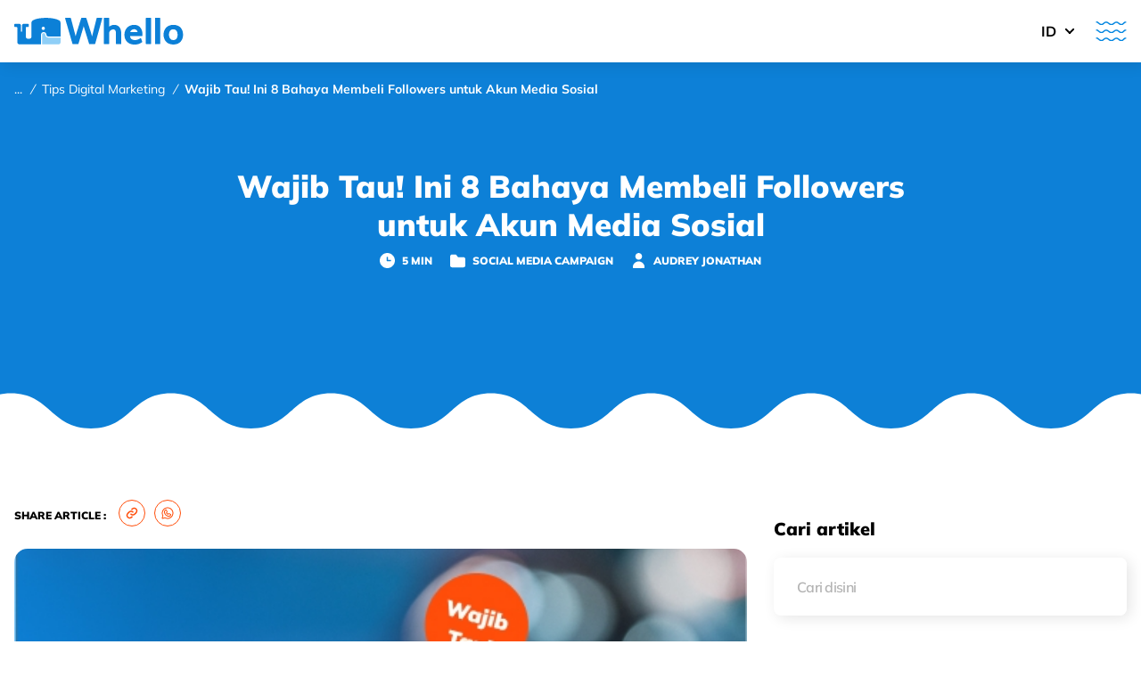

--- FILE ---
content_type: text/html; charset=UTF-8
request_url: https://whello.id/tips-digital-marketing/bahaya-membeli-followers/
body_size: 38580
content:
<!--
 __        ___          _ _       
 \ \      / / |__   ___| | | ___     PT. Whello Indonesia Prima
  \ \ /\ / /| '_ \ / _ \ | |/ _ \    Amsterdam | Pekanbaru | Bali
   \ V  V / | | | |  __/ | | (_) |   www.whello.id
    \_/\_/  |_| |_|\___|_|_|\___/ 
 
 -->
<!doctype html>
<html lang="en-US">
<head>
	<meta charset="UTF-8">
<script>
var gform;gform||(document.addEventListener("gform_main_scripts_loaded",function(){gform.scriptsLoaded=!0}),document.addEventListener("gform/theme/scripts_loaded",function(){gform.themeScriptsLoaded=!0}),window.addEventListener("DOMContentLoaded",function(){gform.domLoaded=!0}),gform={domLoaded:!1,scriptsLoaded:!1,themeScriptsLoaded:!1,isFormEditor:()=>"function"==typeof InitializeEditor,callIfLoaded:function(o){return!(!gform.domLoaded||!gform.scriptsLoaded||!gform.themeScriptsLoaded&&!gform.isFormEditor()||(gform.isFormEditor()&&console.warn("The use of gform.initializeOnLoaded() is deprecated in the form editor context and will be removed in Gravity Forms 3.1."),o(),0))},initializeOnLoaded:function(o){gform.callIfLoaded(o)||(document.addEventListener("gform_main_scripts_loaded",()=>{gform.scriptsLoaded=!0,gform.callIfLoaded(o)}),document.addEventListener("gform/theme/scripts_loaded",()=>{gform.themeScriptsLoaded=!0,gform.callIfLoaded(o)}),window.addEventListener("DOMContentLoaded",()=>{gform.domLoaded=!0,gform.callIfLoaded(o)}))},hooks:{action:{},filter:{}},addAction:function(o,r,e,t){gform.addHook("action",o,r,e,t)},addFilter:function(o,r,e,t){gform.addHook("filter",o,r,e,t)},doAction:function(o){gform.doHook("action",o,arguments)},applyFilters:function(o){return gform.doHook("filter",o,arguments)},removeAction:function(o,r){gform.removeHook("action",o,r)},removeFilter:function(o,r,e){gform.removeHook("filter",o,r,e)},addHook:function(o,r,e,t,n){null==gform.hooks[o][r]&&(gform.hooks[o][r]=[]);var d=gform.hooks[o][r];null==n&&(n=r+"_"+d.length),gform.hooks[o][r].push({tag:n,callable:e,priority:t=null==t?10:t})},doHook:function(r,o,e){var t;if(e=Array.prototype.slice.call(e,1),null!=gform.hooks[r][o]&&((o=gform.hooks[r][o]).sort(function(o,r){return o.priority-r.priority}),o.forEach(function(o){"function"!=typeof(t=o.callable)&&(t=window[t]),"action"==r?t.apply(null,e):e[0]=t.apply(null,e)})),"filter"==r)return e[0]},removeHook:function(o,r,t,n){var e;null!=gform.hooks[o][r]&&(e=(e=gform.hooks[o][r]).filter(function(o,r,e){return!!(null!=n&&n!=o.tag||null!=t&&t!=o.priority)}),gform.hooks[o][r]=e)}});
</script>

	<meta name="viewport" content="width=device-width, initial-scale=1">
	<link rel="profile" href="https://gmpg.org/xfn/11">
	<!-- Google Tag Manager -->
	<script>(function(w,d,s,l,i){w[l]=w[l]||[];w[l].push({'gtm.start':
	new Date().getTime(),event:'gtm.js'});var f=d.getElementsByTagName(s)[0],
	j=d.createElement(s),dl=l!='dataLayer'?'&l='+l:'';j.async=true;j.src=
	'https://www.googletagmanager.com/gtm.js?id='+i+dl;f.parentNode.insertBefore(j,f);
	})(window,document,'script','dataLayer','GTM-W9FLHCR');</script>
	<!-- End Google Tag Manager -->
	<!-- Meta Pixel Code --> <script> !function(f,b,e,v,n,t,s) {if(f.fbq)return;n=f.fbq=function(){n.callMethod? n.callMethod.apply(n,arguments):n.queue.push(arguments)}; if(!f._fbq)f._fbq=n;n.push=n;n.loaded=!0;n.version='2.0'; n.queue=[];t=b.createElement(e);t.async=!0; t.src=v;s=b.getElementsByTagName(e)[0]; s.parentNode.insertBefore(t,s)}(window, document,'script', 'https://connect.facebook.net/en_US/fbevents.js'); fbq('init', '1316129455753639'); fbq('track', 'PageView'); </script> <noscript><img height="1" width="1" style="display:none" src="https://www.facebook.com/tr?id=1316129455753639&ev=PageView&noscript=1" /></noscript> <!-- End Meta Pixel Code -->
	<meta name='robots' content='index, follow, max-image-preview:large, max-snippet:-1, max-video-preview:-1' />

	<!-- This site is optimized with the Yoast SEO plugin v26.7 - https://yoast.com/wordpress/plugins/seo/ -->
	<title>Wajib Tau! Bahaya Beli Followers untuk Akun Media Sosial</title><link rel="preload" data-rocket-preload as="image" href="https://whello.id/wp-content/uploads/2023/01/waves-pattern-bottom-softblue.svg" fetchpriority="high">
	<meta name="description" content="Mengabaikan bahaya beli followers bisa berakibat fatal. Pelajari risikonya agar strategi media sosial bisnismu tetap efektif dan berkelanjutan." />
	<link rel="canonical" href="https://whello.id/tips-digital-marketing/bahaya-membeli-followers/" />
	<meta property="og:locale" content="en_US" />
	<meta property="og:type" content="article" />
	<meta property="og:title" content="Wajib Tau! Bahaya Beli Followers untuk Akun Media Sosial" />
	<meta property="og:description" content="Mengabaikan bahaya beli followers bisa berakibat fatal. Pelajari risikonya agar strategi media sosial bisnismu tetap efektif dan berkelanjutan." />
	<meta property="og:url" content="https://whello.id/tips-digital-marketing/bahaya-membeli-followers/" />
	<meta property="og:site_name" content="Whello Indonesia" />
	<meta property="article:publisher" content="https://www.facebook.com/whello.indonesia/" />
	<meta property="article:published_time" content="2022-09-16T01:00:22+00:00" />
	<meta property="article:modified_time" content="2025-08-14T08:42:01+00:00" />
	<meta property="og:image" content="https://whello.id/wp-content/uploads/2022/09/Wajib-Tau-Ini-8-Bahaya-Membeli-Followers-untuk-Akun-Media-Sosial.jpg" />
	<meta property="og:image:width" content="513" />
	<meta property="og:image:height" content="330" />
	<meta property="og:image:type" content="image/jpeg" />
	<meta name="author" content="Yuda ps" />
	<meta name="twitter:card" content="summary_large_image" />
	<script type="application/ld+json" class="yoast-schema-graph">{"@context":"https://schema.org","@graph":[{"@type":"Article","@id":"https://whello.id/tips-digital-marketing/bahaya-membeli-followers/#article","isPartOf":{"@id":"https://whello.id/tips-digital-marketing/bahaya-membeli-followers/"},"author":{"name":"Yuda ps","@id":"https://whello.id/#/schema/person/1f5112e51c3cdc354b438ed734beb4df"},"headline":"Wajib Tau! Ini 8 Bahaya Membeli Followers untuk Akun Media Sosial","datePublished":"2022-09-16T01:00:22+00:00","dateModified":"2025-08-14T08:42:01+00:00","mainEntityOfPage":{"@id":"https://whello.id/tips-digital-marketing/bahaya-membeli-followers/"},"wordCount":1137,"publisher":{"@id":"https://whello.id/#organization"},"image":{"@id":"https://whello.id/tips-digital-marketing/bahaya-membeli-followers/#primaryimage"},"thumbnailUrl":"https://whello.id/wp-content/uploads/2022/09/Wajib-Tau-Ini-8-Bahaya-Membeli-Followers-untuk-Akun-Media-Sosial.jpg","keywords":["Social Media Campaign"],"articleSection":["Tips Digital Marketing"],"inLanguage":"en-US"},{"@type":"WebPage","@id":"https://whello.id/tips-digital-marketing/bahaya-membeli-followers/","url":"https://whello.id/tips-digital-marketing/bahaya-membeli-followers/","name":"Wajib Tau! Bahaya Beli Followers untuk Akun Media Sosial","isPartOf":{"@id":"https://whello.id/#website"},"primaryImageOfPage":{"@id":"https://whello.id/tips-digital-marketing/bahaya-membeli-followers/#primaryimage"},"image":{"@id":"https://whello.id/tips-digital-marketing/bahaya-membeli-followers/#primaryimage"},"thumbnailUrl":"https://whello.id/wp-content/uploads/2022/09/Wajib-Tau-Ini-8-Bahaya-Membeli-Followers-untuk-Akun-Media-Sosial.jpg","datePublished":"2022-09-16T01:00:22+00:00","dateModified":"2025-08-14T08:42:01+00:00","description":"Mengabaikan bahaya beli followers bisa berakibat fatal. Pelajari risikonya agar strategi media sosial bisnismu tetap efektif dan berkelanjutan.","breadcrumb":{"@id":"https://whello.id/tips-digital-marketing/bahaya-membeli-followers/#breadcrumb"},"inLanguage":"en-US","potentialAction":[{"@type":"ReadAction","target":["https://whello.id/tips-digital-marketing/bahaya-membeli-followers/"]}]},{"@type":"ImageObject","inLanguage":"en-US","@id":"https://whello.id/tips-digital-marketing/bahaya-membeli-followers/#primaryimage","url":"https://whello.id/wp-content/uploads/2022/09/Wajib-Tau-Ini-8-Bahaya-Membeli-Followers-untuk-Akun-Media-Sosial.jpg","contentUrl":"https://whello.id/wp-content/uploads/2022/09/Wajib-Tau-Ini-8-Bahaya-Membeli-Followers-untuk-Akun-Media-Sosial.jpg","width":513,"height":330,"caption":"Wajib Tau! Ini 8 Bahaya Membeli Followers untuk Akun Media Sosial"},{"@type":"BreadcrumbList","@id":"https://whello.id/tips-digital-marketing/bahaya-membeli-followers/#breadcrumb","itemListElement":[{"@type":"ListItem","position":1,"name":"Home","item":"https://whello.id/"},{"@type":"ListItem","position":2,"name":"Wajib Tau! Ini 8 Bahaya Membeli Followers untuk Akun Media Sosial"}]},{"@type":"WebSite","@id":"https://whello.id/#website","url":"https://whello.id/","name":"Whello Indonesia","description":"Jasa Digital Marketing","publisher":{"@id":"https://whello.id/#organization"},"potentialAction":[{"@type":"SearchAction","target":{"@type":"EntryPoint","urlTemplate":"https://whello.id/?s={search_term_string}"},"query-input":{"@type":"PropertyValueSpecification","valueRequired":true,"valueName":"search_term_string"}}],"inLanguage":"en-US"},{"@type":"Organization","@id":"https://whello.id/#organization","name":"Whello Indonesia","url":"https://whello.id/","logo":{"@type":"ImageObject","inLanguage":"en-US","@id":"https://whello.id/#/schema/logo/image/","url":"https://whello.id/wp-content/uploads/2020/03/whello-logo-label-blue.png","contentUrl":"https://whello.id/wp-content/uploads/2020/03/whello-logo-label-blue.png","width":1024,"height":162,"caption":"Whello Indonesia"},"image":{"@id":"https://whello.id/#/schema/logo/image/"},"sameAs":["https://www.facebook.com/whello.indonesia/","https://www.instagram.com/whello.indonesia/","https://www.tiktok.com/@whello.indonesia"]},{"@type":"Person","@id":"https://whello.id/#/schema/person/1f5112e51c3cdc354b438ed734beb4df","name":"Yuda ps","image":{"@type":"ImageObject","inLanguage":"en-US","@id":"https://whello.id/#/schema/person/image/","url":"https://secure.gravatar.com/avatar/3c1ac7fa22c95de482f5d846e34d13c480773af4b9e2ff0cb68014ab7b40b77e?s=96&d=mm&r=g","contentUrl":"https://secure.gravatar.com/avatar/3c1ac7fa22c95de482f5d846e34d13c480773af4b9e2ff0cb68014ab7b40b77e?s=96&d=mm&r=g","caption":"Yuda ps"}}]}</script>
	<!-- / Yoast SEO plugin. -->


<script type='application/javascript'  id='pys-version-script'>console.log('PixelYourSite Free version 11.1.5.2');</script>
<link rel='dns-prefetch' href='//www.google.com' />
<link rel="alternate" type="application/rss+xml" title="Whello Indonesia &raquo; Feed" href="https://whello.id/feed/" />
<link rel="alternate" type="application/rss+xml" title="Whello Indonesia &raquo; Comments Feed" href="https://whello.id/comments/feed/" />
<style id='wp-img-auto-sizes-contain-inline-css'>
img:is([sizes=auto i],[sizes^="auto," i]){contain-intrinsic-size:3000px 1500px}
/*# sourceURL=wp-img-auto-sizes-contain-inline-css */
</style>
<link rel='stylesheet' id='sbi_styles-css' href='https://whello.id/wp-content/plugins/instagram-feed/css/sbi-styles.min.css?ver=6.10.0' media='all' />
<style id='classic-theme-styles-inline-css'>
/*! This file is auto-generated */
.wp-block-button__link{color:#fff;background-color:#32373c;border-radius:9999px;box-shadow:none;text-decoration:none;padding:calc(.667em + 2px) calc(1.333em + 2px);font-size:1.125em}.wp-block-file__button{background:#32373c;color:#fff;text-decoration:none}
/*# sourceURL=/wp-includes/css/classic-themes.min.css */
</style>
<link rel='stylesheet' id='whfilter-css' href='https://whello.id/wp-content/plugins/whfilter-whfilter-dev/public/css/whfilter-public.css?ver=1.2.4' media='all' />
<link rel='stylesheet' id='ez-toc-css' href='https://whello.id/wp-content/plugins/easy-table-of-contents/assets/css/screen.min.css?ver=2.0.80' media='all' />
<style id='ez-toc-inline-css'>
div#ez-toc-container .ez-toc-title {font-size: 120%;}div#ez-toc-container .ez-toc-title {font-weight: 500;}div#ez-toc-container ul li , div#ez-toc-container ul li a {font-size: 95%;}div#ez-toc-container ul li , div#ez-toc-container ul li a {font-weight: 500;}div#ez-toc-container nav ul ul li {font-size: 90%;}div#ez-toc-container {background: #f1f5fe;border: 1px solid #ddd;width: 100%;}div#ez-toc-container p.ez-toc-title , #ez-toc-container .ez_toc_custom_title_icon , #ez-toc-container .ez_toc_custom_toc_icon {color: #999;}div#ez-toc-container ul.ez-toc-list a {color: #428bca;}div#ez-toc-container ul.ez-toc-list a:hover {color: #2a6496;}div#ez-toc-container ul.ez-toc-list a:visited {color: #428bca;}.ez-toc-counter nav ul li a::before {color: ;}.ez-toc-box-title {font-weight: bold; margin-bottom: 10px; text-align: center; text-transform: uppercase; letter-spacing: 1px; color: #666; padding-bottom: 5px;position:absolute;top:-4%;left:5%;background-color: inherit;transition: top 0.3s ease;}.ez-toc-box-title.toc-closed {top:-25%;}
/*# sourceURL=ez-toc-inline-css */
</style>
<link rel='stylesheet' id='real-time-validation-plugin-styles-css' href='https://whello.id/wp-content/plugins/real-time-validation-for-gravity-forms/public/assets/css/public.css?ver=1.7.0' media='all' />
<link rel='stylesheet' id='js_composer_front-css' href='https://whello.id/wp-content/plugins/js_composer/assets/css/js_composer.min.css?ver=8.7.2' media='all' />
<link rel='stylesheet' id='js_composer_custom_css-css' href='//whello.id/wp-content/uploads/js_composer/custom.css?ver=8.7.2' media='all' />
<link rel='stylesheet' id='whello-style-css' href='https://whello.id/wp-content/themes/whello/style.css?ver=1.0.1.3.66' media='all' />
<link rel='stylesheet' id='whello-style-slick-css' href='https://whello.id/wp-content/themes/whello/assets/css/slick.css?ver=1.0.1.3.66' media='all' />
<link rel='stylesheet' id='whello-style-app-css' href='https://whello.id/wp-content/themes/whello/assets/css/app.css?ver=1.0.1.3.66' media='all' />
<link rel='stylesheet' id='whello-style-responsive-css' href='https://whello.id/wp-content/themes/whello/assets/css/responsive.css?ver=1.0.1.3.66' media='all' />
<link rel='stylesheet' id='whello-style-banner-css' href='https://whello.id/wp-content/themes/whello/assets/css/banner.css?ver=1.0.1.3.66' media='all' />
<script id="jquery-core-js-extra">
var pysFacebookRest = {"restApiUrl":"https://whello.id/wp-json/pys-facebook/v1/event","debug":""};
//# sourceURL=jquery-core-js-extra
</script>
<script src="https://whello.id/wp-includes/js/jquery/jquery.min.js?ver=3.7.1" id="jquery-core-js"></script>
<script src="https://whello.id/wp-content/plugins/real-time-validation-for-gravity-forms/public/assets/js/livevalidation_standalone.js?ver=1.7.0" id="real-time-validation-live-validation-js"></script>
<script src="https://whello.id/wp-content/plugins/real-time-validation-for-gravity-forms/public/assets/js/public.js?ver=1.7.0" id="real-time-validation-plugin-script-js"></script>
<script src="https://whello.id/wp-content/plugins/real-time-validation-for-gravity-forms/public/assets/js/default_validation.js?ver=1.7.0" id="real-time-validation-plugin-defaiult-skin-js-js"></script>
<script src="https://whello.id/wp-content/plugins/pixelyoursite/dist/scripts/jquery.bind-first-0.2.3.min.js?ver=0.2.3" id="jquery-bind-first-js"></script>
<script src="https://whello.id/wp-content/plugins/pixelyoursite/dist/scripts/js.cookie-2.1.3.min.js?ver=2.1.3" id="js-cookie-pys-js"></script>
<script src="https://whello.id/wp-content/plugins/pixelyoursite/dist/scripts/tld.min.js?ver=2.3.1" id="js-tld-js"></script>
<script id="pys-js-extra">
var pysOptions = {"staticEvents":{"facebook":{"init_event":[{"delay":0,"type":"static","ajaxFire":false,"name":"PageView","pixelIds":["1087919462245972"],"eventID":"5061fbf2-3677-49cf-8584-8c83b545483c","params":{"post_category":"Tips Digital Marketing","page_title":"Wajib Tau! Ini 8 Bahaya Membeli Followers untuk Akun Media Sosial","post_type":"post","post_id":37953,"plugin":"PixelYourSite","user_role":"guest","event_url":"whello.id/tips-digital-marketing/bahaya-membeli-followers/"},"e_id":"init_event","ids":[],"hasTimeWindow":false,"timeWindow":0,"woo_order":"","edd_order":""}]}},"dynamicEvents":{"automatic_event_form":{"facebook":{"delay":0,"type":"dyn","name":"Form","pixelIds":["1087919462245972"],"eventID":"455c2776-70b1-43fc-8c43-bab4606fe2e5","params":{"page_title":"Wajib Tau! Ini 8 Bahaya Membeli Followers untuk Akun Media Sosial","post_type":"post","post_id":37953,"plugin":"PixelYourSite","user_role":"guest","event_url":"whello.id/tips-digital-marketing/bahaya-membeli-followers/"},"e_id":"automatic_event_form","ids":[],"hasTimeWindow":false,"timeWindow":0,"woo_order":"","edd_order":""}},"automatic_event_download":{"facebook":{"delay":0,"type":"dyn","name":"Download","extensions":["","doc","exe","js","pdf","ppt","tgz","zip","xls"],"pixelIds":["1087919462245972"],"eventID":"6030e818-b35d-4417-8b1a-9e80ffdffac0","params":{"page_title":"Wajib Tau! Ini 8 Bahaya Membeli Followers untuk Akun Media Sosial","post_type":"post","post_id":37953,"plugin":"PixelYourSite","user_role":"guest","event_url":"whello.id/tips-digital-marketing/bahaya-membeli-followers/"},"e_id":"automatic_event_download","ids":[],"hasTimeWindow":false,"timeWindow":0,"woo_order":"","edd_order":""}},"automatic_event_comment":{"facebook":{"delay":0,"type":"dyn","name":"Comment","pixelIds":["1087919462245972"],"eventID":"7b319849-42cb-4526-a4fb-6c71a63d99fd","params":{"page_title":"Wajib Tau! Ini 8 Bahaya Membeli Followers untuk Akun Media Sosial","post_type":"post","post_id":37953,"plugin":"PixelYourSite","user_role":"guest","event_url":"whello.id/tips-digital-marketing/bahaya-membeli-followers/"},"e_id":"automatic_event_comment","ids":[],"hasTimeWindow":false,"timeWindow":0,"woo_order":"","edd_order":""}},"automatic_event_scroll":{"facebook":{"delay":0,"type":"dyn","name":"PageScroll","scroll_percent":30,"pixelIds":["1087919462245972"],"eventID":"d62511f0-45ad-45b7-a9db-ddcb8e885628","params":{"page_title":"Wajib Tau! Ini 8 Bahaya Membeli Followers untuk Akun Media Sosial","post_type":"post","post_id":37953,"plugin":"PixelYourSite","user_role":"guest","event_url":"whello.id/tips-digital-marketing/bahaya-membeli-followers/"},"e_id":"automatic_event_scroll","ids":[],"hasTimeWindow":false,"timeWindow":0,"woo_order":"","edd_order":""}},"automatic_event_time_on_page":{"facebook":{"delay":0,"type":"dyn","name":"TimeOnPage","time_on_page":30,"pixelIds":["1087919462245972"],"eventID":"6e42e5d1-01d6-455c-af30-839f9977efd8","params":{"page_title":"Wajib Tau! Ini 8 Bahaya Membeli Followers untuk Akun Media Sosial","post_type":"post","post_id":37953,"plugin":"PixelYourSite","user_role":"guest","event_url":"whello.id/tips-digital-marketing/bahaya-membeli-followers/"},"e_id":"automatic_event_time_on_page","ids":[],"hasTimeWindow":false,"timeWindow":0,"woo_order":"","edd_order":""}}},"triggerEvents":[],"triggerEventTypes":[],"facebook":{"pixelIds":["1087919462245972"],"advancedMatching":[],"advancedMatchingEnabled":false,"removeMetadata":false,"wooVariableAsSimple":false,"serverApiEnabled":true,"wooCRSendFromServer":false,"send_external_id":null,"enabled_medical":false,"do_not_track_medical_param":["event_url","post_title","page_title","landing_page","content_name","categories","category_name","tags"],"meta_ldu":false},"debug":"","siteUrl":"https://whello.id","ajaxUrl":"https://whello.id/wp-admin/admin-ajax.php","ajax_event":"4e03cb315e","enable_remove_download_url_param":"1","cookie_duration":"7","last_visit_duration":"60","enable_success_send_form":"","ajaxForServerEvent":"1","ajaxForServerStaticEvent":"1","useSendBeacon":"1","send_external_id":"1","external_id_expire":"180","track_cookie_for_subdomains":"1","google_consent_mode":"1","gdpr":{"ajax_enabled":false,"all_disabled_by_api":false,"facebook_disabled_by_api":false,"analytics_disabled_by_api":false,"google_ads_disabled_by_api":false,"pinterest_disabled_by_api":false,"bing_disabled_by_api":false,"reddit_disabled_by_api":false,"externalID_disabled_by_api":false,"facebook_prior_consent_enabled":true,"analytics_prior_consent_enabled":true,"google_ads_prior_consent_enabled":null,"pinterest_prior_consent_enabled":true,"bing_prior_consent_enabled":true,"cookiebot_integration_enabled":false,"cookiebot_facebook_consent_category":"marketing","cookiebot_analytics_consent_category":"statistics","cookiebot_tiktok_consent_category":"marketing","cookiebot_google_ads_consent_category":"marketing","cookiebot_pinterest_consent_category":"marketing","cookiebot_bing_consent_category":"marketing","consent_magic_integration_enabled":false,"real_cookie_banner_integration_enabled":false,"cookie_notice_integration_enabled":false,"cookie_law_info_integration_enabled":false,"analytics_storage":{"enabled":true,"value":"granted","filter":false},"ad_storage":{"enabled":true,"value":"granted","filter":false},"ad_user_data":{"enabled":true,"value":"granted","filter":false},"ad_personalization":{"enabled":true,"value":"granted","filter":false}},"cookie":{"disabled_all_cookie":false,"disabled_start_session_cookie":false,"disabled_advanced_form_data_cookie":false,"disabled_landing_page_cookie":false,"disabled_first_visit_cookie":false,"disabled_trafficsource_cookie":false,"disabled_utmTerms_cookie":false,"disabled_utmId_cookie":false},"tracking_analytics":{"TrafficSource":"direct","TrafficLanding":"undefined","TrafficUtms":[],"TrafficUtmsId":[]},"GATags":{"ga_datalayer_type":"default","ga_datalayer_name":"dataLayerPYS"},"woo":{"enabled":false},"edd":{"enabled":false},"cache_bypass":"1768948805"};
//# sourceURL=pys-js-extra
</script>
<script src="https://whello.id/wp-content/plugins/pixelyoursite/dist/scripts/public.js?ver=11.1.5.2" id="pys-js"></script>
<script src="https://whello.id/wp-content/themes/whello/assets/js/slick.js?ver=1.0.1.3.66" id="whello-script-slick-js"></script>
<script src="https://whello.id/wp-content/themes/whello/assets/js/app.js?ver=1.0.1.3.66" id="whello-script-app-js"></script>
<script src="https://whello.id/wp-content/themes/whello/assets/js/listing-column-link.min.js?ver=1.0.1.3.66" id="whello-script-listing-column-link-js"></script>
<script></script><link rel="https://api.w.org/" href="https://whello.id/wp-json/" /><link rel="alternate" title="JSON" type="application/json" href="https://whello.id/wp-json/wp/v2/posts/37953" />
<link rel='shortlink' href='https://whello.id/?p=37953' />
<script src="https://convertracker.whello.id/api/pr/trigger.js"></script><meta name="generator" content="Powered by WPBakery Page Builder - drag and drop page builder for WordPress."/>
<link rel="icon" href="https://whello.id/wp-content/uploads/2020/02/cropped-whello-favicon-logo-150x150.png" sizes="32x32" />
<link rel="icon" href="https://whello.id/wp-content/uploads/2020/02/cropped-whello-favicon-logo-300x300.png" sizes="192x192" />
<link rel="apple-touch-icon" href="https://whello.id/wp-content/uploads/2020/02/cropped-whello-favicon-logo-300x300.png" />
<meta name="msapplication-TileImage" content="https://whello.id/wp-content/uploads/2020/02/cropped-whello-favicon-logo-300x300.png" />
		<style id="wp-custom-css">
			/*
You can add your own CSS here.

Click the help icon above to learn more.
*/



#ct-ultimate-gdpr-cookie-accept {
    float: left;
    border-radius: 5px;
    background-color: #f79468!important;
    color: #ffffff!important;
}

#ct-ultimate-gdpr-cookie-read-more {
    float: right;
    background-color: #ffffff!important;
    color: #f79468!important;
    border-radius: 5px;
}




#ct-ultimate-gdpr-cookie-popup {
    font-family: 'museo_sans500', "Helvetica Neue", Helvetica, Roboto, Arial, sans-serif;
}

 #ct-ultimate-gdpr-cookie-popup a {   color: orange;
}




































.wp-gr .wp-google-badge-btn{
padding:3px!important;}		</style>
		<style type="text/css" data-type="vc_shortcodes-default-css">.vc_do_message{padding-top:1em;padding-bottom:1em;padding-right:1em;padding-left:4em;margin-bottom:22px;}</style><noscript><style> .wpb_animate_when_almost_visible { opacity: 1; }</style></noscript><style id='global-styles-inline-css'>
:root{--wp--preset--aspect-ratio--square: 1;--wp--preset--aspect-ratio--4-3: 4/3;--wp--preset--aspect-ratio--3-4: 3/4;--wp--preset--aspect-ratio--3-2: 3/2;--wp--preset--aspect-ratio--2-3: 2/3;--wp--preset--aspect-ratio--16-9: 16/9;--wp--preset--aspect-ratio--9-16: 9/16;--wp--preset--color--black: #000000;--wp--preset--color--cyan-bluish-gray: #abb8c3;--wp--preset--color--white: #ffffff;--wp--preset--color--pale-pink: #f78da7;--wp--preset--color--vivid-red: #cf2e2e;--wp--preset--color--luminous-vivid-orange: #ff6900;--wp--preset--color--luminous-vivid-amber: #fcb900;--wp--preset--color--light-green-cyan: #7bdcb5;--wp--preset--color--vivid-green-cyan: #00d084;--wp--preset--color--pale-cyan-blue: #8ed1fc;--wp--preset--color--vivid-cyan-blue: #0693e3;--wp--preset--color--vivid-purple: #9b51e0;--wp--preset--gradient--vivid-cyan-blue-to-vivid-purple: linear-gradient(135deg,rgb(6,147,227) 0%,rgb(155,81,224) 100%);--wp--preset--gradient--light-green-cyan-to-vivid-green-cyan: linear-gradient(135deg,rgb(122,220,180) 0%,rgb(0,208,130) 100%);--wp--preset--gradient--luminous-vivid-amber-to-luminous-vivid-orange: linear-gradient(135deg,rgb(252,185,0) 0%,rgb(255,105,0) 100%);--wp--preset--gradient--luminous-vivid-orange-to-vivid-red: linear-gradient(135deg,rgb(255,105,0) 0%,rgb(207,46,46) 100%);--wp--preset--gradient--very-light-gray-to-cyan-bluish-gray: linear-gradient(135deg,rgb(238,238,238) 0%,rgb(169,184,195) 100%);--wp--preset--gradient--cool-to-warm-spectrum: linear-gradient(135deg,rgb(74,234,220) 0%,rgb(151,120,209) 20%,rgb(207,42,186) 40%,rgb(238,44,130) 60%,rgb(251,105,98) 80%,rgb(254,248,76) 100%);--wp--preset--gradient--blush-light-purple: linear-gradient(135deg,rgb(255,206,236) 0%,rgb(152,150,240) 100%);--wp--preset--gradient--blush-bordeaux: linear-gradient(135deg,rgb(254,205,165) 0%,rgb(254,45,45) 50%,rgb(107,0,62) 100%);--wp--preset--gradient--luminous-dusk: linear-gradient(135deg,rgb(255,203,112) 0%,rgb(199,81,192) 50%,rgb(65,88,208) 100%);--wp--preset--gradient--pale-ocean: linear-gradient(135deg,rgb(255,245,203) 0%,rgb(182,227,212) 50%,rgb(51,167,181) 100%);--wp--preset--gradient--electric-grass: linear-gradient(135deg,rgb(202,248,128) 0%,rgb(113,206,126) 100%);--wp--preset--gradient--midnight: linear-gradient(135deg,rgb(2,3,129) 0%,rgb(40,116,252) 100%);--wp--preset--font-size--small: 13px;--wp--preset--font-size--medium: 20px;--wp--preset--font-size--large: 36px;--wp--preset--font-size--x-large: 42px;--wp--preset--spacing--20: 0.44rem;--wp--preset--spacing--30: 0.67rem;--wp--preset--spacing--40: 1rem;--wp--preset--spacing--50: 1.5rem;--wp--preset--spacing--60: 2.25rem;--wp--preset--spacing--70: 3.38rem;--wp--preset--spacing--80: 5.06rem;--wp--preset--shadow--natural: 6px 6px 9px rgba(0, 0, 0, 0.2);--wp--preset--shadow--deep: 12px 12px 50px rgba(0, 0, 0, 0.4);--wp--preset--shadow--sharp: 6px 6px 0px rgba(0, 0, 0, 0.2);--wp--preset--shadow--outlined: 6px 6px 0px -3px rgb(255, 255, 255), 6px 6px rgb(0, 0, 0);--wp--preset--shadow--crisp: 6px 6px 0px rgb(0, 0, 0);}:where(.is-layout-flex){gap: 0.5em;}:where(.is-layout-grid){gap: 0.5em;}body .is-layout-flex{display: flex;}.is-layout-flex{flex-wrap: wrap;align-items: center;}.is-layout-flex > :is(*, div){margin: 0;}body .is-layout-grid{display: grid;}.is-layout-grid > :is(*, div){margin: 0;}:where(.wp-block-columns.is-layout-flex){gap: 2em;}:where(.wp-block-columns.is-layout-grid){gap: 2em;}:where(.wp-block-post-template.is-layout-flex){gap: 1.25em;}:where(.wp-block-post-template.is-layout-grid){gap: 1.25em;}.has-black-color{color: var(--wp--preset--color--black) !important;}.has-cyan-bluish-gray-color{color: var(--wp--preset--color--cyan-bluish-gray) !important;}.has-white-color{color: var(--wp--preset--color--white) !important;}.has-pale-pink-color{color: var(--wp--preset--color--pale-pink) !important;}.has-vivid-red-color{color: var(--wp--preset--color--vivid-red) !important;}.has-luminous-vivid-orange-color{color: var(--wp--preset--color--luminous-vivid-orange) !important;}.has-luminous-vivid-amber-color{color: var(--wp--preset--color--luminous-vivid-amber) !important;}.has-light-green-cyan-color{color: var(--wp--preset--color--light-green-cyan) !important;}.has-vivid-green-cyan-color{color: var(--wp--preset--color--vivid-green-cyan) !important;}.has-pale-cyan-blue-color{color: var(--wp--preset--color--pale-cyan-blue) !important;}.has-vivid-cyan-blue-color{color: var(--wp--preset--color--vivid-cyan-blue) !important;}.has-vivid-purple-color{color: var(--wp--preset--color--vivid-purple) !important;}.has-black-background-color{background-color: var(--wp--preset--color--black) !important;}.has-cyan-bluish-gray-background-color{background-color: var(--wp--preset--color--cyan-bluish-gray) !important;}.has-white-background-color{background-color: var(--wp--preset--color--white) !important;}.has-pale-pink-background-color{background-color: var(--wp--preset--color--pale-pink) !important;}.has-vivid-red-background-color{background-color: var(--wp--preset--color--vivid-red) !important;}.has-luminous-vivid-orange-background-color{background-color: var(--wp--preset--color--luminous-vivid-orange) !important;}.has-luminous-vivid-amber-background-color{background-color: var(--wp--preset--color--luminous-vivid-amber) !important;}.has-light-green-cyan-background-color{background-color: var(--wp--preset--color--light-green-cyan) !important;}.has-vivid-green-cyan-background-color{background-color: var(--wp--preset--color--vivid-green-cyan) !important;}.has-pale-cyan-blue-background-color{background-color: var(--wp--preset--color--pale-cyan-blue) !important;}.has-vivid-cyan-blue-background-color{background-color: var(--wp--preset--color--vivid-cyan-blue) !important;}.has-vivid-purple-background-color{background-color: var(--wp--preset--color--vivid-purple) !important;}.has-black-border-color{border-color: var(--wp--preset--color--black) !important;}.has-cyan-bluish-gray-border-color{border-color: var(--wp--preset--color--cyan-bluish-gray) !important;}.has-white-border-color{border-color: var(--wp--preset--color--white) !important;}.has-pale-pink-border-color{border-color: var(--wp--preset--color--pale-pink) !important;}.has-vivid-red-border-color{border-color: var(--wp--preset--color--vivid-red) !important;}.has-luminous-vivid-orange-border-color{border-color: var(--wp--preset--color--luminous-vivid-orange) !important;}.has-luminous-vivid-amber-border-color{border-color: var(--wp--preset--color--luminous-vivid-amber) !important;}.has-light-green-cyan-border-color{border-color: var(--wp--preset--color--light-green-cyan) !important;}.has-vivid-green-cyan-border-color{border-color: var(--wp--preset--color--vivid-green-cyan) !important;}.has-pale-cyan-blue-border-color{border-color: var(--wp--preset--color--pale-cyan-blue) !important;}.has-vivid-cyan-blue-border-color{border-color: var(--wp--preset--color--vivid-cyan-blue) !important;}.has-vivid-purple-border-color{border-color: var(--wp--preset--color--vivid-purple) !important;}.has-vivid-cyan-blue-to-vivid-purple-gradient-background{background: var(--wp--preset--gradient--vivid-cyan-blue-to-vivid-purple) !important;}.has-light-green-cyan-to-vivid-green-cyan-gradient-background{background: var(--wp--preset--gradient--light-green-cyan-to-vivid-green-cyan) !important;}.has-luminous-vivid-amber-to-luminous-vivid-orange-gradient-background{background: var(--wp--preset--gradient--luminous-vivid-amber-to-luminous-vivid-orange) !important;}.has-luminous-vivid-orange-to-vivid-red-gradient-background{background: var(--wp--preset--gradient--luminous-vivid-orange-to-vivid-red) !important;}.has-very-light-gray-to-cyan-bluish-gray-gradient-background{background: var(--wp--preset--gradient--very-light-gray-to-cyan-bluish-gray) !important;}.has-cool-to-warm-spectrum-gradient-background{background: var(--wp--preset--gradient--cool-to-warm-spectrum) !important;}.has-blush-light-purple-gradient-background{background: var(--wp--preset--gradient--blush-light-purple) !important;}.has-blush-bordeaux-gradient-background{background: var(--wp--preset--gradient--blush-bordeaux) !important;}.has-luminous-dusk-gradient-background{background: var(--wp--preset--gradient--luminous-dusk) !important;}.has-pale-ocean-gradient-background{background: var(--wp--preset--gradient--pale-ocean) !important;}.has-electric-grass-gradient-background{background: var(--wp--preset--gradient--electric-grass) !important;}.has-midnight-gradient-background{background: var(--wp--preset--gradient--midnight) !important;}.has-small-font-size{font-size: var(--wp--preset--font-size--small) !important;}.has-medium-font-size{font-size: var(--wp--preset--font-size--medium) !important;}.has-large-font-size{font-size: var(--wp--preset--font-size--large) !important;}.has-x-large-font-size{font-size: var(--wp--preset--font-size--x-large) !important;}
/*# sourceURL=global-styles-inline-css */
</style>
<link rel='stylesheet' id='vc_font_awesome_5_shims-css' href='https://whello.id/wp-content/plugins/js_composer/assets/lib/vendor/dist/@fortawesome/fontawesome-free/css/v4-shims.min.css?ver=8.7.2' media='all' />
<link rel='stylesheet' id='vc_font_awesome_6-css' href='https://whello.id/wp-content/plugins/js_composer/assets/lib/vendor/dist/@fortawesome/fontawesome-free/css/all.min.css?ver=8.7.2' media='all' />
<style id="rocket-lazyrender-inline-css">[data-wpr-lazyrender] {content-visibility: auto;}</style><meta name="generator" content="WP Rocket 3.17.3.1" data-wpr-features="wpr_automatic_lazy_rendering wpr_oci wpr_desktop wpr_preload_links" /></head>

<body data-rsssl=1 class="wp-singular post-template-default single single-post postid-37953 single-format-standard wp-custom-logo wp-theme-whello cookies-not-set wpb-js-composer js-comp-ver-8.7.2 vc_responsive">
<!-- Google Tag Manager (noscript) -->
<noscript><iframe src="https://www.googletagmanager.com/ns.html?id=GTM-W9FLHCR"
height="0" width="0" style="display:none;visibility:hidden"></iframe></noscript>
<!-- End Google Tag Manager (noscript) -->
<div  id="site" class="site">
	<a class="skip-link screen-reader-text" href="#site-main">Skip to content</a>

	
	<header  id="site-header" class="site-header">

		<div  id="navbar-header" class="navbar-header">
			<div  class="container">
				<div class="site-branding">
					<a href="https://whello.id/" class="custom-logo-link" rel="home" itemprop="url"><img width="222" height="35" src="https://whello.id/wp-content/uploads/2022/12/logo-blue-whello.svg" class="custom-logo" alt="logo blue whello" decoding="async" /></a>				</div>
									<nav id="site-navigation" class="main-navigation">			
						<div class="main-navbar"><ul id="primary-menu" class="menu"><li id="menu-item-39264" class="mega-menu-item menu-item menu-item-type-custom menu-item-object-custom menu-item-has-children menu-item-39264"><a href="/agensi-digital-marketing/">layanan</a>
<ul class="sub-menu">
	<li id="menu-item-39935" class="menu-item menu-item-type-gs_sim menu-item-object-gs_sim menu-item-39935"><div class="main-navbar-header">
<button class="navbar-back">Kembali ke menu utama</button>
</div>
<style type='text/css' data-type='vc_shortcodes-custom-css'>.vc_custom_1685413941295{background-color: #0d80d7 !important;}</style><div  class="wpb-content-wrapper"><section class="vc_section section-megamenus"><div class="vc_row wpb_row vc_row-fluid row-megamenus"><div class="wpb_column vc_column_container vc_col-sm-4"><div class="vc_column-inner"><div class="wpb_wrapper">
	<div class="wpb_text_column wpb_content_element" >
		<div class="wpb_wrapper">
			<h4>1. Make Your Brand</h4>
<ul>
<li><a href="/agensi-branding-indonesia/">Brainstorming</a></li>
<li><a href="/agensi-branding-indonesia/">Brand positioning</a></li>
<li><a href="/agensi-branding-indonesia/">Design</a></li>
</ul>

		</div>
	</div>

		<div
			aria-hidden="true"
			id="wh-spacing-2015"
			class=" wh-spacing--wrapper"
			style="height: 40px"
			>
		</div>

		<style>
					</style>

	</div></div></div><div class="wpb_column vc_column_container vc_col-sm-4"><div class="vc_column-inner"><div class="wpb_wrapper">
	<div class="wpb_text_column wpb_content_element" >
		<div class="wpb_wrapper">
			<h4>2. Make Your Digital Tools!</h4>
<ul>
<li><a href="/jasa-pembuatan-website/">Website</a></li>
<li><a href="/jasa-iklan-sosial-media/">Social Media</a></li>
<li><a href="/jasa-copywriting/">Copywriting</a></li>
</ul>

		</div>
	</div>

		<div
			aria-hidden="true"
			id="wh-spacing-2016"
			class=" wh-spacing--wrapper"
			style="height: 40px"
			>
		</div>

		<style>
					</style>

	</div></div></div><div class="wpb_column vc_column_container vc_col-sm-4"><div class="vc_column-inner"><div class="wpb_wrapper">
	<div class="wpb_text_column wpb_content_element" >
		<div class="wpb_wrapper">
			<h4>3. Boost your Brand Awareness!</h4>
<ul>
<li><a href="/performance-marketing/">Performance Marketing</a></li>
<li><a href="/jasa-seo/">SEO</a></li>
<li><a href="/jasa-iklan-google/">Ads</a></li>
</ul>

		</div>
	</div>

		<div
			aria-hidden="true"
			id="wh-spacing-2017"
			class=" wh-spacing--wrapper"
			style="height: 40px"
			>
		</div>

		<style>
					</style>

	</div></div></div></div><div  class="vc_row wpb_row vc_row-fluid"><div class="wpb_column vc_column_container vc_col-sm-12"><div class="vc_column-inner"><div class="wpb_wrapper">
		<div
			aria-hidden="true"
			id="wh-spacing-2018"
			class=" wh-spacing--wrapper"
			style="height: 20px"
			>
		</div>

		<style>
					</style>

	</div></div></div></div><div class="vc_row wpb_row vc_row-fluid row-display-flex align-items-center row-banner-saran vc_custom_1685413941295 vc_row-has-fill"><div class="wpb_column vc_column_container vc_col-sm-4"><div class="vc_column-inner"><div class="wpb_wrapper">
	<div class="wpb_text_column wpb_content_element" >
		<div class="wpb_wrapper">
			<h4>Dapatkan Saran Akurat dari Online Experts di Whello</h4>

		</div>
	</div>

		<div
			aria-hidden="true"
			id="wh-spacing-2019"
			class=" wh-spacing--wrapper"
			style="height: 24px"
			>
		</div>

		<style>
					</style>

	<div class="vc_row wpb_row vc_inner vc_row-fluid row-display-flex align-items-center row-badge-partner is_desktop"><div class="wpb_column vc_column_container vc_col-sm-4"><div class="vc_column-inner"><div class="wpb_wrapper">
	<div  class="wpb_single_image wpb_content_element vc_align_left wpb_content_element">
		
		<figure class="wpb_wrapper vc_figure">
			<div class="vc_single_image-wrapper vc_box_rounded  vc_box_border_grey"><img fetchpriority="high" decoding="async" width="747" height="260" src="https://whello.id/wp-content/uploads/2020/04/premier-google-partner.jpg" class="vc_single_image-img attachment-full" alt="premier-google-partner" title="premier-google-partner" srcset="https://whello.id/wp-content/uploads/2020/04/premier-google-partner.jpg 747w, https://whello.id/wp-content/uploads/2020/04/premier-google-partner-300x104.jpg 300w" sizes="(max-width: 747px) 100vw, 747px" /></div>
		</figure>
	</div>
</div></div></div><div class="wpb_column vc_column_container vc_col-sm-8"><div class="vc_column-inner"><div class="wpb_wrapper">
	<div class="wpb_text_column wpb_content_element" >
		<div class="wpb_wrapper">
			<p><strong>Whello adalah Google<br />
Partner Premier</strong></p>

		</div>
	</div>
</div></div></div></div></div></div></div><div class="wpb_column vc_column_container vc_col-sm-8"><div class="vc_column-inner"><div class="wpb_wrapper">
	<div class="wpb_text_column wpb_content_element" >
		<div class="wpb_wrapper">
			<p>Beda perusahaan, beda kebutuhan. Kami rancang-ukur-bangun strategi digital marketing paling sesuai dengan kebutuhan perusahaanmu. Baik toko fisik atau toko online, Whello punya saran akurat untuk kesuksesan bisnismu.</p>

		</div>
	</div>

		<div
			aria-hidden="true"
			id="wh-spacing-2020"
			class=" wh-spacing--wrapper"
			style="height: 24px"
			>
		</div>

		<style>
					</style>

	

	<div id="whbutton-2015" class="whbutton-wrapper  whbutton-align--inline whbutton-color--white whbutton-fill--orange whbutton-icon whbutton-icon-whello-chevron-white-right.svg whbutton-icon-right whbutton-animate-right">
						<a
					class="cta-whbutton cta-whbutton--anchor"
					href="/performance-marketing/"
					target="_blank"
					rel="" $attributes>
					
						<img decoding="async" src="https://whello.id/wp-content/themes/whello/assets/icons/whello-chevron-white-right.svg" class="icon-cta icon-cta--default" alt="" />
						<span class='label-cta'>
							Selengkapnya
						</span>				</a>
					</div>

	
		<div
			aria-hidden="true"
			id="wh-spacing-2021"
			class="is_mobile wh-spacing--wrapper"
			style="height: 40px"
			>
		</div>

		<style>
					</style>

	<div class="vc_row wpb_row vc_inner vc_row-fluid row-display-flex align-items-center row-badge-partner is_mobile"><div class="wpb_column vc_column_container vc_col-sm-4"><div class="vc_column-inner"><div class="wpb_wrapper">
	<div  class="wpb_single_image wpb_content_element vc_align_left wpb_content_element">
		
		<figure class="wpb_wrapper vc_figure">
			<div class="vc_single_image-wrapper vc_box_rounded  vc_box_border_grey"><img fetchpriority="high" decoding="async" width="747" height="260" src="https://whello.id/wp-content/uploads/2020/04/premier-google-partner.jpg" class="vc_single_image-img attachment-full" alt="premier-google-partner" title="premier-google-partner" srcset="https://whello.id/wp-content/uploads/2020/04/premier-google-partner.jpg 747w, https://whello.id/wp-content/uploads/2020/04/premier-google-partner-300x104.jpg 300w" sizes="(max-width: 747px) 100vw, 747px" /></div>
		</figure>
	</div>
</div></div></div><div class="wpb_column vc_column_container vc_col-sm-8"><div class="vc_column-inner"><div class="wpb_wrapper">
	<div class="wpb_text_column wpb_content_element" >
		<div class="wpb_wrapper">
			<p><strong>Whello adalah Google<br />
Partner Premier</strong></p>

		</div>
	</div>
</div></div></div></div></div></div></div></div></section>
</div></li>
</ul>
</li>
<li id="menu-item-39507" class="menu-item menu-item-type-post_type menu-item-object-page menu-item-has-children menu-item-39507"><a href="https://whello.id/tentang-whello/">tentang whello</a>
<ul class="sub-menu">
	<li id="menu-item-46613" class="menu-item menu-item-type-post_type menu-item-object-page menu-item-46613"><a href="https://whello.id/lowongan-kerja/">lowongan kerja</a></li>
	<li id="menu-item-39510" class="menu-item menu-item-type-post_type menu-item-object-page menu-item-39510"><a href="https://whello.id/digital-marketing-specialist/">specialist</a></li>
</ul>
</li>
<li id="menu-item-39657" class="menu-item menu-item-type-post_type menu-item-object-page menu-item-39657"><a href="https://whello.id/portofolio/">portofolio</a></li>
<li id="menu-item-50156" class="menu-item menu-item-type-post_type menu-item-object-page menu-item-50156"><a href="https://whello.id/industri/">industri</a></li>
<li id="menu-item-39511" class="menu-item menu-item-type-post_type menu-item-object-page current_page_parent menu-item-has-children menu-item-39511 current-menu-item"><a href="https://whello.id/tips-digital-marketing/">tips</a>
<ul class="sub-menu">
	<li id="menu-item-53504" class="menu-item menu-item-type-post_type menu-item-object-page menu-item-53504"><a href="https://whello.id/arti-kata/">arti kata</a></li>
</ul>
</li>
<li id="menu-item-39509" class="menu-item menu-item-type-post_type menu-item-object-page menu-item-39509"><a href="https://whello.id/kontak/">kontak</a></li>
</ul></div>
						<div class="button-call-nav">
							<div  class="wpb-content-wrapper"><div  class="vc_row wpb_row vc_row-fluid row-sticky-mobile"><div class="wpb_column vc_column_container vc_col-sm-12"><div class="vc_column-inner"><div class="wpb_wrapper">
	<div class="wpb_text_column wpb_content_element" >
		<div class="wpb_wrapper">
			<h3 style="text-align: center;">Ready to Grow?</h3>

		</div>
	</div>

		<div
			aria-hidden="true"
			id="wh-spacing-2024"
			class=" wh-spacing--wrapper"
			style="height: 5px"
			>
		</div>

		<style>
					</style>

	

	<div id="whbutton-2016" class="whbutton-wrapper  whbutton-align--center whbutton-color--white whbutton-fill--orange whbutton-icon whbutton-icon-whello-icon-telephone-white.svg whbutton-icon-right whbutton-animate-right">
						<a
					class="cta-whbutton cta-whbutton--anchor"
					href="https://wa.me/6282284783855"
					target="_blank"
					rel="" $attributes>
					
						<img decoding="async" src="https://whello.id/wp-content/themes/whello/assets/icons/whello-icon-telephone-white.svg" class="icon-cta icon-cta--default" alt="" />
						<span class='label-cta'>
							+62822 8478 3855
						</span>				</a>
					</div>

	</div></div></div></div>
</div>						</div>
					</nav>
								

				<div class="site-button-call">
					<div  class="wpb-content-wrapper"><div  class="vc_row wpb_row vc_row-fluid"><div class="wpb_column vc_column_container vc_col-sm-12"><div class="vc_column-inner"><div class="wpb_wrapper">

	<div id="whbutton-2017" class="whbutton-wrapper  whbutton-align--inline whbutton-color--white whbutton-fill--orange whbutton-icon whbutton-icon-whello-icon-telephone-white.svg whbutton-icon-right whbutton-animate-right">
						<a
					class="cta-whbutton cta-whbutton--anchor"
					href="https://convertracker.whello.id/api/pr/wa-tracking"
					target="_blank"
					rel="" $attributes>
					
						<img decoding="async" src="https://whello.id/wp-content/themes/whello/assets/icons/whello-icon-telephone-white.svg" class="icon-cta icon-cta--default" alt="" />
						<span class='label-cta'>
							+62822 8478 3855
						</span>				</a>
					</div>

	</div></div></div></div>
</div>				</div>
		
				<button class="hamburger-menu btn-toggle-state" data-parenttarget='site-header' data-scrollstate='yes'>
					<span></span>
					<span></span>
					<span></span>
				</button>

									<ul id="lang-menu" class="menu">
						<li id="menu-item-ID" class="menu-item menu-item-type-post_type menu-item-object-page menu-item-has-children menu-item-id">
							<a>ID</a>
							<ul class="sub-menu">
								<li id="menu-item-EN" class="menu-item menu-item-type-post_type menu-item-object-page menu-item-en">
									<a href="https://whello.id/en/">EN</a>
								</li>
							</ul>
							<i class="icon-submenu"></i>
						</li>
					</ul>
							</div>
		</div>

	</header>

	
<div  class="banner-header-single pattern-waves-bottom-blue">
    
<div  class="site-breadcrumbs" typeof="BreadcrumbList" vocab="https://schema.org/">
    <div class="container breadcrumb-wrapper">
        <span property="itemListElement" typeof="ListItem"><a property="item" typeof="WebPage" title="Jasa Digital Marketing" href="https://whello.id" class="home"><span property="name">Jasa Digital Marketing</span></a><meta property="position" content="1"></span>  <i>/</i> <span property="itemListElement" typeof="ListItem"><a property="item" typeof="WebPage" title="Go to Tips Digital Marketing." href="https://whello.id/tips-digital-marketing/" class="post-root post post-post"><span property="name">Tips Digital Marketing</span></a><meta property="position" content="2"></span>  <i>/</i> <span property="itemListElement" typeof="ListItem"><span property="name">Wajib Tau! Ini 8 Bahaya Membeli Followers untuk Akun Media Sosial</span><meta property="position" content="3"></span>    </div>
</div>    <div  class="container">
        <div class="content-header-single">
            <h1 class="entry-title">Wajib Tau! Ini 8 Bahaya Membeli Followers untuk Akun Media Sosial</h1>
			<div class="meta-infolist">
				<div class="infolist-icon infolist-reading"><span class=' est-readingtime'> 5 min </span></div>
				<div class="infolist-icon infolist-cat"><a href="https://whello.id/digital-marketing/social-media-campaign/" rel="tag">Social Media Campaign</a></div>
				<div class="infolist-icon infolist-author">
					<a href="https://whello.id/digital-marketing-specialist/social-media-management/audrey-jonathan/" class="has_author">Audrey Jonathan</a>								
				</div>
			</div>
			
        </div>
    </div>
</div>

<main  id="site-main" class="site-main container">

	
<article  class="site-article">
    <div class="site-article--wrapper">
        <div class="site-article--sidebar">
            <div class="content-article--sidebar">
				<div class="wpb-content-wrapper"><div class="vc_row wpb_row vc_row-fluid row-sharepost"><div class="col-flex-wrapper wpb_column vc_column_container vc_col-sm-12"><div class="vc_column-inner"><div class="wpb_wrapper">
	<div class="wpb_text_column wpb_content_element" >
		<div class="wpb_wrapper">
			<p><strong>SHARE ARTICLE :</strong></p>

		</div>
	</div>

	<ul class="share-post ">

		<li class="share-item share-link">
			<input type="text" id="text-clipboard" class="text-clipboard" value="https://whello.id/tips-digital-marketing/bahaya-membeli-followers/">
			<button id="button-clipboard" class="button-clipboard">
				<img decoding="async" src="/wp-content/uploads/2023/05/icon-copyboard.svg" alt="Icon Copyboard" loading="lazy" width="30px" height="30px" />
			</button>
			<span id="result-clipboard" class="result-clipboard"></span>
		</li>

		<li class="share-item share-wa">
			<a
				href="https://api.whatsapp.com/send?text=https://whello.id/tips-digital-marketing/bahaya-membeli-followers/"
				target="_blank" >
				<img decoding="async" src="/wp-content/uploads/2023/05/icon-whatsapp-circle.svg" alt="Icon Whatsapp" loading="lazy" width="30px" height="30px" />
			</a>
		</li>

	</ul>

	<script id="share-post">

		(function ($) {

			$(document).ready(function () {

				$("#button-clipboard").on("click", function () {
					let valueText = $("#text-clipboard").select().val();
					let success = document.execCommand("copy");
					$("#result-clipboard").addClass("active");
					setTimeout(function () {
						$("#result-clipboard").removeClass("active");
					}, 3000);
					if (success) {
						$("#result-clipboard").html(
							'<div class="wrapper-result"><p>Page URL copied to clipboard</p> <span class="desc-result">Paste it wherever you like</span></div>'
						);
					} else {
						$("#result-clipboard").html("Failed to copied URL");
					}
				});

			});

		})(jQuery)	

	</script>

	</div></div></div></div>
<div  class="post-views content-post post-37953 entry-meta load-static">
				<span class="post-views-count">24,956</span>
			</div></div>			        
	            <header class="entry-header">
		            <figure class="featured-thumbnail">
		                <img width="513" height="330" src="https://whello.id/wp-content/uploads/2022/09/Wajib-Tau-Ini-8-Bahaya-Membeli-Followers-untuk-Akun-Media-Sosial.jpg" class="attachment-post-thumbnail size-post-thumbnail wp-post-image" alt="Wajib Tau! Ini 8 Bahaya Membeli Followers untuk Akun Media Sosial" decoding="async" loading="lazy" srcset="https://whello.id/wp-content/uploads/2022/09/Wajib-Tau-Ini-8-Bahaya-Membeli-Followers-untuk-Akun-Media-Sosial.jpg 513w, https://whello.id/wp-content/uploads/2022/09/Wajib-Tau-Ini-8-Bahaya-Membeli-Followers-untuk-Akun-Media-Sosial-300x193.jpg 300w" sizes="auto, (max-width: 513px) 100vw, 513px" />		            </figure>
		        </header>
		        
				<div class="content-wrapper">
				<div class="wpb-content-wrapper"><div  class="vc_row wpb_row vc_row-fluid"><div class="wpb_column vc_column_container vc_col-sm-12"><div class="vc_column-inner"><div class="wpb_wrapper">
	<div class="wpb_text_column wpb_content_element" >
		<div class="wpb_wrapper">
			<p>Untuk membuat <a href="https://business.instagram.com/getting-started?locale=id_ID" target="_blank" rel="nofollow noopener">instagram bisnis</a>, penting juga untuk meningkatkan jumlah <em>follower</em> (pengikut) agar bisa memasarkan produk secara lebih luas. Banyak yang menggunakan cara instan yaitu dengan membeli follower.</p>
<p>Membeli followers memiliki dampak positif yaitu banyak orang yang akhirnya untuk mengikuti media sosial kamu karena terlihat kredibel dari jumlah followersnya. Namun, meski lebih mendapatkan kepercayaan calon pelanggan, ada dampak negatif yang perlu kamu ketahui.</p>
<div id="ez-toc-container" class="ez-toc-v2_0_80 counter-hierarchy ez-toc-counter ez-toc-custom ez-toc-container-direction">
<p class="ez-toc-title" style="cursor:inherit">Daftar isi</p>
<label for="ez-toc-cssicon-toggle-item-69700445eeb4a" class="ez-toc-cssicon-toggle-label"><span class=""><span class="eztoc-hide" style="display:none;">Toggle</span><span class="ez-toc-icon-toggle-span"><svg style="fill: #999;color:#999" xmlns="http://www.w3.org/2000/svg" class="list-377408" width="20px" height="20px" viewBox="0 0 24 24" fill="none"><path d="M6 6H4v2h2V6zm14 0H8v2h12V6zM4 11h2v2H4v-2zm16 0H8v2h12v-2zM4 16h2v2H4v-2zm16 0H8v2h12v-2z" fill="currentColor"></path></svg><svg style="fill: #999;color:#999" class="arrow-unsorted-368013" xmlns="http://www.w3.org/2000/svg" width="10px" height="10px" viewBox="0 0 24 24" version="1.2" baseProfile="tiny"><path d="M18.2 9.3l-6.2-6.3-6.2 6.3c-.2.2-.3.4-.3.7s.1.5.3.7c.2.2.4.3.7.3h11c.3 0 .5-.1.7-.3.2-.2.3-.5.3-.7s-.1-.5-.3-.7zM5.8 14.7l6.2 6.3 6.2-6.3c.2-.2.3-.5.3-.7s-.1-.5-.3-.7c-.2-.2-.4-.3-.7-.3h-11c-.3 0-.5.1-.7.3-.2.2-.3.5-.3.7s.1.5.3.7z"/></svg></span></span></label><input type="checkbox"  id="ez-toc-cssicon-toggle-item-69700445eeb4a"  aria-label="Toggle" /><nav><ul class='ez-toc-list ez-toc-list-level-1 ' ><li class='ez-toc-page-1 ez-toc-heading-level-2'><a class="ez-toc-link ez-toc-heading-1" href="#Bahaya_Beli_Followers" >Bahaya Beli Followers</a><ul class='ez-toc-list-level-3' ><li class='ez-toc-heading-level-3'><a class="ez-toc-link ez-toc-heading-2" href="#1_Followers_Pasif" >1. Followers Pasif</a></li><li class='ez-toc-page-1 ez-toc-heading-level-3'><a class="ez-toc-link ez-toc-heading-3" href="#2_Followers_Bisa_Hilang" >2. Followers Bisa Hilang</a></li><li class='ez-toc-page-1 ez-toc-heading-level-3'><a class="ez-toc-link ez-toc-heading-4" href="#3_Rawan_Mengalami_Pemblokiran" >3. Rawan Mengalami Pemblokiran</a></li><li class='ez-toc-page-1 ez-toc-heading-level-3'><a class="ez-toc-link ez-toc-heading-5" href="#4_Menurunkan_Reputasi" >4. Menurunkan Reputasi</a></li><li class='ez-toc-page-1 ez-toc-heading-level-3'><a class="ez-toc-link ez-toc-heading-6" href="#5_Kesulitan_Mengukur_Performa" >5. Kesulitan Mengukur Performa</a></li></ul></li><li class='ez-toc-page-1 ez-toc-heading-level-2'><a class="ez-toc-link ez-toc-heading-7" href="#Dampak_Positif_Beli_Followers" >Dampak Positif Beli Followers</a><ul class='ez-toc-list-level-3' ><li class='ez-toc-heading-level-3'><a class="ez-toc-link ez-toc-heading-8" href="#1_Bisa_Mengaktifkan_Fitur_Swipe_Up" >1. Bisa Mengaktifkan Fitur Swipe Up</a></li><li class='ez-toc-page-1 ez-toc-heading-level-3'><a class="ez-toc-link ez-toc-heading-9" href="#2_Dapat_Menarik_Followers_Organik" >2. Dapat Menarik Followers Organik</a></li><li class='ez-toc-page-1 ez-toc-heading-level-3'><a class="ez-toc-link ez-toc-heading-10" href="#3_Tampil_Lebih_Eksis" >3. Tampil Lebih Eksis</a></li></ul></li><li class='ez-toc-page-1 ez-toc-heading-level-2'><a class="ez-toc-link ez-toc-heading-11" href="#Pertimbangan_Bahaya_dan_Keuntungan_Beli_Followers" >Pertimbangan Bahaya dan Keuntungan Beli Followers</a></li><li class='ez-toc-page-1 ez-toc-heading-level-2'><a class="ez-toc-link ez-toc-heading-12" href="#Masih_Ingin_Membeli_Followers" >Masih Ingin Membeli Followers?</a></li></ul></nav></div>
<h2><span class="ez-toc-section" id="Bahaya_Beli_Followers"></span>Bahaya Beli Followers<span class="ez-toc-section-end"></span></h2>
<p>Berikut adalah bahaya beli followers yang perlu kamu ketahui terutama bagi pemilik bisnis yang menjadikan Instagram sebagai tombak marketingnya yang utama.</p>
<h3><span class="ez-toc-section" id="1_Followers_Pasif"></span>1. Followers Pasif<span class="ez-toc-section-end"></span></h3>
<p>Bahaya beli followers yang pertama adalah akun kamu hanya bisa mendapatkan feedback yang rendah. Hal ini karena pengikut kamu adalah palsu jadi tidak akan tertarik untuk membeli produk yang ditawarkan.</p>
<p>Jadi, hanya pengikut aslinya saja yang dapat melakukan interaksi aktif dengan postingan kamu.</p>
<p>Oleh sebab itu, pengguna pasif ini tidak bisa memberikan keuntungan yang besar untuk kamu. Itu hanya jumlah angka saja yang banyak tapi tidak bisa meningkatkan engagement atau pembelian.</p>
<p>Jadi, perlu dipertimbangkan lagi apakah followers yang kamu beli menguntungkan untuk bisnis. Jangan sampai sudah menggelontorkan anggaran marketing untuk followers tapi tidak memiliki hasil yang bisa menyebabkan kerugian untuk bisnis kamu.</p>
<h3><span class="ez-toc-section" id="2_Followers_Bisa_Hilang"></span>2. Followers Bisa Hilang<span class="ez-toc-section-end"></span></h3>
<p>Bahaya beli followers yang perlu kamu waspadai selanjutnya adalah pengikutnya bisa tiba-tiba hilang dengan mudah. Mengapa demikian? Instagram saat ini lebih meningkatkan kualitasnya untuk menghapus akun yang dianggap sebagai “<em>bug</em>”.</p>
<p>Akun-akun tersebut akan dihapus oleh Instagram jika terdeteksi tidak wajar atau akun pasif. Penghapusan ini juga terjadi sewaktu-waktu tanpa ada pemberitahuan sebelumnya. Dengan demikian, bisa dibayangkan jika kamu punya banyak followers pasif.</p>
<p>Kemudian, ribuan pengikut tersebut bisa berkurang dan hilang dalam jangka waktu yang singkat. Dalam sehari, kamu bisa kehilangan ribuan followers dan terus berkurang dihapus oleh pihak Instagram.</p>
<p>Akhirnya, pengikut instagram kamu yang aktif akan bertanya-tanya dan ragu untuk membeli produk kamu karena banyak yang sudah <em>unfollow</em>. Ini juga akan merugikan bisnis kamu karena kepercayaan calon pelanggan bisa berkurang.</p>
<h3><span class="ez-toc-section" id="3_Rawan_Mengalami_Pemblokiran"></span>3. Rawan Mengalami Pemblokiran<span class="ez-toc-section-end"></span></h3>
<p>Kamu juga harus mewaspadai dampak negatif yang besar dan mungkin timbul jika membeli followers. Akun instagram bisnis yang sudah susah payah kamu bangun dapat mengalami pemblokiran.</p>
<p>Ini juga merupakan salah satu kebijakan dari media sosial instagram yang mana dapat memblokir akun jika ada aktivitas yang tidak wajar (tidak baik).</p>
<p>Sedangkan dalam membeli followers, pengikut kamu bisa langsung banyak dalam waktu singkat dan hal ini yang menjadikan pihak instagram curiga dengan aktivitas akun yang dibuat.</p>
<p>Aktivitas tidak wajar ini yang akan membuat pemblokiran akun yang dilakukan oleh Instagram. Oleh sebab itu, kamu perlu berhati-hati.</p>

		</div>
	</div>

		<div
			aria-hidden="true"
			id="wh-spacing-2027"
			class=" wh-spacing--wrapper"
			style="height: 24px"
			>
		</div>

		<style>
					</style>

	<div class="vc_message_box vc_message_box-standard vc_message_box-rounded vc_color-info vc_do_message" ><div class="vc_message_box-icon"><i class="fa fa-solid fa-circle-info"></i></div><p><strong>Baca juga: <a href="https://whello.id/tips-digital-marketing/social-media-dan-ai/">Penggunaan AI pada Media Sosial</a></strong></p>
</div>
	<div class="wpb_text_column wpb_content_element" >
		<div class="wpb_wrapper">
			<h3><span class="ez-toc-section" id="4_Menurunkan_Reputasi"></span>4. Menurunkan Reputasi<span class="ez-toc-section-end"></span></h3>
<p>Bahaya selanjutnya ketika membeli followers yaitu dapat menurunkan reputasi akun. Saat ini, para pengguna media sosial sudah cukup bijak dan mengetahui akun mana yang palsu dan tidak.</p>
<p>Cara mengetahui akun palsu sudah banyak diketahui oleh orang yaitu dengan mengetikkan keyword akun palsu atau followers pasif tersebut di mesin pencarian Google. Dari sini, akan muncul berbagai situs yang bisa mengidentifikasi pengikut asli atau palsu.</p>
<p>Situs tersebut dapat diakses secara gratis sehingga banyak orang yang akan mengetahui apakah followers akun kamu palsu atau tidak.</p>
<p>Jadi, jika pengguna instagram melihat followers kamu dan ternyata ketahuan palsu, ini akan membuat reputasi menjadi menurun.</p>
<p>Tidak hanya untuk akun tersebut, tetapi reputasi perusahaan bisa menjadi menurun karena ketidakpercayaan konsumen akan mempengaruhi nilai perusahaan. Selain itu, produk kamu bisa menjadi berkurang peminatnya sehingga tentu saja ini akan mempengaruhi bisnis.</p>
<h3><span class="ez-toc-section" id="5_Kesulitan_Mengukur_Performa"></span>5. Kesulitan Mengukur Performa<span class="ez-toc-section-end"></span></h3>
<p>Dampak selanjutnya dari membeli follower akun instagram yaitu pebisnis akan kesulitan untuk mengukur performa perkembangan bisnisnya. Hal ini karena follower ini sebenarnya dapat dijadikan data bagaimana perkembangan bisnis kedepannya.</p>
<p>Namun, jika akun yang mengikuti berasal dari membeli followers, tentu pebisnis akan kesulitan mengukur performa karena tidak sesuai dengan interaksi dengan jumlah pembelian yang sedikit.</p>
<h2><img loading="lazy" decoding="async" class="aligncenter wp-image-45954 size-full" src="https://whello.id/wp-content/uploads/2022/09/infografis-Bahaya-Beli-Followers.jpg" alt="infografis Bahaya Beli Followers" width="819" height="656" srcset="https://whello.id/wp-content/uploads/2022/09/infografis-Bahaya-Beli-Followers.jpg 819w, https://whello.id/wp-content/uploads/2022/09/infografis-Bahaya-Beli-Followers-300x240.jpg 300w" sizes="auto, (max-width: 819px) 100vw, 819px" /></h2>
<h2><span class="ez-toc-section" id="Dampak_Positif_Beli_Followers"></span>Dampak Positif Beli Followers<span class="ez-toc-section-end"></span></h2>
<p>Meskipun ada beberapa bahaya beli followers, kamu juga perlu mengetahui dampak positifnya untuk akun media sosial bisnis kamu. Diantaranya adalah sebagai berikut:</p>
<h3><span class="ez-toc-section" id="1_Bisa_Mengaktifkan_Fitur_Swipe_Up"></span>1. Bisa Mengaktifkan Fitur Swipe Up<span class="ez-toc-section-end"></span></h3>
<p>Keuntungan beli followers yang pertama adalah dapat menggunakan fitur <em>Swipe Up</em> yang memudahkan pengikutnya untuk menuju ke link kamu berikan di story. Cukup usap ke atas untuk masuk ke halaman yang diinginkan oleh pemilik bisnis.</p>
<p>Dengan demikian, <em>traffic</em> dari website tersebut menjadi tinggi. Selain itu, produk yang ingin dijual lebih berpotensi menarik perhatian pelanggan dan akhirnya pelanggan dapat membeli produk tersebut.</p>
<p>Swipe Up hanya bisa dipasang ketika akun follower sudah berjumlah di atas 10.000. Jika menunggu secara organik untuk membuat akun sampai memiliki follower 10 ribu tentu ini akan membutuhkan waktu yang lama.</p>
<p>Jadi, banyak yang akhirnya, membeli followers untuk lebih cepat mendapatkan fitur ini.</p>

		</div>
	</div>

	<div class="wpb_text_column wpb_content_element" >
		<div class="wpb_wrapper">
			<h3><span class="ez-toc-section" id="2_Dapat_Menarik_Followers_Organik"></span>2. Dapat Menarik Followers Organik<span class="ez-toc-section-end"></span></h3>
<p>Followers organik adalah pengikut yang asli sehingga dapat berinteraksi dan membeli produk kamu. Follower yang banyak dari pembelian, akan meningkatkan kepercayaan dari followers organik sehingga ikut untuk mengikuti akun kamu.</p>
<p>Dengan demikian, ini berguna untuk memancing pengguna instagram mengikuti akun tersebut. Cara ini banyak digunakan oleh para selebgram atau influencer ketika instagram baru diluncurkan.</p>
<p>Jumlah pengikut yang banyak akan membuat orang tertarik untuk mengikuti akun tersebut karena dianggap sebagai akun yang populer dan banyak peminatnya.</p>
<h3><span class="ez-toc-section" id="3_Tampil_Lebih_Eksis"></span>3. Tampil Lebih Eksis<span class="ez-toc-section-end"></span></h3>
<p>Untuk para influencer, pengikut instagram adalah hal yang penting untuk meningkatkan kepopulerannya. Hal ini karena banyaknya follower dapat mendatangkan keuntungan yang berlipat.</p>
<p>Contohnya bisa di endorse oleh sebuah produk dengan bayaran yang tinggi. Dengan demikian, tampil eksis pada akun menjadi sebuah keharusan. Selain itu, untuk pebisnis, memanfaatkan instagram untuk memajukan bisnisnya juga kerap dilakukan.</p>
<p>Citra yang baik dapat mendatangkan keuntungan yang baik pula. Perusahaan akan lebih dikenal sebagai perusahaan yang terpercaya karena tak sedikit orang yang menganggap keprofesionalitasan bisnis dari jumlah pengikutnya.</p>
<p>Semakin banyak pengikut, maka perusahaan tersebut sering dianggap baik dan kredibel.</p>
<h2><span class="ez-toc-section" id="Pertimbangan_Bahaya_dan_Keuntungan_Beli_Followers"></span>Pertimbangan Bahaya dan Keuntungan Beli Followers<span class="ez-toc-section-end"></span></h2>
<p>Dari penjelasan diatas, kamu dapat menentukan mana yang terbaik untuk kebutuhan bisnis. Untuk lebih memudahkan kamu untuk menentukan <a href="https://whello.id/tips-digital-marketing/strategi-media-sosial/">strategi media sosial</a> yang baik dengan benar, bisa menggunakan jasa media sosial yang disediakan oleh <a href="https://whello.id/tips-digital-marketing/jenis-pelayanan-agensi-digital-marketing/">agensi digital marketing</a>.</p>
<p>Disini, kamu bisa mendapatkan berbagai masukan dan saran yang sesuai dengan kebutuhan bisnis sehingga bisa lebih tepat sasaran dan aman.</p>
<h2><span class="ez-toc-section" id="Masih_Ingin_Membeli_Followers"></span>Masih Ingin Membeli Followers?<span class="ez-toc-section-end"></span></h2>
<p>Demikian bahaya beli followers yang perlu kamu ketahui, sebagai seorang pebisnis akan lebih baik jika kamu tidak melakukannya. Untuk mendapatkan follower dengan mudah, <a href="https://whello.id/" rel="">Whello Indonesia</a> bisa membantu kamu, Whello memiliki <a href="https://whello.id/jasa-iklan-sosial-media/" rel="">Jasa Social Media Marketing</a> yang bisa membantu kamu meningkatkan jumlah followers. Whello memiliki tim social media khusus yang siap memberikan strategi terbaik untuk bisnis kamu.</p>
<p>Untuk diskusi dengan salah satu Whello, kamu bisa menghubungi <a href="https://whello.id/kontak/">kontak Whello</a>. Atau kamu juga bisa meninggalkan pesan di kolom komentar dibawah.</p>
<p>Selamat mencoba dan semoga bermanfaat ya.</p>

		</div>
	</div>

		<div
			aria-hidden="true"
			id="wh-spacing-2028"
			class=" wh-spacing--wrapper"
			style="height: 32px"
			>
		</div>

		<style>
					</style>

	
	<div  class="wpb_single_image wpb_content_element vc_align_left wpb_content_element">
		
		<figure class="wpb_wrapper vc_figure">
			<div class="vc_single_image-wrapper   vc_box_border_grey"><img loading="lazy" decoding="async" width="1024" height="946" src="https://whello.id/wp-content/uploads/2022/09/infografis-bahaya-membeli-followers.png" class="vc_single_image-img attachment-full" alt="infografis-bahaya-membeli-followers" title="infografis-bahaya-membeli-followers" srcset="https://whello.id/wp-content/uploads/2022/09/infografis-bahaya-membeli-followers.png 1024w, https://whello.id/wp-content/uploads/2022/09/infografis-bahaya-membeli-followers-300x277.png 300w" sizes="auto, (max-width: 1024px) 100vw, 1024px" /></div>
		</figure>
	</div>
</div></div></div></div>
<div class="post-views content-post post-37953 entry-meta load-static">
				<span class="post-views-count">24,956</span>
			</div></div>				</div>
				
				<!-- Schema FAQ Display At Frontend -->
									<div class="listing-accordion listing-faq-schema">
													<div id="faq-schema-51922" class="listing-item">
								<div class="listitem-wrapper">
									<div class="header-accordion btn-toggle-state" data-parenttarget="faq-schema-51922">
										<h4 class="title-listing">Apa bahaya membeli followers?</h4>
										<span class="icon-collapse-accordion"></span>
									</div>
									<div class="content-accordion" >
										<p>Platform media sosial dapat mengenali penggunaan followers palsu dan mengambil tindakan seperti menghapus akun atau membatasi jangkauan konten Anda.</p>
									</div>
								</div>
							</div>
													<div id="faq-schema-71997" class="listing-item">
								<div class="listitem-wrapper">
									<div class="header-accordion btn-toggle-state" data-parenttarget="faq-schema-71997">
										<h4 class="title-listing">Apakah membeli followers meningkatkan visibilitas dan keberhasilan bisnis?</h4>
										<span class="icon-collapse-accordion"></span>
									</div>
									<div class="content-accordion" >
										<p>Meskipun membeli followers mungkin meningkatkan jumlah pengikut Anda, itu tidak akan membantu meningkatkan visibilitas atau keberhasilan bisnis Anda secara signifikan. Pengikut palsu tidak berinteraksi dengan konten Anda atau melakukan pembelian, sehingga tidak memberikan dampak positif pada tujuan bisnis Anda.</p>
									</div>
								</div>
							</div>
													<div id="faq-schema-22261" class="listing-item">
								<div class="listitem-wrapper">
									<div class="header-accordion btn-toggle-state" data-parenttarget="faq-schema-22261">
										<h4 class="title-listing">Bagaimana membangun pengikut organik yang sebenarnya?</h4>
										<span class="icon-collapse-accordion"></span>
									</div>
									<div class="content-accordion" >
										<p>Mempromosikan akun Anda melalui saluran pemasaran lain seperti situs web, blog, atau email.</p>
									</div>
								</div>
							</div>
											</div>
								<!-- Schema FAQ Display At Frontend --> 
				
				<!-- BANNER SINGLE AUTHOR START -->
				<div class="banner-author">
					<div class="content-banner-author">
						<span class="metapost-tag">Social Media Campaign</span>
						<h2>Boost omset bisnis online kamu dengan Social Media Marketing!</h2>
						<p>Maksimalkan omset bisnismu dan dapatkan keuntungan dengan strategi social media marketing yang tepat. Mulai konsultasi dengan specialist kami sekarang!</p>
						<!-- <a href="?utm_source=article&utm_medium=bannerv2&utm_campaign=konsultasi" class="banner-cta-author"></a> -->
						<a href="#anchor-single-form" class="banner-cta-author">Mulai Konsultasi!</a>
					</div>
					<div class="aside-banner-author">
						<figure>
							<img width="720" height="720" src="https://whello.id/wp-content/uploads/2025/08/audrey-overview.png" class="attachment-large size-large" alt="" decoding="async" loading="lazy" srcset="https://whello.id/wp-content/uploads/2025/08/audrey-overview.png 720w, https://whello.id/wp-content/uploads/2025/08/audrey-overview-300x300.png 300w, https://whello.id/wp-content/uploads/2025/08/audrey-overview-150x150.png 150w" sizes="auto, (max-width: 720px) 100vw, 720px" />						</figure>
		
						<div class="banner-meta-author">
							<p class="name-meta-author"><a href="https://whello.id/digital-marketing-specialist/social-media-management/audrey-jonathan/" class="name-meta-author has_author"><strong>Audrey Jonathan</strong></a></p>
							<span class="specialist-meta-author"><a href="https://whello.id/digital-marketing-specialist/social-media-management/" rel="tag">Social Media Management</a></span>
						</div>
						
					</div>
				</div>
				<!-- BANNER SINGLE AUTHOR END -->
				
            </div>
            <aside class="aside-article--sidebar">
                <div class="aside-sticky">
	                <div class="wpb-content-wrapper"><div  class="vc_row wpb_row vc_row-fluid"><div class="wpb_column vc_column_container vc_col-sm-12"><div class="vc_column-inner"><div class="wpb_wrapper">
	<div class="wpb_text_column wpb_content_element" >
		<div class="wpb_wrapper">
			<h4>Cari artikel</h4>

		</div>
	</div>

		<div
			aria-hidden="true"
			id="wh-spacing-2029"
			class=" wh-spacing--wrapper"
			style="height: 20px"
			>
		</div>

		<style>
					</style>

	
	<div class="wpb_text_column wpb_content_element" >
		<div class="wpb_wrapper">
			
	<div class="form-search-blog">
		<form method="get" action="https://whello.id/tips-digital-marketing/">
			<div class="search-blog-wrapper">
				<input type="text" class="input-search-blog" placeholder="Cari disini" name="s" value="" />
				<input type="submit" class="search-blog-submit" />
			</div>
		</form>
	</div>

	

		</div>
	</div>
</div></div></div></div><div  class="vc_row wpb_row vc_row-fluid"><div class="wpb_column vc_column_container vc_col-sm-12"><div class="vc_column-inner"><div class="wpb_wrapper">
		<div
			aria-hidden="true"
			id="wh-spacing-2030"
			class=" wh-spacing--wrapper"
			style="height: 40px"
			>
		</div>

		<style>
					</style>

	</div></div></div></div><div class="vc_row wpb_row vc_row-fluid aside-blog-sidebar"><div class="col-box-group box-group-orange wpb_column vc_column_container vc_col-sm-12"><div class="vc_column-inner"><div class="wpb_wrapper">
	<div class="wpb_text_column wpb_content_element title-white" >
		<div class="wpb_wrapper">
			<h4>Produk Whello</h4>
<ul>
<li><a id="sidebarwhatsappRotator" href="https://plugins.whello.id/whatsapp-rotator/" target="_blank" rel="noopener">Whatsapp Rotator</a></li>
<li><a id="sidebarwhatsappConversion" href="/whatsapp-conversion-tracking/">Whatsapp Conversion Tracking</a></li>
<li><a id="sidebaraltImageGenerator" href="https://plugins.whello.id/alt-image-generator/" target="_blank" rel="noopener">AI Alt Image Generator</a></li>
<li><a id="sidebarfaqSchemaGenerator" href="https://plugins.whello.id/faq-schema-generator/" target="_blank" rel="noopener">AI FAQ Schema Generator</a></li>
</ul>

		</div>
	</div>

		<div
			aria-hidden="true"
			id="wh-spacing-2031"
			class=" wh-spacing--wrapper"
			style="height: 20px"
			>
		</div>

		<style>
					</style>

	</div></div></div></div><div  class="vc_row wpb_row vc_row-fluid"><div class="wpb_column vc_column_container vc_col-sm-12"><div class="vc_column-inner"><div class="wpb_wrapper">
		<div
			aria-hidden="true"
			id="wh-spacing-2032"
			class=" wh-spacing--wrapper"
			style="height: 40px"
			>
		</div>

		<style>
					</style>

	</div></div></div></div><div class="vc_row wpb_row vc_row-fluid aside-blog-sidebar"><div class="col-box-group box-group-blue wpb_column vc_column_container vc_col-sm-12"><div class="vc_column-inner"><div class="wpb_wrapper">
	<div class="wpb_text_column wpb_content_element title-white" >
		<div class="wpb_wrapper">
			<h4>Layanan Whello</h4>
<ul>
<li><a href="/jasa-pembuatan-website/">Jasa Pembuatan Website</a></li>
<li><a href="/jasa-seo/">Jasa SEO</a></li>
<li><a href="/jasa-iklan-google/">Google Ads</a></li>
<li><a href="/jasa-iklan-sosial-media/facebook-ads/">Facebook Ads</a></li>
<li><a href="/jasa-iklan-sosial-media/instagram-ads/">Instagram Ads</a></li>
<li><a href="/jasa-copywriting/">Copywriting</a></li>
<li><a href="/jasa-pembuatan-aplikasi/">Jasa Pembuatan Aplikasi</a></li>
</ul>

		</div>
	</div>

		<div
			aria-hidden="true"
			id="wh-spacing-2033"
			class=" wh-spacing--wrapper"
			style="height: 50px"
			>
		</div>

		<style>
					</style>

	
	<div class="wpb_text_column wpb_content_element title-white" >
		<div class="wpb_wrapper">
			<h4>Pelajari Juga</h4>
<ul>
<li><a href="/digital-marketing/belajar-seo/">SEO</a></li>
<li><a href="/digital-marketing/social-media-campaign/">Social Media Marketing</a></li>
<li><a href="/digital-marketing/copywriting/">Copywriting</a></li>
<li><a href="/digital-marketing/bisnis/">Bisnis</a></li>
<li><a href="/digital-marketing/tutorial-wordpress/">Website</a></li>
</ul>

		</div>
	</div>
</div></div></div></div><div class="vc_row wpb_row vc_row-fluid"><div class="wpb_column vc_column_container vc_col-sm-12"><div class="vc_column-inner"><div class="wpb_wrapper">
		<div
			aria-hidden="true"
			id="wh-spacing-2034"
			class=" wh-spacing--wrapper"
			style="height: 50px"
			>
		</div>

		<style>
					</style>

	</div></div></div></div><div class="vc_row wpb_row vc_row-fluid row-content-sidebar-newsletter"><div class="wpb_column vc_column_container vc_col-sm-12"><div class="vc_column-inner"><div class="wpb_wrapper"><div class="wpb-content-wrapper"><div class="vc_row wpb_row vc_row-fluid row-content-newsletter"><div class="wpb_column vc_column_container vc_col-sm-12"><div class="vc_column-inner"><div class="wpb_wrapper">
	<div class="wpb_text_column wpb_content_element heading-newsletter" >
		<div class="wpb_wrapper">
			<h4>Subscribe Newsletter Whello Gratis</h4>
<p>Dapatkan promo eksklusif dan konten menarik langsung di emailmu.</p>

		</div>
	</div>

		<div
			aria-hidden="true"
			id="wh-spacing-2035"
			class=" wh-spacing--wrapper"
			style="height: 32px"
			>
		</div>

		<style>
					</style>

	
                <div class='gf_browser_unknown gform_wrapper gform-theme gform-theme--foundation gform-theme--framework gform-theme--orbital' data-form-theme='orbital' data-form-index='0' id='gform_wrapper_23' ><style>#gform_wrapper_23[data-form-index="0"].gform-theme,[data-parent-form="23_0"]{--gf-color-primary: #204ce5;--gf-color-primary-rgb: 32, 76, 229;--gf-color-primary-contrast: #fff;--gf-color-primary-contrast-rgb: 255, 255, 255;--gf-color-primary-darker: #001AB3;--gf-color-primary-lighter: #527EFF;--gf-color-secondary: #fff;--gf-color-secondary-rgb: 255, 255, 255;--gf-color-secondary-contrast: #112337;--gf-color-secondary-contrast-rgb: 17, 35, 55;--gf-color-secondary-darker: #F5F5F5;--gf-color-secondary-lighter: #FFFFFF;--gf-color-out-ctrl-light: rgba(17, 35, 55, 0.1);--gf-color-out-ctrl-light-rgb: 17, 35, 55;--gf-color-out-ctrl-light-darker: rgba(104, 110, 119, 0.35);--gf-color-out-ctrl-light-lighter: #F5F5F5;--gf-color-out-ctrl-dark: #585e6a;--gf-color-out-ctrl-dark-rgb: 88, 94, 106;--gf-color-out-ctrl-dark-darker: #112337;--gf-color-out-ctrl-dark-lighter: rgba(17, 35, 55, 0.65);--gf-color-in-ctrl: #fff;--gf-color-in-ctrl-rgb: 255, 255, 255;--gf-color-in-ctrl-contrast: #112337;--gf-color-in-ctrl-contrast-rgb: 17, 35, 55;--gf-color-in-ctrl-darker: #F5F5F5;--gf-color-in-ctrl-lighter: #FFFFFF;--gf-color-in-ctrl-primary: #204ce5;--gf-color-in-ctrl-primary-rgb: 32, 76, 229;--gf-color-in-ctrl-primary-contrast: #fff;--gf-color-in-ctrl-primary-contrast-rgb: 255, 255, 255;--gf-color-in-ctrl-primary-darker: #001AB3;--gf-color-in-ctrl-primary-lighter: #527EFF;--gf-color-in-ctrl-light: rgba(17, 35, 55, 0.1);--gf-color-in-ctrl-light-rgb: 17, 35, 55;--gf-color-in-ctrl-light-darker: rgba(104, 110, 119, 0.35);--gf-color-in-ctrl-light-lighter: #F5F5F5;--gf-color-in-ctrl-dark: #585e6a;--gf-color-in-ctrl-dark-rgb: 88, 94, 106;--gf-color-in-ctrl-dark-darker: #112337;--gf-color-in-ctrl-dark-lighter: rgba(17, 35, 55, 0.65);--gf-radius: 3px;--gf-font-size-secondary: 14px;--gf-font-size-tertiary: 13px;--gf-icon-ctrl-number: url("data:image/svg+xml,%3Csvg width='8' height='14' viewBox='0 0 8 14' fill='none' xmlns='http://www.w3.org/2000/svg'%3E%3Cpath fill-rule='evenodd' clip-rule='evenodd' d='M4 0C4.26522 5.96046e-08 4.51957 0.105357 4.70711 0.292893L7.70711 3.29289C8.09763 3.68342 8.09763 4.31658 7.70711 4.70711C7.31658 5.09763 6.68342 5.09763 6.29289 4.70711L4 2.41421L1.70711 4.70711C1.31658 5.09763 0.683417 5.09763 0.292893 4.70711C-0.0976311 4.31658 -0.097631 3.68342 0.292893 3.29289L3.29289 0.292893C3.48043 0.105357 3.73478 0 4 0ZM0.292893 9.29289C0.683417 8.90237 1.31658 8.90237 1.70711 9.29289L4 11.5858L6.29289 9.29289C6.68342 8.90237 7.31658 8.90237 7.70711 9.29289C8.09763 9.68342 8.09763 10.3166 7.70711 10.7071L4.70711 13.7071C4.31658 14.0976 3.68342 14.0976 3.29289 13.7071L0.292893 10.7071C-0.0976311 10.3166 -0.0976311 9.68342 0.292893 9.29289Z' fill='rgba(17, 35, 55, 0.65)'/%3E%3C/svg%3E");--gf-icon-ctrl-select: url("data:image/svg+xml,%3Csvg width='10' height='6' viewBox='0 0 10 6' fill='none' xmlns='http://www.w3.org/2000/svg'%3E%3Cpath fill-rule='evenodd' clip-rule='evenodd' d='M0.292893 0.292893C0.683417 -0.097631 1.31658 -0.097631 1.70711 0.292893L5 3.58579L8.29289 0.292893C8.68342 -0.0976311 9.31658 -0.0976311 9.70711 0.292893C10.0976 0.683417 10.0976 1.31658 9.70711 1.70711L5.70711 5.70711C5.31658 6.09763 4.68342 6.09763 4.29289 5.70711L0.292893 1.70711C-0.0976311 1.31658 -0.0976311 0.683418 0.292893 0.292893Z' fill='rgba(17, 35, 55, 0.65)'/%3E%3C/svg%3E");--gf-icon-ctrl-search: url("data:image/svg+xml,%3Csvg width='640' height='640' xmlns='http://www.w3.org/2000/svg'%3E%3Cpath d='M256 128c-70.692 0-128 57.308-128 128 0 70.691 57.308 128 128 128 70.691 0 128-57.309 128-128 0-70.692-57.309-128-128-128zM64 256c0-106.039 85.961-192 192-192s192 85.961 192 192c0 41.466-13.146 79.863-35.498 111.248l154.125 154.125c12.496 12.496 12.496 32.758 0 45.254s-32.758 12.496-45.254 0L367.248 412.502C335.862 434.854 297.467 448 256 448c-106.039 0-192-85.962-192-192z' fill='rgba(17, 35, 55, 0.65)'/%3E%3C/svg%3E");--gf-label-space-y-secondary: var(--gf-label-space-y-md-secondary);--gf-ctrl-border-color: #686e77;--gf-ctrl-size: var(--gf-ctrl-size-md);--gf-ctrl-label-color-primary: #112337;--gf-ctrl-label-color-secondary: #112337;--gf-ctrl-choice-size: var(--gf-ctrl-choice-size-md);--gf-ctrl-checkbox-check-size: var(--gf-ctrl-checkbox-check-size-md);--gf-ctrl-radio-check-size: var(--gf-ctrl-radio-check-size-md);--gf-ctrl-btn-font-size: var(--gf-ctrl-btn-font-size-md);--gf-ctrl-btn-padding-x: var(--gf-ctrl-btn-padding-x-md);--gf-ctrl-btn-size: var(--gf-ctrl-btn-size-md);--gf-ctrl-btn-border-color-secondary: #686e77;--gf-ctrl-file-btn-bg-color-hover: #EBEBEB;--gf-field-img-choice-size: var(--gf-field-img-choice-size-md);--gf-field-img-choice-card-space: var(--gf-field-img-choice-card-space-md);--gf-field-img-choice-check-ind-size: var(--gf-field-img-choice-check-ind-size-md);--gf-field-img-choice-check-ind-icon-size: var(--gf-field-img-choice-check-ind-icon-size-md);--gf-field-pg-steps-number-color: rgba(17, 35, 55, 0.8);}</style><form method='post' enctype='multipart/form-data'  id='gform_23'  action='/tips-digital-marketing/bahaya-membeli-followers/' data-formid='23' novalidate><div class='gf_invisible ginput_recaptchav3' data-sitekey='6Ldu2-4lAAAAANPta5oobDv9RaAY7UlsZ9MKrul_' data-tabindex='0'><input id="input_bec7ca089528cf1fdac3a3dced30b276" class="gfield_recaptcha_response" type="hidden" name="input_bec7ca089528cf1fdac3a3dced30b276" value=""/></div>
                        <div class='gform-body gform_body'><div id='gform_fields_23' class='gform_fields top_label form_sublabel_below description_below validation_below'><div id="field_23_1" class="gfield gfield--type-text gfield_contains_required field_sublabel_below gfield--no-description field_description_below hidden_label field_validation_below gfield_visibility_visible"  ><label class='gfield_label gform-field-label' for='input_23_1'>Nama<span class="gfield_required"><span class="gfield_required gfield_required_text">(Required)</span></span></label><div class='ginput_container ginput_container_text'><input name='input_1' id='input_23_1' type='text' value='' class='large'    placeholder='nama' aria-required="true" aria-invalid="false"   /></div></div><div id="field_23_3" class="gfield gfield--type-email gfield--width-full gfield_contains_required field_sublabel_below gfield--no-description field_description_below hidden_label field_validation_below gfield_visibility_visible"  ><label class='gfield_label gform-field-label' for='input_23_3'>Email<span class="gfield_required"><span class="gfield_required gfield_required_text">(Required)</span></span></label><div class='ginput_container ginput_container_email'>
                            <input name='input_3' id='input_23_3' type='email' value='' class='large'   placeholder='email' aria-required="true" aria-invalid="false"  />
                        </div></div><fieldset id="field_23_7" class="gfield gfield--type-checkbox gfield--type-choice gfield--width-full gfield_contains_required field_sublabel_below gfield--no-description field_description_below field_validation_below gfield_visibility_visible"  ><legend class='gfield_label gform-field-label gfield_label_before_complex' >Minat<span class="gfield_required"><span class="gfield_required gfield_required_text">(Required)</span></span></legend><div class='ginput_container ginput_container_checkbox'><div class='gfield_checkbox ' id='input_23_7'><div class='gchoice gchoice_23_7_1'>
								<input class='gfield-choice-input' name='input_7.1' type='checkbox'  value='SEO'  id='choice_23_7_1'   />
								<label for='choice_23_7_1' id='label_23_7_1' class='gform-field-label gform-field-label--type-inline'>SEO</label>
							</div><div class='gchoice gchoice_23_7_2'>
								<input class='gfield-choice-input' name='input_7.2' type='checkbox'  value='Website'  id='choice_23_7_2'   />
								<label for='choice_23_7_2' id='label_23_7_2' class='gform-field-label gform-field-label--type-inline'>Website</label>
							</div><div class='gchoice gchoice_23_7_3'>
								<input class='gfield-choice-input' name='input_7.3' type='checkbox'  value='Google Ads'  id='choice_23_7_3'   />
								<label for='choice_23_7_3' id='label_23_7_3' class='gform-field-label gform-field-label--type-inline'>Google Ads</label>
							</div><div class='gchoice gchoice_23_7_4'>
								<input class='gfield-choice-input' name='input_7.4' type='checkbox'  value='Copywriting'  id='choice_23_7_4'   />
								<label for='choice_23_7_4' id='label_23_7_4' class='gform-field-label gform-field-label--type-inline'>Copywriting</label>
							</div><div class='gchoice gchoice_23_7_5'>
								<input class='gfield-choice-input' name='input_7.5' type='checkbox'  value='Social Media'  id='choice_23_7_5'   />
								<label for='choice_23_7_5' id='label_23_7_5' class='gform-field-label gform-field-label--type-inline'>Social Media</label>
							</div><div class='gchoice gchoice_23_7_6'>
								<input class='gfield-choice-input' name='input_7.6' type='checkbox'  value='Semua Digital Marketing'  id='choice_23_7_6'   />
								<label for='choice_23_7_6' id='label_23_7_6' class='gform-field-label gform-field-label--type-inline'>Semua Digital Marketing</label>
							</div></div></div></fieldset></div></div>
        <div class='gform-footer gform_footer top_label'> <button type="submit" id="gform_submit_button_23" class="gform_button button gform-button--width-full" onclick="gform.submission.handleButtonClick(this);" data-submission-type="submit">Subscribe</button> 
            <input type='hidden' class='gform_hidden' name='gform_submission_method' data-js='gform_submission_method_23' value='postback' />
            <input type='hidden' class='gform_hidden' name='gform_theme' data-js='gform_theme_23' id='gform_theme_23' value='orbital' />
            <input type='hidden' class='gform_hidden' name='gform_style_settings' data-js='gform_style_settings_23' id='gform_style_settings_23' value='[]' />
            <input type='hidden' class='gform_hidden' name='is_submit_23' value='1' />
            <input type='hidden' class='gform_hidden' name='gform_submit' value='23' />
            
            <input type='hidden' class='gform_hidden' name='gform_unique_id' value='' />
            <input type='hidden' class='gform_hidden' name='state_23' value='[base64]' />
            <input type='hidden' autocomplete='off' class='gform_hidden' name='gform_target_page_number_23' id='gform_target_page_number_23' value='0' />
            <input type='hidden' autocomplete='off' class='gform_hidden' name='gform_source_page_number_23' id='gform_source_page_number_23' value='1' />
            <input type='hidden' name='gform_field_values' value='' />
            
        </div>
                        </form>
                        </div><script>
gform.initializeOnLoaded( function() {gformInitSpinner( 23, '/wp-content/uploads/2023/01/submit-loading-test.svg', true );jQuery('#gform_ajax_frame_23').on('load',function(){var contents = jQuery(this).contents().find('*').html();var is_postback = contents.indexOf('GF_AJAX_POSTBACK') >= 0;if(!is_postback){return;}var form_content = jQuery(this).contents().find('#gform_wrapper_23');var is_confirmation = jQuery(this).contents().find('#gform_confirmation_wrapper_23').length > 0;var is_redirect = contents.indexOf('gformRedirect(){') >= 0;var is_form = form_content.length > 0 && ! is_redirect && ! is_confirmation;var mt = parseInt(jQuery('html').css('margin-top'), 10) + parseInt(jQuery('body').css('margin-top'), 10) + 100;if(is_form){jQuery('#gform_wrapper_23').html(form_content.html());if(form_content.hasClass('gform_validation_error')){jQuery('#gform_wrapper_23').addClass('gform_validation_error');} else {jQuery('#gform_wrapper_23').removeClass('gform_validation_error');}setTimeout( function() { /* delay the scroll by 50 milliseconds to fix a bug in chrome */  }, 50 );if(window['gformInitDatepicker']) {gformInitDatepicker();}if(window['gformInitPriceFields']) {gformInitPriceFields();}var current_page = jQuery('#gform_source_page_number_23').val();gformInitSpinner( 23, '/wp-content/uploads/2023/01/submit-loading-test.svg', true );jQuery(document).trigger('gform_page_loaded', [23, current_page]);window['gf_submitting_23'] = false;}else if(!is_redirect){var confirmation_content = jQuery(this).contents().find('.GF_AJAX_POSTBACK').html();if(!confirmation_content){confirmation_content = contents;}jQuery('#gform_wrapper_23').replaceWith(confirmation_content);jQuery(document).trigger('gform_confirmation_loaded', [23]);window['gf_submitting_23'] = false;wp.a11y.speak(jQuery('#gform_confirmation_message_23').text());}else{jQuery('#gform_23').append(contents);if(window['gformRedirect']) {gformRedirect();}}jQuery(document).trigger("gform_pre_post_render", [{ formId: "23", currentPage: "current_page", abort: function() { this.preventDefault(); } }]);        if (event && event.defaultPrevented) {                return;        }        const gformWrapperDiv = document.getElementById( "gform_wrapper_23" );        if ( gformWrapperDiv ) {            const visibilitySpan = document.createElement( "span" );            visibilitySpan.id = "gform_visibility_test_23";            gformWrapperDiv.insertAdjacentElement( "afterend", visibilitySpan );        }        const visibilityTestDiv = document.getElementById( "gform_visibility_test_23" );        let postRenderFired = false;        function triggerPostRender() {            if ( postRenderFired ) {                return;            }            postRenderFired = true;            gform.core.triggerPostRenderEvents( 23, current_page );            if ( visibilityTestDiv ) {                visibilityTestDiv.parentNode.removeChild( visibilityTestDiv );            }        }        function debounce( func, wait, immediate ) {            var timeout;            return function() {                var context = this, args = arguments;                var later = function() {                    timeout = null;                    if ( !immediate ) func.apply( context, args );                };                var callNow = immediate && !timeout;                clearTimeout( timeout );                timeout = setTimeout( later, wait );                if ( callNow ) func.apply( context, args );            };        }        const debouncedTriggerPostRender = debounce( function() {            triggerPostRender();        }, 200 );        if ( visibilityTestDiv && visibilityTestDiv.offsetParent === null ) {            const observer = new MutationObserver( ( mutations ) => {                mutations.forEach( ( mutation ) => {                    if ( mutation.type === 'attributes' && visibilityTestDiv.offsetParent !== null ) {                        debouncedTriggerPostRender();                        observer.disconnect();                    }                });            });            observer.observe( document.body, {                attributes: true,                childList: false,                subtree: true,                attributeFilter: [ 'style', 'class' ],            });        } else {            triggerPostRender();        }    } );} );
</script>
</div></div></div></div>
<div class="post-views content-post post-37953 entry-meta load-static">
				<span class="post-views-count">24,956</span>
			</div></div></div></div></div></div>
<div class="post-views content-post post-37953 entry-meta load-static">
				<span class="post-views-count">24,956</span>
			</div></div>                </div>
            </aside>
        </div>

    </div>

    <div data-wpr-lazyrender="1" id="anchor-single-form" class="site-article--footer">
        <style type='text/css' data-type='vc_shortcodes-custom-css'>.vc_custom_1673499029916{background-color: #f1f5fe !important;}</style><div class="wpb-content-wrapper"><div  class="vc_row wpb_row vc_row-fluid row-specialist-with-form row-display-flex align-items-center"><div class="col-specialist wpb_column vc_column_container vc_col-sm-6"><div class="vc_column-inner"><div class="wpb_wrapper">
	<div id="listing-thumb-specialist-2015" class="listing listing-thumb-specialist  listing-selected-item">
								
					<div class="listing-item">
						<div class="listitem-wrapper pos-badge-">
							<figure class="thumbnail-item">
								<div class="image-wrapper">
									<img loading="lazy" decoding="async" width="1295" height="1339" src="https://whello.id/wp-content/uploads/2020/04/Damar-lingkaran-besar.png" class="thumb-specialist-dekstop" alt="damar lingkaran besar" srcset="https://whello.id/wp-content/uploads/2020/04/Damar-lingkaran-besar.png 1295w, https://whello.id/wp-content/uploads/2020/04/Damar-lingkaran-besar-290x300.png 290w, https://whello.id/wp-content/uploads/2020/04/Damar-lingkaran-besar-990x1024.png 990w" sizes="auto, (max-width: 1295px) 100vw, 1295px" />									<img loading="lazy" decoding="async" width="1500" height="1500" src="https://whello.id/wp-content/uploads/2020/04/damar-atas.png" class="thumb-specialist-mobile" alt="damar atas" srcset="https://whello.id/wp-content/uploads/2020/04/damar-atas.png 1500w, https://whello.id/wp-content/uploads/2020/04/damar-atas-300x300.png 300w, https://whello.id/wp-content/uploads/2020/04/damar-atas-1024x1024.png 1024w, https://whello.id/wp-content/uploads/2020/04/damar-atas-150x150.png 150w" sizes="auto, (max-width: 1500px) 100vw, 1500px" />								</div>
							</figure>
							
							<div class="badge-thumb">
								<h4 class="title-listing">Damar Anggoro</h4>
								<span class="cat-specialist"><a href="https://whello.id/digital-marketing-specialist/webdeveloper/" rel="tag">Webdeveloper</a></span>
							</div>

						</div>
					</div>

						</div>

	
		<div
			aria-hidden="true"
			id="wh-spacing-2036"
			class=" wh-spacing--wrapper"
			style="height: 50px"
			>
		</div>

		<style>
					</style>

	<div class="vc_row wpb_row vc_inner vc_row-fluid row-width-auto row-display-flex justify-center row-column-link"><div class="col-border wpb_column vc_column_container vc_col-sm-12"><div class="vc_column-inner"><div class="wpb_wrapper">

	<div id="whbutton-2018" class="whbutton-wrapper whbutton-small whbutton-align--inline whbutton-color--black whbutton-icon whbutton-icon-whello-icon-telephone-red.svg whbutton-icon-left whbutton-animate-left">
						<button class="cta-whbutton cta-whbutton--button" $attributes>
						<img decoding="async" src="https://whello.id/wp-content/themes/whello/assets/icons/whello-icon-telephone-red.svg" class="icon-cta icon-cta--default" alt="" />
						<span class='label-cta'>
							Hubungi Whello
						</span></button>
					</div>

	
		<div
			aria-hidden="true"
			id="wh-spacing-2037"
			class=" wh-spacing--wrapper"
			style="height: 8px"
			>
		</div>

		<style>
					</style>

	
	<div class="wpb_text_column wpb_content_element tb-link-inherit" >
		<div class="wpb_wrapper">
			<p><a href="tel:6282284783855" target="_blank" rel="nofollow noopener">+62822-8478-3855</a></p>

		</div>
	</div>
</div></div></div></div></div></div></div><div class="col-form wpb_column vc_column_container vc_col-sm-6"><div class="vc_column-inner"><div class="wpb_wrapper">
	<div class="wpb_text_column wpb_content_element" >
		<div class="wpb_wrapper">
			<h2>Ingin konsultasi<br />
dengan para specialist<br />
Whello?</h2>

		</div>
	</div>

		<div
			aria-hidden="true"
			id="wh-spacing-2038"
			class=" wh-spacing--wrapper"
			style="height: 24px"
			>
		</div>

		<style>
					</style>

	
                <div class='gf_browser_unknown gform_wrapper gform-theme gform-theme--foundation gform-theme--framework gform-theme--orbital' data-form-theme='orbital' data-form-index='0' id='gform_wrapper_3' ><style>#gform_wrapper_3[data-form-index="0"].gform-theme,[data-parent-form="3_0"]{--gf-color-primary: #204ce5;--gf-color-primary-rgb: 32, 76, 229;--gf-color-primary-contrast: #fff;--gf-color-primary-contrast-rgb: 255, 255, 255;--gf-color-primary-darker: #001AB3;--gf-color-primary-lighter: #527EFF;--gf-color-secondary: #fff;--gf-color-secondary-rgb: 255, 255, 255;--gf-color-secondary-contrast: #112337;--gf-color-secondary-contrast-rgb: 17, 35, 55;--gf-color-secondary-darker: #F5F5F5;--gf-color-secondary-lighter: #FFFFFF;--gf-color-out-ctrl-light: rgba(17, 35, 55, 0.1);--gf-color-out-ctrl-light-rgb: 17, 35, 55;--gf-color-out-ctrl-light-darker: rgba(104, 110, 119, 0.35);--gf-color-out-ctrl-light-lighter: #F5F5F5;--gf-color-out-ctrl-dark: #585e6a;--gf-color-out-ctrl-dark-rgb: 88, 94, 106;--gf-color-out-ctrl-dark-darker: #112337;--gf-color-out-ctrl-dark-lighter: rgba(17, 35, 55, 0.65);--gf-color-in-ctrl: #fff;--gf-color-in-ctrl-rgb: 255, 255, 255;--gf-color-in-ctrl-contrast: #112337;--gf-color-in-ctrl-contrast-rgb: 17, 35, 55;--gf-color-in-ctrl-darker: #F5F5F5;--gf-color-in-ctrl-lighter: #FFFFFF;--gf-color-in-ctrl-primary: #204ce5;--gf-color-in-ctrl-primary-rgb: 32, 76, 229;--gf-color-in-ctrl-primary-contrast: #fff;--gf-color-in-ctrl-primary-contrast-rgb: 255, 255, 255;--gf-color-in-ctrl-primary-darker: #001AB3;--gf-color-in-ctrl-primary-lighter: #527EFF;--gf-color-in-ctrl-light: rgba(17, 35, 55, 0.1);--gf-color-in-ctrl-light-rgb: 17, 35, 55;--gf-color-in-ctrl-light-darker: rgba(104, 110, 119, 0.35);--gf-color-in-ctrl-light-lighter: #F5F5F5;--gf-color-in-ctrl-dark: #585e6a;--gf-color-in-ctrl-dark-rgb: 88, 94, 106;--gf-color-in-ctrl-dark-darker: #112337;--gf-color-in-ctrl-dark-lighter: rgba(17, 35, 55, 0.65);--gf-radius: 3px;--gf-font-size-secondary: 14px;--gf-font-size-tertiary: 13px;--gf-icon-ctrl-number: url("data:image/svg+xml,%3Csvg width='8' height='14' viewBox='0 0 8 14' fill='none' xmlns='http://www.w3.org/2000/svg'%3E%3Cpath fill-rule='evenodd' clip-rule='evenodd' d='M4 0C4.26522 5.96046e-08 4.51957 0.105357 4.70711 0.292893L7.70711 3.29289C8.09763 3.68342 8.09763 4.31658 7.70711 4.70711C7.31658 5.09763 6.68342 5.09763 6.29289 4.70711L4 2.41421L1.70711 4.70711C1.31658 5.09763 0.683417 5.09763 0.292893 4.70711C-0.0976311 4.31658 -0.097631 3.68342 0.292893 3.29289L3.29289 0.292893C3.48043 0.105357 3.73478 0 4 0ZM0.292893 9.29289C0.683417 8.90237 1.31658 8.90237 1.70711 9.29289L4 11.5858L6.29289 9.29289C6.68342 8.90237 7.31658 8.90237 7.70711 9.29289C8.09763 9.68342 8.09763 10.3166 7.70711 10.7071L4.70711 13.7071C4.31658 14.0976 3.68342 14.0976 3.29289 13.7071L0.292893 10.7071C-0.0976311 10.3166 -0.0976311 9.68342 0.292893 9.29289Z' fill='rgba(17, 35, 55, 0.65)'/%3E%3C/svg%3E");--gf-icon-ctrl-select: url("data:image/svg+xml,%3Csvg width='10' height='6' viewBox='0 0 10 6' fill='none' xmlns='http://www.w3.org/2000/svg'%3E%3Cpath fill-rule='evenodd' clip-rule='evenodd' d='M0.292893 0.292893C0.683417 -0.097631 1.31658 -0.097631 1.70711 0.292893L5 3.58579L8.29289 0.292893C8.68342 -0.0976311 9.31658 -0.0976311 9.70711 0.292893C10.0976 0.683417 10.0976 1.31658 9.70711 1.70711L5.70711 5.70711C5.31658 6.09763 4.68342 6.09763 4.29289 5.70711L0.292893 1.70711C-0.0976311 1.31658 -0.0976311 0.683418 0.292893 0.292893Z' fill='rgba(17, 35, 55, 0.65)'/%3E%3C/svg%3E");--gf-icon-ctrl-search: url("data:image/svg+xml,%3Csvg width='640' height='640' xmlns='http://www.w3.org/2000/svg'%3E%3Cpath d='M256 128c-70.692 0-128 57.308-128 128 0 70.691 57.308 128 128 128 70.691 0 128-57.309 128-128 0-70.692-57.309-128-128-128zM64 256c0-106.039 85.961-192 192-192s192 85.961 192 192c0 41.466-13.146 79.863-35.498 111.248l154.125 154.125c12.496 12.496 12.496 32.758 0 45.254s-32.758 12.496-45.254 0L367.248 412.502C335.862 434.854 297.467 448 256 448c-106.039 0-192-85.962-192-192z' fill='rgba(17, 35, 55, 0.65)'/%3E%3C/svg%3E");--gf-label-space-y-secondary: var(--gf-label-space-y-md-secondary);--gf-ctrl-border-color: #686e77;--gf-ctrl-size: var(--gf-ctrl-size-md);--gf-ctrl-label-color-primary: #112337;--gf-ctrl-label-color-secondary: #112337;--gf-ctrl-choice-size: var(--gf-ctrl-choice-size-md);--gf-ctrl-checkbox-check-size: var(--gf-ctrl-checkbox-check-size-md);--gf-ctrl-radio-check-size: var(--gf-ctrl-radio-check-size-md);--gf-ctrl-btn-font-size: var(--gf-ctrl-btn-font-size-md);--gf-ctrl-btn-padding-x: var(--gf-ctrl-btn-padding-x-md);--gf-ctrl-btn-size: var(--gf-ctrl-btn-size-md);--gf-ctrl-btn-border-color-secondary: #686e77;--gf-ctrl-file-btn-bg-color-hover: #EBEBEB;--gf-field-img-choice-size: var(--gf-field-img-choice-size-md);--gf-field-img-choice-card-space: var(--gf-field-img-choice-card-space-md);--gf-field-img-choice-check-ind-size: var(--gf-field-img-choice-check-ind-size-md);--gf-field-img-choice-check-ind-icon-size: var(--gf-field-img-choice-check-ind-icon-size-md);--gf-field-pg-steps-number-color: rgba(17, 35, 55, 0.8);}</style><form method='post' enctype='multipart/form-data'  id='gform_3'  action='/tips-digital-marketing/bahaya-membeli-followers/' data-formid='3' novalidate><div class='gf_invisible ginput_recaptchav3' data-sitekey='6Ldu2-4lAAAAANPta5oobDv9RaAY7UlsZ9MKrul_' data-tabindex='0'><input id="input_bfdac43ce5b88fb280a46e2b292cbf67" class="gfield_recaptcha_response" type="hidden" name="input_bfdac43ce5b88fb280a46e2b292cbf67" value=""/></div>
                        <div class='gform-body gform_body'><div id='gform_fields_3' class='gform_fields top_label form_sublabel_below description_below validation_below'><div id="field_3_10" class="gfield gfield--type-select gfield--width-full gfield_contains_required field_sublabel_below gfield--no-description field_description_below hidden_label field_validation_below gfield_visibility_visible"  ><label class='gfield_label gform-field-label' for='input_3_10'>Jasa<span class="gfield_required"><span class="gfield_required gfield_required_text">(Required)</span></span></label><div class='ginput_container ginput_container_select'><select name='input_10' id='input_3_10' class='large gfield_select'    aria-required="true" aria-invalid="false" ><option value='Jasa Pembuatan Website' selected='selected'>Jasa Pembuatan Website</option><option value='Jasa SEO' >Jasa SEO</option><option value='Jasa SEA' >Jasa SEA</option><option value='Jasa Facebook &amp; Instagram Ads' >Jasa Facebook &amp; Instagram Ads</option><option value='Jasa Copywriting' >Jasa Copywriting</option></select></div></div><div id="field_3_3" class="gfield gfield--type-text gfield--width-half gfield_contains_required field_sublabel_below gfield--no-description field_description_below hidden_label field_validation_below gfield_visibility_visible"  ><label class='gfield_label gform-field-label' for='input_3_3'>nama depan<span class="gfield_required"><span class="gfield_required gfield_required_text">(Required)</span></span></label><div class='ginput_container ginput_container_text'><input name='input_3' id='input_3_3' type='text' value='' class='large'    placeholder='nama depan' aria-required="true" aria-invalid="false"   /></div></div><div id="field_3_4" class="gfield gfield--type-text gfield--width-half gfield_contains_required field_sublabel_below gfield--no-description field_description_below hidden_label field_validation_below gfield_visibility_visible"  ><label class='gfield_label gform-field-label' for='input_3_4'>nama belakang<span class="gfield_required"><span class="gfield_required gfield_required_text">(Required)</span></span></label><div class='ginput_container ginput_container_text'><input name='input_4' id='input_3_4' type='text' value='' class='large'    placeholder='nama belakang' aria-required="true" aria-invalid="false"   /></div></div><div id="field_3_6" class="gfield gfield--type-phone gfield--width-half gfield_contains_required field_sublabel_below gfield--no-description field_description_below hidden_label field_validation_below gfield_visibility_visible"  ><label class='gfield_label gform-field-label' for='input_3_6'>no telepon<span class="gfield_required"><span class="gfield_required gfield_required_text">(Required)</span></span></label><div class='ginput_container ginput_container_phone'><input name='input_6' id='input_3_6' type='tel' value='' class='large'  placeholder='no telepon' aria-required="true" aria-invalid="false"   /></div></div><div id="field_3_7" class="gfield gfield--type-email gfield--width-half gfield_contains_required field_sublabel_below gfield--no-description field_description_below hidden_label field_validation_below gfield_visibility_visible"  ><label class='gfield_label gform-field-label' for='input_3_7'>e-mail<span class="gfield_required"><span class="gfield_required gfield_required_text">(Required)</span></span></label><div class='ginput_container ginput_container_email'>
                            <input name='input_7' id='input_3_7' type='email' value='' class='large'   placeholder='e-mail' aria-required="true" aria-invalid="false"  />
                        </div></div><div id="field_3_8" class="gfield gfield--type-textarea gfield--width-full field_sublabel_below gfield--no-description field_description_below hidden_label field_validation_below gfield_visibility_visible"  ><label class='gfield_label gform-field-label' for='input_3_8'>saya ingin...</label><div class='ginput_container ginput_container_textarea'><textarea name='input_8' id='input_3_8' class='textarea large'    placeholder='saya ingin...'  aria-invalid="false"   rows='10' cols='50'></textarea></div></div><fieldset id="field_3_9" class="gfield gfield--type-checkbox gfield--type-choice gfield--width-full checkbox-shadow gfield_contains_required field_sublabel_below gfield--no-description field_description_below field_validation_below gfield_visibility_visible"  ><legend class='gfield_label gform-field-label gfield_label_before_complex' >Kapan kamu bisa dihubungi?<span class="gfield_required"><span class="gfield_required gfield_required_text">(Required)</span></span></legend><div class='ginput_container ginput_container_checkbox'><div class='gfield_checkbox ' id='input_3_9'><div class='gchoice gchoice_3_9_1'>
								<input class='gfield-choice-input' name='input_9.1' type='checkbox'  value='Pagi'  id='choice_3_9_1'   />
								<label for='choice_3_9_1' id='label_3_9_1' class='gform-field-label gform-field-label--type-inline'>Pagi</label>
							</div><div class='gchoice gchoice_3_9_2'>
								<input class='gfield-choice-input' name='input_9.2' type='checkbox'  value='Siang'  id='choice_3_9_2'   />
								<label for='choice_3_9_2' id='label_3_9_2' class='gform-field-label gform-field-label--type-inline'>Siang</label>
							</div><div class='gchoice gchoice_3_9_3'>
								<input class='gfield-choice-input' name='input_9.3' type='checkbox'  value='Sore'  id='choice_3_9_3'   />
								<label for='choice_3_9_3' id='label_3_9_3' class='gform-field-label gform-field-label--type-inline'>Sore</label>
							</div></div></div></fieldset></div></div>
        <div class='gform-footer gform_footer top_label'> <button type="submit" id="gform_submit_button_3" class="gform_button button" onclick="gform.submission.handleButtonClick(this);" data-submission-type="submit">Mulai konsultasi!</button> 
            <input type='hidden' class='gform_hidden' name='gform_submission_method' data-js='gform_submission_method_3' value='postback' />
            <input type='hidden' class='gform_hidden' name='gform_theme' data-js='gform_theme_3' id='gform_theme_3' value='orbital' />
            <input type='hidden' class='gform_hidden' name='gform_style_settings' data-js='gform_style_settings_3' id='gform_style_settings_3' value='[]' />
            <input type='hidden' class='gform_hidden' name='is_submit_3' value='1' />
            <input type='hidden' class='gform_hidden' name='gform_submit' value='3' />
            
            <input type='hidden' class='gform_hidden' name='gform_unique_id' value='' />
            <input type='hidden' class='gform_hidden' name='state_3' value='WyJbXSIsIjI0ZjEyYTQ1NzVlZDY4ZjY0NWYzOGFiZjNkYjVmYjIzIl0=' />
            <input type='hidden' autocomplete='off' class='gform_hidden' name='gform_target_page_number_3' id='gform_target_page_number_3' value='0' />
            <input type='hidden' autocomplete='off' class='gform_hidden' name='gform_source_page_number_3' id='gform_source_page_number_3' value='1' />
            <input type='hidden' name='gform_field_values' value='' />
            
        </div>
                        </form>
                        </div><script>
gform.initializeOnLoaded( function() {gformInitSpinner( 3, '/wp-content/uploads/2023/01/submit-loading-test.svg', true );jQuery('#gform_ajax_frame_3').on('load',function(){var contents = jQuery(this).contents().find('*').html();var is_postback = contents.indexOf('GF_AJAX_POSTBACK') >= 0;if(!is_postback){return;}var form_content = jQuery(this).contents().find('#gform_wrapper_3');var is_confirmation = jQuery(this).contents().find('#gform_confirmation_wrapper_3').length > 0;var is_redirect = contents.indexOf('gformRedirect(){') >= 0;var is_form = form_content.length > 0 && ! is_redirect && ! is_confirmation;var mt = parseInt(jQuery('html').css('margin-top'), 10) + parseInt(jQuery('body').css('margin-top'), 10) + 100;if(is_form){jQuery('#gform_wrapper_3').html(form_content.html());if(form_content.hasClass('gform_validation_error')){jQuery('#gform_wrapper_3').addClass('gform_validation_error');} else {jQuery('#gform_wrapper_3').removeClass('gform_validation_error');}setTimeout( function() { /* delay the scroll by 50 milliseconds to fix a bug in chrome */  }, 50 );if(window['gformInitDatepicker']) {gformInitDatepicker();}if(window['gformInitPriceFields']) {gformInitPriceFields();}var current_page = jQuery('#gform_source_page_number_3').val();gformInitSpinner( 3, '/wp-content/uploads/2023/01/submit-loading-test.svg', true );jQuery(document).trigger('gform_page_loaded', [3, current_page]);window['gf_submitting_3'] = false;}else if(!is_redirect){var confirmation_content = jQuery(this).contents().find('.GF_AJAX_POSTBACK').html();if(!confirmation_content){confirmation_content = contents;}jQuery('#gform_wrapper_3').replaceWith(confirmation_content);jQuery(document).trigger('gform_confirmation_loaded', [3]);window['gf_submitting_3'] = false;wp.a11y.speak(jQuery('#gform_confirmation_message_3').text());}else{jQuery('#gform_3').append(contents);if(window['gformRedirect']) {gformRedirect();}}jQuery(document).trigger("gform_pre_post_render", [{ formId: "3", currentPage: "current_page", abort: function() { this.preventDefault(); } }]);        if (event && event.defaultPrevented) {                return;        }        const gformWrapperDiv = document.getElementById( "gform_wrapper_3" );        if ( gformWrapperDiv ) {            const visibilitySpan = document.createElement( "span" );            visibilitySpan.id = "gform_visibility_test_3";            gformWrapperDiv.insertAdjacentElement( "afterend", visibilitySpan );        }        const visibilityTestDiv = document.getElementById( "gform_visibility_test_3" );        let postRenderFired = false;        function triggerPostRender() {            if ( postRenderFired ) {                return;            }            postRenderFired = true;            gform.core.triggerPostRenderEvents( 3, current_page );            if ( visibilityTestDiv ) {                visibilityTestDiv.parentNode.removeChild( visibilityTestDiv );            }        }        function debounce( func, wait, immediate ) {            var timeout;            return function() {                var context = this, args = arguments;                var later = function() {                    timeout = null;                    if ( !immediate ) func.apply( context, args );                };                var callNow = immediate && !timeout;                clearTimeout( timeout );                timeout = setTimeout( later, wait );                if ( callNow ) func.apply( context, args );            };        }        const debouncedTriggerPostRender = debounce( function() {            triggerPostRender();        }, 200 );        if ( visibilityTestDiv && visibilityTestDiv.offsetParent === null ) {            const observer = new MutationObserver( ( mutations ) => {                mutations.forEach( ( mutation ) => {                    if ( mutation.type === 'attributes' && visibilityTestDiv.offsetParent !== null ) {                        debouncedTriggerPostRender();                        observer.disconnect();                    }                });            });            observer.observe( document.body, {                attributes: true,                childList: false,                subtree: true,                attributeFilter: [ 'style', 'class' ],            });        } else {            triggerPostRender();        }    } );} );
</script>
</div></div></div></div><div class="vc_row wpb_row vc_row-fluid"><div class="wpb_column vc_column_container vc_col-sm-12"><div class="vc_column-inner"><div class="wpb_wrapper">
		<div
			aria-hidden="true"
			id="wh-spacing-2039"
			class=" wh-spacing--wrapper"
			style="height: 160px"
			>
		</div>

		<style>
					</style>

	</div></div></div></div><section  data-vc-full-width="true" data-vc-full-width-temp="true" data-vc-full-width-init="false" class="vc_section pattern-waves-top-softblue pattern-waves-bottom-softblue vc_custom_1673499029916 vc_section-has-fill"><div class="vc_row wpb_row vc_row-fluid row-custom-width row-display-flex align-items-center"><div class="wpb_column vc_column_container vc_col-sm-9"><div class="vc_column-inner"><div class="wpb_wrapper"><div class="vc_row wpb_row vc_inner vc_row-fluid row-user-cases"><div class="wpb_column vc_column_container vc_col-sm-12"><div class="vc_column-inner"><div class="wpb_wrapper">
	<div class="wpb_text_column wpb_content_element" >
		<div class="wpb_wrapper">
			<h2>Apapun tujuan brand kamu, Whello siap membantu!</h2>

		</div>
	</div>

		<div
			aria-hidden="true"
			id="wh-spacing-2040"
			class=" wh-spacing--wrapper"
			style="height: 30px"
			>
		</div>

		<style>
					</style>

	

	<div id="whbutton-2019" class="whbutton-wrapper  whbutton-align--inline whbutton-color--white whbutton-fill--orange whbutton-icon whbutton-icon-whello-icon-coffee-white.svg whbutton-icon-right whbutton-animate-right">
						<a
					class="cta-whbutton cta-whbutton--anchor"
					href="https://wa.me/6282284783855"
					target="_blank"
					rel="" $attributes>
					
						<img decoding="async" src="https://whello.id/wp-content/themes/whello/assets/icons/whello-icon-coffee-white.svg" class="icon-cta icon-cta--default" alt="" />
						<span class='label-cta'>
							Mulai konsultasi!
						</span>				</a>
					</div>

	</div></div></div></div></div></div></div><div class="wpb_column vc_column_container vc_col-sm-3"><div class="vc_column-inner"><div class="wpb_wrapper">		<div id="pagination-prevnext-2015" class="pagination-prevnext ">
								
					<div class="prevnext-item pag-prev">
						<a href="https://whello.id/tips-digital-marketing/cara-membuat-marketing-plan/" class="cta-prevnext">

															<span>Baca juga</span>
														
							<strong>Cara Membuat Marketing Plan, Lengkap, dan Mudah Dipahami</strong>

						</a>
					</div> 					
					<div class="prevnext-item pag-next">
						<a href="https://whello.id/tips-digital-marketing/hreflang/" class="cta-prevnext">

															<span>Baca juga</span>
							
							<strong>Hreflang: Optimalisasi Bahasa untuk Penargetan Internasional</strong>
						</a>
					</div> 		</div>
		</div></div></div></div></section><div  class="vc_row-full-width vc_clearfix"></div><div class="vc_row wpb_row vc_row-fluid"><div class="wpb_column vc_column_container vc_col-sm-12"><div class="vc_column-inner"><div class="wpb_wrapper">
		<div
			aria-hidden="true"
			id="wh-spacing-2041"
			class=" wh-spacing--wrapper"
			style="height: 160px"
			>
		</div>

		<style>
					</style>

	</div></div></div></div><div class="vc_row wpb_row vc_row-fluid"><div class="wpb_column vc_column_container vc_col-sm-12"><div class="vc_column-inner"><div class="wpb_wrapper">
	<div class="wpb_text_column wpb_content_element" >
		<div class="wpb_wrapper">
			<h2 style="text-align: center;">Tips lainnya dari kami</h2>

		</div>
	</div>

		<div
			aria-hidden="true"
			id="wh-spacing-2042"
			class=" wh-spacing--wrapper"
			style="height: 40px"
			>
		</div>

		<style>
					</style>

	
	<div id="listing-blog-2015" class="listing listing-style-block listing-blog ">
													
					<div class="listing-item">
						<div class="listitem-wrapper">
							<a href="https://whello.id/tips-digital-marketing/seo-vs-geo/" class="link-absolute"></a>
							<figure class="thumbnail-item">
								<div class="image-wrapper">
									<img loading="lazy" decoding="async" width="770" height="432" src="https://whello.id/wp-content/uploads/2026/01/seo-vs-geo.jpg" class="attachment-large size-large" alt="seo vs geo" srcset="https://whello.id/wp-content/uploads/2026/01/seo-vs-geo.jpg 770w, https://whello.id/wp-content/uploads/2026/01/seo-vs-geo-300x168.jpg 300w" sizes="auto, (max-width: 770px) 100vw, 770px" />								</div>
							</figure>
							<div class="content-item">
								<h4 class="title-listing"><a href="https://whello.id/tips-digital-marketing/seo-vs-geo/">SEO vs GEO: Apa Bedanya dan Mana yang Harus Diprioritaskan?</a></h4>
								<div class="meta-infolist">
									<div class="infolist-icon infolist-reading"><span class=' est-readingtime'> 5 min </span></div>
									<div class="infolist-icon infolist-cat">
																				<a href="https://whello.id/digital-marketing/belajar-seo/" rel="tag">Belajar SEO</a>									</div>
									<div class="infolist-icon infolist-author">
										<a href="https://whello.id/digital-marketing-specialist/seo-specialist/ridwan-saleh-fadillah/" class="has_author">Ridwan Saleh Fadillah</a>								
									</div>
								</div>
								<div class="excerpt-listing"><p>Bingung antara SEO vs GEO? Pelajari perbedaan keduanya dan mana yang sebaiknya diprioritaskan untuk meningkatkan visibilitas bisnis kamu!</p>
</div>
								<a href="https://whello.id/tips-digital-marketing/seo-vs-geo/" class="btn-readmore">Baca Selengkapnya</a>
							</div>
						</div>
					</div>

																
					<div class="listing-item">
						<div class="listitem-wrapper">
							<a href="https://whello.id/tips-digital-marketing/share-of-search/" class="link-absolute"></a>
							<figure class="thumbnail-item">
								<div class="image-wrapper">
									<img loading="lazy" decoding="async" width="770" height="432" src="https://whello.id/wp-content/uploads/2026/01/share-of-search.jpg" class="attachment-large size-large" alt="apa itu share of search" srcset="https://whello.id/wp-content/uploads/2026/01/share-of-search.jpg 770w, https://whello.id/wp-content/uploads/2026/01/share-of-search-300x168.jpg 300w" sizes="auto, (max-width: 770px) 100vw, 770px" />								</div>
							</figure>
							<div class="content-item">
								<h4 class="title-listing"><a href="https://whello.id/tips-digital-marketing/share-of-search/">Apa Itu Share of Search? Cara Hitung dan Strategi Meningkatkannya</a></h4>
								<div class="meta-infolist">
									<div class="infolist-icon infolist-reading"><span class=' est-readingtime'> 5 min </span></div>
									<div class="infolist-icon infolist-cat">
																				<a href="https://whello.id/digital-marketing/belajar-seo/" rel="tag">Belajar SEO</a>									</div>
									<div class="infolist-icon infolist-author">
										<a href="https://whello.id/digital-marketing-specialist/seo-specialist/benedict-rico/" class="has_author">Benedict Rico</a>								
									</div>
								</div>
								<div class="excerpt-listing"><p>Pahami konsep Share of Search dan pelajari cara menghitungnya. Dapatkan tips efektif untuk meningkatkan pangsa pasar dengan mudah!</p>
</div>
								<a href="https://whello.id/tips-digital-marketing/share-of-search/" class="btn-readmore">Baca Selengkapnya</a>
							</div>
						</div>
					</div>

																
					<div class="listing-item">
						<div class="listitem-wrapper">
							<a href="https://whello.id/tips-digital-marketing/macam-macam-ads/" class="link-absolute"></a>
							<figure class="thumbnail-item">
								<div class="image-wrapper">
									<img loading="lazy" decoding="async" width="770" height="432" src="https://whello.id/wp-content/uploads/2026/01/macam-macam-ads.jpg" class="attachment-large size-large" alt="jenis digital ads" srcset="https://whello.id/wp-content/uploads/2026/01/macam-macam-ads.jpg 770w, https://whello.id/wp-content/uploads/2026/01/macam-macam-ads-300x168.jpg 300w" sizes="auto, (max-width: 770px) 100vw, 770px" />								</div>
							</figure>
							<div class="content-item">
								<h4 class="title-listing"><a href="https://whello.id/tips-digital-marketing/macam-macam-ads/">Macam-Macam Digital Ads dan Cara Memilih yang Tepat untuk Bisnis</a></h4>
								<div class="meta-infolist">
									<div class="infolist-icon infolist-reading"><span class=' est-readingtime'> 6 min </span></div>
									<div class="infolist-icon infolist-cat">
																				<a href="https://whello.id/digital-marketing/sea/" rel="tag">SEA</a>									</div>
									<div class="infolist-icon infolist-author">
										<a href="https://whello.id/digital-marketing-specialist/sea-specialist/giras-utomo/" class="has_author">Giras Utomo</a>								
									</div>
								</div>
								<div class="excerpt-listing"><p>Bingung memilih iklan digital yang tepat? Berikut panduan lengkap tentang berbagai macam macam ads dan cara terbaik untuk meningkatkan bisnis!</p>
</div>
								<a href="https://whello.id/tips-digital-marketing/macam-macam-ads/" class="btn-readmore">Baca Selengkapnya</a>
							</div>
						</div>
					</div>

						</div>

	
	</div></div></div></div><div class="vc_row wpb_row vc_row-fluid"><div class="wpb_column vc_column_container vc_col-sm-12"><div class="vc_column-inner"><div class="wpb_wrapper">
		<div
			aria-hidden="true"
			id="wh-spacing-2043"
			class=" wh-spacing--wrapper"
			style="height: 120px"
			>
		</div>

		<style>
					</style>

	</div></div></div></div><div class="vc_row wpb_row vc_row-fluid"><div class="wpb_column vc_column_container vc_col-sm-12"><div class="vc_column-inner"><div class="wpb_wrapper"><div class="wpb-content-wrapper"><div class="vc_row wpb_row vc_row-fluid"><div class="wpb_column vc_column_container vc_col-sm-2"><div class="vc_column-inner"><div class="wpb_wrapper"></div></div></div><div class="wpb_column vc_column_container vc_col-sm-8"><div class="vc_column-inner"><div class="wpb_wrapper">
	<div class="wpb_text_column wpb_content_element" >
		<div class="wpb_wrapper">
			<h2 style="text-align: center;">Follow us on Instagram</h2>
<p style="text-align: center;">Temukan tips bermanfaat digital marketing serta keseruan spesialis Whello dalam menumbuhkan brand, hanya di Instagram @whello.indonesia. Follow, ya!</p>

		</div>
	</div>
</div></div></div><div class="wpb_column vc_column_container vc_col-sm-2"><div class="vc_column-inner"><div class="wpb_wrapper"></div></div></div></div><div class="vc_row wpb_row vc_row-fluid"><div class="wpb_column vc_column_container vc_col-sm-12"><div class="vc_column-inner"><div class="wpb_wrapper">
		<div
			aria-hidden="true"
			id="wh-spacing-2044"
			class=" wh-spacing--wrapper"
			style="height: 50px"
			>
		</div>

		<style>
					</style>

	</div></div></div></div><div data-vc-full-width="true" data-vc-full-width-temp="true" data-vc-full-width-init="false" data-vc-stretch-content="true" class="vc_row wpb_row vc_row-fluid vc_row-no-padding"><div class="wpb_column vc_column_container vc_col-sm-12"><div class="vc_column-inner"><div class="wpb_wrapper">
	<div class="wpb_text_column wpb_content_element" >
		<div class="wpb_wrapper">
			
<div id="sb_instagram"  class="sbi sbi_mob_col_1 sbi_tab_col_2 sbi_col_5 sbi_width_resp"	 data-feedid="*1"  data-res="auto" data-cols="5" data-colsmobile="1" data-colstablet="2" data-num="5" data-nummobile="5" data-item-padding="0"	 data-shortcode-atts="{&quot;feed&quot;:&quot;1&quot;,&quot;user&quot;:&quot;whello.indonesia&quot;}"  data-postid="37953" data-locatornonce="952666855c" data-imageaspectratio="1:1" data-sbi-flags="favorLocal,gdpr">
	
	<div id="sbi_images" >
		<div class="sbi_item sbi_type_video sbi_new sbi_transition"
	id="sbi_17937380847120475" data-date="1768816867">
	<div class="sbi_photo_wrap">
		<a class="sbi_photo" href="https://www.instagram.com/reel/DTsCo-DDeyP/" target="_blank" rel="noopener nofollow"
			data-full-res="https://scontent.cdninstagram.com/v/t51.82787-15/619621017_18358130599201482_301939084954600839_n.jpg?stp=dst-jpg_e35_tt6&#038;_nc_cat=101&#038;ccb=7-5&#038;_nc_sid=18de74&#038;efg=eyJlZmdfdGFnIjoiQ0xJUFMuYmVzdF9pbWFnZV91cmxnZW4uQzMifQ%3D%3D&#038;_nc_ohc=FHlm_h_VUXYQ7kNvwEIAfT2&#038;_nc_oc=Adkcs4oLLUX9MCrrv34UPYNGqWrExBCLSSEAO6X_pkfyOnvq3EpGaMggoKjtwTtSyOGd-CviyazMV2ZteT-wWxr2&#038;_nc_zt=23&#038;_nc_ht=scontent.cdninstagram.com&#038;edm=ANo9K5cEAAAA&#038;_nc_gid=MXIIIAJE_9fvWgaaDnGuhQ&#038;oh=00_AfoChbSei20ffrkTFFnhFc24ByVYnN3q5xX9TNWyBekApQ&#038;oe=69757A02"
			data-img-src-set="{&quot;d&quot;:&quot;https:\/\/scontent.cdninstagram.com\/v\/t51.82787-15\/619621017_18358130599201482_301939084954600839_n.jpg?stp=dst-jpg_e35_tt6&amp;_nc_cat=101&amp;ccb=7-5&amp;_nc_sid=18de74&amp;efg=eyJlZmdfdGFnIjoiQ0xJUFMuYmVzdF9pbWFnZV91cmxnZW4uQzMifQ%3D%3D&amp;_nc_ohc=FHlm_h_VUXYQ7kNvwEIAfT2&amp;_nc_oc=Adkcs4oLLUX9MCrrv34UPYNGqWrExBCLSSEAO6X_pkfyOnvq3EpGaMggoKjtwTtSyOGd-CviyazMV2ZteT-wWxr2&amp;_nc_zt=23&amp;_nc_ht=scontent.cdninstagram.com&amp;edm=ANo9K5cEAAAA&amp;_nc_gid=MXIIIAJE_9fvWgaaDnGuhQ&amp;oh=00_AfoChbSei20ffrkTFFnhFc24ByVYnN3q5xX9TNWyBekApQ&amp;oe=69757A02&quot;,&quot;150&quot;:&quot;https:\/\/scontent.cdninstagram.com\/v\/t51.82787-15\/619621017_18358130599201482_301939084954600839_n.jpg?stp=dst-jpg_e35_tt6&amp;_nc_cat=101&amp;ccb=7-5&amp;_nc_sid=18de74&amp;efg=eyJlZmdfdGFnIjoiQ0xJUFMuYmVzdF9pbWFnZV91cmxnZW4uQzMifQ%3D%3D&amp;_nc_ohc=FHlm_h_VUXYQ7kNvwEIAfT2&amp;_nc_oc=Adkcs4oLLUX9MCrrv34UPYNGqWrExBCLSSEAO6X_pkfyOnvq3EpGaMggoKjtwTtSyOGd-CviyazMV2ZteT-wWxr2&amp;_nc_zt=23&amp;_nc_ht=scontent.cdninstagram.com&amp;edm=ANo9K5cEAAAA&amp;_nc_gid=MXIIIAJE_9fvWgaaDnGuhQ&amp;oh=00_AfoChbSei20ffrkTFFnhFc24ByVYnN3q5xX9TNWyBekApQ&amp;oe=69757A02&quot;,&quot;320&quot;:&quot;https:\/\/scontent.cdninstagram.com\/v\/t51.82787-15\/619621017_18358130599201482_301939084954600839_n.jpg?stp=dst-jpg_e35_tt6&amp;_nc_cat=101&amp;ccb=7-5&amp;_nc_sid=18de74&amp;efg=eyJlZmdfdGFnIjoiQ0xJUFMuYmVzdF9pbWFnZV91cmxnZW4uQzMifQ%3D%3D&amp;_nc_ohc=FHlm_h_VUXYQ7kNvwEIAfT2&amp;_nc_oc=Adkcs4oLLUX9MCrrv34UPYNGqWrExBCLSSEAO6X_pkfyOnvq3EpGaMggoKjtwTtSyOGd-CviyazMV2ZteT-wWxr2&amp;_nc_zt=23&amp;_nc_ht=scontent.cdninstagram.com&amp;edm=ANo9K5cEAAAA&amp;_nc_gid=MXIIIAJE_9fvWgaaDnGuhQ&amp;oh=00_AfoChbSei20ffrkTFFnhFc24ByVYnN3q5xX9TNWyBekApQ&amp;oe=69757A02&quot;,&quot;640&quot;:&quot;https:\/\/scontent.cdninstagram.com\/v\/t51.82787-15\/619621017_18358130599201482_301939084954600839_n.jpg?stp=dst-jpg_e35_tt6&amp;_nc_cat=101&amp;ccb=7-5&amp;_nc_sid=18de74&amp;efg=eyJlZmdfdGFnIjoiQ0xJUFMuYmVzdF9pbWFnZV91cmxnZW4uQzMifQ%3D%3D&amp;_nc_ohc=FHlm_h_VUXYQ7kNvwEIAfT2&amp;_nc_oc=Adkcs4oLLUX9MCrrv34UPYNGqWrExBCLSSEAO6X_pkfyOnvq3EpGaMggoKjtwTtSyOGd-CviyazMV2ZteT-wWxr2&amp;_nc_zt=23&amp;_nc_ht=scontent.cdninstagram.com&amp;edm=ANo9K5cEAAAA&amp;_nc_gid=MXIIIAJE_9fvWgaaDnGuhQ&amp;oh=00_AfoChbSei20ffrkTFFnhFc24ByVYnN3q5xX9TNWyBekApQ&amp;oe=69757A02&quot;}">
			<span class="sbi-screenreader">Sangat menginspirasi 🙏🏻🙌🏻

 #harisenin #agencylife</span>
						<svg style="color: rgba(255,255,255,1)" class="svg-inline--fa fa-play fa-w-14 sbi_playbtn" aria-label="Play" aria-hidden="true" data-fa-processed="" data-prefix="fa" data-icon="play" role="presentation" xmlns="http://www.w3.org/2000/svg" viewBox="0 0 448 512"><path fill="currentColor" d="M424.4 214.7L72.4 6.6C43.8-10.3 0 6.1 0 47.9V464c0 37.5 40.7 60.1 72.4 41.3l352-208c31.4-18.5 31.5-64.1 0-82.6z"></path></svg>			<img decoding="async" src="https://whello.id/wp-content/plugins/instagram-feed/img/placeholder.png" alt="Sangat menginspirasi 🙏🏻🙌🏻

 #harisenin #agencylife #lifeofasocialmediamanager #fypreelsシ゚viralシ #whelloindonesia #mememarketing #corporatememes" aria-hidden="true">
		</a>
	</div>
</div><div class="sbi_item sbi_type_video sbi_new sbi_transition"
	id="sbi_17961080511040280" data-date="1768557677">
	<div class="sbi_photo_wrap">
		<a class="sbi_photo" href="https://www.instagram.com/reel/DTkURlFALBW/" target="_blank" rel="noopener nofollow"
			data-full-res="https://scontent.cdninstagram.com/v/t51.82787-15/617505900_18357792325201482_859919010525886149_n.jpg?stp=dst-jpg_e35_tt6&#038;_nc_cat=110&#038;ccb=7-5&#038;_nc_sid=18de74&#038;efg=eyJlZmdfdGFnIjoiQ0xJUFMuYmVzdF9pbWFnZV91cmxnZW4uQzMifQ%3D%3D&#038;_nc_ohc=6RClCNfDNhUQ7kNvwEeH61Y&#038;_nc_oc=AdnpWnlIcIC7hxXE0wQhqHts4hL2AWndBKM5jG6Y3jY5zTztbEQ3KUb1eg3vjgbantMennaC7CAo3k3-OxmNB61K&#038;_nc_zt=23&#038;_nc_ht=scontent.cdninstagram.com&#038;edm=ANo9K5cEAAAA&#038;_nc_gid=MXIIIAJE_9fvWgaaDnGuhQ&#038;oh=00_Afpj2EemgKtB7NSM46V-nZIx8onVHK57qUmVEhbLBxZzGA&#038;oe=6975AF8A"
			data-img-src-set="{&quot;d&quot;:&quot;https:\/\/scontent.cdninstagram.com\/v\/t51.82787-15\/617505900_18357792325201482_859919010525886149_n.jpg?stp=dst-jpg_e35_tt6&amp;_nc_cat=110&amp;ccb=7-5&amp;_nc_sid=18de74&amp;efg=eyJlZmdfdGFnIjoiQ0xJUFMuYmVzdF9pbWFnZV91cmxnZW4uQzMifQ%3D%3D&amp;_nc_ohc=6RClCNfDNhUQ7kNvwEeH61Y&amp;_nc_oc=AdnpWnlIcIC7hxXE0wQhqHts4hL2AWndBKM5jG6Y3jY5zTztbEQ3KUb1eg3vjgbantMennaC7CAo3k3-OxmNB61K&amp;_nc_zt=23&amp;_nc_ht=scontent.cdninstagram.com&amp;edm=ANo9K5cEAAAA&amp;_nc_gid=MXIIIAJE_9fvWgaaDnGuhQ&amp;oh=00_Afpj2EemgKtB7NSM46V-nZIx8onVHK57qUmVEhbLBxZzGA&amp;oe=6975AF8A&quot;,&quot;150&quot;:&quot;https:\/\/scontent.cdninstagram.com\/v\/t51.82787-15\/617505900_18357792325201482_859919010525886149_n.jpg?stp=dst-jpg_e35_tt6&amp;_nc_cat=110&amp;ccb=7-5&amp;_nc_sid=18de74&amp;efg=eyJlZmdfdGFnIjoiQ0xJUFMuYmVzdF9pbWFnZV91cmxnZW4uQzMifQ%3D%3D&amp;_nc_ohc=6RClCNfDNhUQ7kNvwEeH61Y&amp;_nc_oc=AdnpWnlIcIC7hxXE0wQhqHts4hL2AWndBKM5jG6Y3jY5zTztbEQ3KUb1eg3vjgbantMennaC7CAo3k3-OxmNB61K&amp;_nc_zt=23&amp;_nc_ht=scontent.cdninstagram.com&amp;edm=ANo9K5cEAAAA&amp;_nc_gid=MXIIIAJE_9fvWgaaDnGuhQ&amp;oh=00_Afpj2EemgKtB7NSM46V-nZIx8onVHK57qUmVEhbLBxZzGA&amp;oe=6975AF8A&quot;,&quot;320&quot;:&quot;https:\/\/scontent.cdninstagram.com\/v\/t51.82787-15\/617505900_18357792325201482_859919010525886149_n.jpg?stp=dst-jpg_e35_tt6&amp;_nc_cat=110&amp;ccb=7-5&amp;_nc_sid=18de74&amp;efg=eyJlZmdfdGFnIjoiQ0xJUFMuYmVzdF9pbWFnZV91cmxnZW4uQzMifQ%3D%3D&amp;_nc_ohc=6RClCNfDNhUQ7kNvwEeH61Y&amp;_nc_oc=AdnpWnlIcIC7hxXE0wQhqHts4hL2AWndBKM5jG6Y3jY5zTztbEQ3KUb1eg3vjgbantMennaC7CAo3k3-OxmNB61K&amp;_nc_zt=23&amp;_nc_ht=scontent.cdninstagram.com&amp;edm=ANo9K5cEAAAA&amp;_nc_gid=MXIIIAJE_9fvWgaaDnGuhQ&amp;oh=00_Afpj2EemgKtB7NSM46V-nZIx8onVHK57qUmVEhbLBxZzGA&amp;oe=6975AF8A&quot;,&quot;640&quot;:&quot;https:\/\/scontent.cdninstagram.com\/v\/t51.82787-15\/617505900_18357792325201482_859919010525886149_n.jpg?stp=dst-jpg_e35_tt6&amp;_nc_cat=110&amp;ccb=7-5&amp;_nc_sid=18de74&amp;efg=eyJlZmdfdGFnIjoiQ0xJUFMuYmVzdF9pbWFnZV91cmxnZW4uQzMifQ%3D%3D&amp;_nc_ohc=6RClCNfDNhUQ7kNvwEeH61Y&amp;_nc_oc=AdnpWnlIcIC7hxXE0wQhqHts4hL2AWndBKM5jG6Y3jY5zTztbEQ3KUb1eg3vjgbantMennaC7CAo3k3-OxmNB61K&amp;_nc_zt=23&amp;_nc_ht=scontent.cdninstagram.com&amp;edm=ANo9K5cEAAAA&amp;_nc_gid=MXIIIAJE_9fvWgaaDnGuhQ&amp;oh=00_Afpj2EemgKtB7NSM46V-nZIx8onVHK57qUmVEhbLBxZzGA&amp;oe=6975AF8A&quot;}">
			<span class="sbi-screenreader">Yap, kamu bertemu partner yang tepat.
Bukan sekada</span>
						<svg style="color: rgba(255,255,255,1)" class="svg-inline--fa fa-play fa-w-14 sbi_playbtn" aria-label="Play" aria-hidden="true" data-fa-processed="" data-prefix="fa" data-icon="play" role="presentation" xmlns="http://www.w3.org/2000/svg" viewBox="0 0 448 512"><path fill="currentColor" d="M424.4 214.7L72.4 6.6C43.8-10.3 0 6.1 0 47.9V464c0 37.5 40.7 60.1 72.4 41.3l352-208c31.4-18.5 31.5-64.1 0-82.6z"></path></svg>			<img decoding="async" src="https://whello.id/wp-content/plugins/instagram-feed/img/placeholder.png" alt="Yap, kamu bertemu partner yang tepat.
Bukan sekadar handle social media, tapi bantu brand kamu tumbuh lewat strategi yang terarah.

💬 Siap kerja bareng tim yang satu frekuensi?
Yuk ngobrol sama tim Whello Indonesia dan optimalkan social media brand kamu.

🔗 www.whello.id

#socialmediamanager #smmlife #lifeofasocialmediamanager #digitalagency #whelloindonesia #socialmediastrategy" aria-hidden="true">
		</a>
	</div>
</div><div class="sbi_item sbi_type_carousel sbi_new sbi_transition"
	id="sbi_17893133934392601" data-date="1768471217">
	<div class="sbi_photo_wrap">
		<a class="sbi_photo" href="https://www.instagram.com/p/DThvZbWCCmV/" target="_blank" rel="noopener nofollow"
			data-full-res="https://scontent.cdninstagram.com/v/t39.30808-6/615793457_1282727940542183_3054585778547720036_n.jpg?stp=dst-jpg_e35_tt6&#038;_nc_cat=103&#038;ccb=7-5&#038;_nc_sid=18de74&#038;efg=eyJlZmdfdGFnIjoiQ0FST1VTRUxfSVRFTS5iZXN0X2ltYWdlX3VybGdlbi5DMyJ9&#038;_nc_ohc=nFYYMyrZc_0Q7kNvwFFU9ET&#038;_nc_oc=AdlZuj0sEFTMatFjPbZR-3IcgQ1Byot7uc5XmNzifdKq733hCVJEMTdjC-Kzvt5oy5DAJeoL4ilF0_e5rA6aLAVC&#038;_nc_zt=23&#038;_nc_ht=scontent.cdninstagram.com&#038;edm=ANo9K5cEAAAA&#038;_nc_gid=MXIIIAJE_9fvWgaaDnGuhQ&#038;oh=00_AfokVwM0c70a4Bij6FgNP68lAftXzUS0MWjDoDnQHKnU2Q&#038;oe=69759470"
			data-img-src-set="{&quot;d&quot;:&quot;https:\/\/scontent.cdninstagram.com\/v\/t39.30808-6\/615793457_1282727940542183_3054585778547720036_n.jpg?stp=dst-jpg_e35_tt6&amp;_nc_cat=103&amp;ccb=7-5&amp;_nc_sid=18de74&amp;efg=eyJlZmdfdGFnIjoiQ0FST1VTRUxfSVRFTS5iZXN0X2ltYWdlX3VybGdlbi5DMyJ9&amp;_nc_ohc=nFYYMyrZc_0Q7kNvwFFU9ET&amp;_nc_oc=AdlZuj0sEFTMatFjPbZR-3IcgQ1Byot7uc5XmNzifdKq733hCVJEMTdjC-Kzvt5oy5DAJeoL4ilF0_e5rA6aLAVC&amp;_nc_zt=23&amp;_nc_ht=scontent.cdninstagram.com&amp;edm=ANo9K5cEAAAA&amp;_nc_gid=MXIIIAJE_9fvWgaaDnGuhQ&amp;oh=00_AfokVwM0c70a4Bij6FgNP68lAftXzUS0MWjDoDnQHKnU2Q&amp;oe=69759470&quot;,&quot;150&quot;:&quot;https:\/\/scontent.cdninstagram.com\/v\/t39.30808-6\/615793457_1282727940542183_3054585778547720036_n.jpg?stp=dst-jpg_e35_tt6&amp;_nc_cat=103&amp;ccb=7-5&amp;_nc_sid=18de74&amp;efg=eyJlZmdfdGFnIjoiQ0FST1VTRUxfSVRFTS5iZXN0X2ltYWdlX3VybGdlbi5DMyJ9&amp;_nc_ohc=nFYYMyrZc_0Q7kNvwFFU9ET&amp;_nc_oc=AdlZuj0sEFTMatFjPbZR-3IcgQ1Byot7uc5XmNzifdKq733hCVJEMTdjC-Kzvt5oy5DAJeoL4ilF0_e5rA6aLAVC&amp;_nc_zt=23&amp;_nc_ht=scontent.cdninstagram.com&amp;edm=ANo9K5cEAAAA&amp;_nc_gid=MXIIIAJE_9fvWgaaDnGuhQ&amp;oh=00_AfokVwM0c70a4Bij6FgNP68lAftXzUS0MWjDoDnQHKnU2Q&amp;oe=69759470&quot;,&quot;320&quot;:&quot;https:\/\/scontent.cdninstagram.com\/v\/t39.30808-6\/615793457_1282727940542183_3054585778547720036_n.jpg?stp=dst-jpg_e35_tt6&amp;_nc_cat=103&amp;ccb=7-5&amp;_nc_sid=18de74&amp;efg=eyJlZmdfdGFnIjoiQ0FST1VTRUxfSVRFTS5iZXN0X2ltYWdlX3VybGdlbi5DMyJ9&amp;_nc_ohc=nFYYMyrZc_0Q7kNvwFFU9ET&amp;_nc_oc=AdlZuj0sEFTMatFjPbZR-3IcgQ1Byot7uc5XmNzifdKq733hCVJEMTdjC-Kzvt5oy5DAJeoL4ilF0_e5rA6aLAVC&amp;_nc_zt=23&amp;_nc_ht=scontent.cdninstagram.com&amp;edm=ANo9K5cEAAAA&amp;_nc_gid=MXIIIAJE_9fvWgaaDnGuhQ&amp;oh=00_AfokVwM0c70a4Bij6FgNP68lAftXzUS0MWjDoDnQHKnU2Q&amp;oe=69759470&quot;,&quot;640&quot;:&quot;https:\/\/scontent.cdninstagram.com\/v\/t39.30808-6\/615793457_1282727940542183_3054585778547720036_n.jpg?stp=dst-jpg_e35_tt6&amp;_nc_cat=103&amp;ccb=7-5&amp;_nc_sid=18de74&amp;efg=eyJlZmdfdGFnIjoiQ0FST1VTRUxfSVRFTS5iZXN0X2ltYWdlX3VybGdlbi5DMyJ9&amp;_nc_ohc=nFYYMyrZc_0Q7kNvwFFU9ET&amp;_nc_oc=AdlZuj0sEFTMatFjPbZR-3IcgQ1Byot7uc5XmNzifdKq733hCVJEMTdjC-Kzvt5oy5DAJeoL4ilF0_e5rA6aLAVC&amp;_nc_zt=23&amp;_nc_ht=scontent.cdninstagram.com&amp;edm=ANo9K5cEAAAA&amp;_nc_gid=MXIIIAJE_9fvWgaaDnGuhQ&amp;oh=00_AfokVwM0c70a4Bij6FgNP68lAftXzUS0MWjDoDnQHKnU2Q&amp;oe=69759470&quot;}">
			<span class="sbi-screenreader">Tanggal nasional itu bukan cuma hari libur.
Buat b</span>
			<svg class="svg-inline--fa fa-clone fa-w-16 sbi_lightbox_carousel_icon" aria-hidden="true" aria-label="Clone" data-fa-proƒcessed="" data-prefix="far" data-icon="clone" role="img" xmlns="http://www.w3.org/2000/svg" viewBox="0 0 512 512">
                    <path fill="currentColor" d="M464 0H144c-26.51 0-48 21.49-48 48v48H48c-26.51 0-48 21.49-48 48v320c0 26.51 21.49 48 48 48h320c26.51 0 48-21.49 48-48v-48h48c26.51 0 48-21.49 48-48V48c0-26.51-21.49-48-48-48zM362 464H54a6 6 0 0 1-6-6V150a6 6 0 0 1 6-6h42v224c0 26.51 21.49 48 48 48h224v42a6 6 0 0 1-6 6zm96-96H150a6 6 0 0 1-6-6V54a6 6 0 0 1 6-6h308a6 6 0 0 1 6 6v308a6 6 0 0 1-6 6z"></path>
                </svg>						<img decoding="async" src="https://whello.id/wp-content/plugins/instagram-feed/img/placeholder.png" alt="Tanggal nasional itu bukan cuma hari libur.
Buat brand, itu momen di mana cara orang mikir &amp; belanja berubah.
Saat momen besar datang:
Attention naik
Pola konsumsi bergeser
Intent beli makin kuat
Masalahnya, banyak brand baru gas ads pas hari-H.
Hasilnya?
Kompetisi makin padat, cost naik, performa jadi setengah-setengah.
Karena ads yang efektif bukan cuma soal kreatif,
tapi kapan kamu masuk ke momennya.
Kalau mau ads lebih siap sebelum hari-H,
Whello bisa bantu susun timing &amp; strateginya dari awal.
🔗 www.whello.id

#whelloindonesia  #marketinginsights #digitalads #timingstrategy #brandgrowth #AdStrategy #MetaAdsSpecialist #digitalmarketingservice #digitalmarketingservicesnearme #digitalmarketingstrategy  #InstagramStrategy #SocialMediaGrowth #SMMIndonesia #ContentStrategy #InstagramMarketingID #contentcreationagency #contentcreationtips #marketingbusiness #tipsdigitalmarketing #digitalmarketingconsultant #businessownerchallenge #businessowner #agencyindonesia #digitalmarketingindonesia #digitalmarketingagencyindonesia #businessownertips #jasadigitalmarketing #businesstoolsandtips #digitalmarketingbali #marketingagencyindonesia" aria-hidden="true">
		</a>
	</div>
</div><div class="sbi_item sbi_type_video sbi_new sbi_transition"
	id="sbi_18108765037652281" data-date="1768384862">
	<div class="sbi_photo_wrap">
		<a class="sbi_photo" href="https://www.instagram.com/reel/DTfKppADGH7/" target="_blank" rel="noopener nofollow"
			data-full-res="https://scontent.cdninstagram.com/v/t51.82787-15/615732260_18357584935201482_5673845572836281226_n.jpg?stp=dst-jpg_e35_tt6&#038;_nc_cat=107&#038;ccb=7-5&#038;_nc_sid=18de74&#038;efg=eyJlZmdfdGFnIjoiQ0xJUFMuYmVzdF9pbWFnZV91cmxnZW4uQzMifQ%3D%3D&#038;_nc_ohc=X_leEks5t7AQ7kNvwGuJ_hS&#038;_nc_oc=AdlG3CYcnDmduUTzYmAVEsGsWA_Ekvx-EOSU11eOYLtH7PtSrDzhzlUATTjXt9urrHPejkb9oXTxqRxSy9fetkap&#038;_nc_zt=23&#038;_nc_ht=scontent.cdninstagram.com&#038;edm=ANo9K5cEAAAA&#038;_nc_gid=MXIIIAJE_9fvWgaaDnGuhQ&#038;oh=00_Afpbmqw7MXe4hgWk-mjwzlQ0nqzBewY0BGZLGpctBtUsZQ&#038;oe=69758A80"
			data-img-src-set="{&quot;d&quot;:&quot;https:\/\/scontent.cdninstagram.com\/v\/t51.82787-15\/615732260_18357584935201482_5673845572836281226_n.jpg?stp=dst-jpg_e35_tt6&amp;_nc_cat=107&amp;ccb=7-5&amp;_nc_sid=18de74&amp;efg=eyJlZmdfdGFnIjoiQ0xJUFMuYmVzdF9pbWFnZV91cmxnZW4uQzMifQ%3D%3D&amp;_nc_ohc=X_leEks5t7AQ7kNvwGuJ_hS&amp;_nc_oc=AdlG3CYcnDmduUTzYmAVEsGsWA_Ekvx-EOSU11eOYLtH7PtSrDzhzlUATTjXt9urrHPejkb9oXTxqRxSy9fetkap&amp;_nc_zt=23&amp;_nc_ht=scontent.cdninstagram.com&amp;edm=ANo9K5cEAAAA&amp;_nc_gid=MXIIIAJE_9fvWgaaDnGuhQ&amp;oh=00_Afpbmqw7MXe4hgWk-mjwzlQ0nqzBewY0BGZLGpctBtUsZQ&amp;oe=69758A80&quot;,&quot;150&quot;:&quot;https:\/\/scontent.cdninstagram.com\/v\/t51.82787-15\/615732260_18357584935201482_5673845572836281226_n.jpg?stp=dst-jpg_e35_tt6&amp;_nc_cat=107&amp;ccb=7-5&amp;_nc_sid=18de74&amp;efg=eyJlZmdfdGFnIjoiQ0xJUFMuYmVzdF9pbWFnZV91cmxnZW4uQzMifQ%3D%3D&amp;_nc_ohc=X_leEks5t7AQ7kNvwGuJ_hS&amp;_nc_oc=AdlG3CYcnDmduUTzYmAVEsGsWA_Ekvx-EOSU11eOYLtH7PtSrDzhzlUATTjXt9urrHPejkb9oXTxqRxSy9fetkap&amp;_nc_zt=23&amp;_nc_ht=scontent.cdninstagram.com&amp;edm=ANo9K5cEAAAA&amp;_nc_gid=MXIIIAJE_9fvWgaaDnGuhQ&amp;oh=00_Afpbmqw7MXe4hgWk-mjwzlQ0nqzBewY0BGZLGpctBtUsZQ&amp;oe=69758A80&quot;,&quot;320&quot;:&quot;https:\/\/scontent.cdninstagram.com\/v\/t51.82787-15\/615732260_18357584935201482_5673845572836281226_n.jpg?stp=dst-jpg_e35_tt6&amp;_nc_cat=107&amp;ccb=7-5&amp;_nc_sid=18de74&amp;efg=eyJlZmdfdGFnIjoiQ0xJUFMuYmVzdF9pbWFnZV91cmxnZW4uQzMifQ%3D%3D&amp;_nc_ohc=X_leEks5t7AQ7kNvwGuJ_hS&amp;_nc_oc=AdlG3CYcnDmduUTzYmAVEsGsWA_Ekvx-EOSU11eOYLtH7PtSrDzhzlUATTjXt9urrHPejkb9oXTxqRxSy9fetkap&amp;_nc_zt=23&amp;_nc_ht=scontent.cdninstagram.com&amp;edm=ANo9K5cEAAAA&amp;_nc_gid=MXIIIAJE_9fvWgaaDnGuhQ&amp;oh=00_Afpbmqw7MXe4hgWk-mjwzlQ0nqzBewY0BGZLGpctBtUsZQ&amp;oe=69758A80&quot;,&quot;640&quot;:&quot;https:\/\/scontent.cdninstagram.com\/v\/t51.82787-15\/615732260_18357584935201482_5673845572836281226_n.jpg?stp=dst-jpg_e35_tt6&amp;_nc_cat=107&amp;ccb=7-5&amp;_nc_sid=18de74&amp;efg=eyJlZmdfdGFnIjoiQ0xJUFMuYmVzdF9pbWFnZV91cmxnZW4uQzMifQ%3D%3D&amp;_nc_ohc=X_leEks5t7AQ7kNvwGuJ_hS&amp;_nc_oc=AdlG3CYcnDmduUTzYmAVEsGsWA_Ekvx-EOSU11eOYLtH7PtSrDzhzlUATTjXt9urrHPejkb9oXTxqRxSy9fetkap&amp;_nc_zt=23&amp;_nc_ht=scontent.cdninstagram.com&amp;edm=ANo9K5cEAAAA&amp;_nc_gid=MXIIIAJE_9fvWgaaDnGuhQ&amp;oh=00_Afpbmqw7MXe4hgWk-mjwzlQ0nqzBewY0BGZLGpctBtUsZQ&amp;oe=69758A80&quot;}">
			<span class="sbi-screenreader">Semakin deket kantor semakin telat datengnya WKWK
</span>
						<svg style="color: rgba(255,255,255,1)" class="svg-inline--fa fa-play fa-w-14 sbi_playbtn" aria-label="Play" aria-hidden="true" data-fa-processed="" data-prefix="fa" data-icon="play" role="presentation" xmlns="http://www.w3.org/2000/svg" viewBox="0 0 448 512"><path fill="currentColor" d="M424.4 214.7L72.4 6.6C43.8-10.3 0 6.1 0 47.9V464c0 37.5 40.7 60.1 72.4 41.3l352-208c31.4-18.5 31.5-64.1 0-82.6z"></path></svg>			<img decoding="async" src="https://whello.id/wp-content/plugins/instagram-feed/img/placeholder.png" alt="Semakin deket kantor semakin telat datengnya WKWK
Tag temen kamu yang kayak gini juga 😹

 #whelloindonesia #agencylife #digitalmarketing #agencydigitalmarketingbali #agencymeme  #OfficeLife  #mememarketing #officememes #genz #fypageシ #fypシ゚viralシfypシ゚ #fypreelsシ゚viralシ" aria-hidden="true">
		</a>
	</div>
</div><div class="sbi_item sbi_type_carousel sbi_new sbi_transition"
	id="sbi_18119168530573149" data-date="1768298413">
	<div class="sbi_photo_wrap">
		<a class="sbi_photo" href="https://www.instagram.com/p/DTclzMhiKHw/" target="_blank" rel="noopener nofollow"
			data-full-res="https://scontent.cdninstagram.com/v/t39.30808-6/615201990_1281048814043429_2483061421702530762_n.jpg?stp=dst-jpg_e35_tt6&#038;_nc_cat=106&#038;ccb=7-5&#038;_nc_sid=18de74&#038;efg=eyJlZmdfdGFnIjoiQ0FST1VTRUxfSVRFTS5iZXN0X2ltYWdlX3VybGdlbi5DMyJ9&#038;_nc_ohc=VInnwCa0BvwQ7kNvwGz6eTm&#038;_nc_oc=AdnyTkCiGtEAAiZc22gixtHVyfb1h8zmJAOLXi9qd-xOyW0qPBHmW1HCPzk_9C7HA8sUEfwgfnNUfvum1yVHGXHJ&#038;_nc_zt=23&#038;_nc_ht=scontent.cdninstagram.com&#038;edm=ANo9K5cEAAAA&#038;_nc_gid=MXIIIAJE_9fvWgaaDnGuhQ&#038;oh=00_AfrkjbI4XcaEzR8tvXnV-B0gcTXG-WPXMvrBBfGLMVLbrA&#038;oe=697591C0"
			data-img-src-set="{&quot;d&quot;:&quot;https:\/\/scontent.cdninstagram.com\/v\/t39.30808-6\/615201990_1281048814043429_2483061421702530762_n.jpg?stp=dst-jpg_e35_tt6&amp;_nc_cat=106&amp;ccb=7-5&amp;_nc_sid=18de74&amp;efg=eyJlZmdfdGFnIjoiQ0FST1VTRUxfSVRFTS5iZXN0X2ltYWdlX3VybGdlbi5DMyJ9&amp;_nc_ohc=VInnwCa0BvwQ7kNvwGz6eTm&amp;_nc_oc=AdnyTkCiGtEAAiZc22gixtHVyfb1h8zmJAOLXi9qd-xOyW0qPBHmW1HCPzk_9C7HA8sUEfwgfnNUfvum1yVHGXHJ&amp;_nc_zt=23&amp;_nc_ht=scontent.cdninstagram.com&amp;edm=ANo9K5cEAAAA&amp;_nc_gid=MXIIIAJE_9fvWgaaDnGuhQ&amp;oh=00_AfrkjbI4XcaEzR8tvXnV-B0gcTXG-WPXMvrBBfGLMVLbrA&amp;oe=697591C0&quot;,&quot;150&quot;:&quot;https:\/\/scontent.cdninstagram.com\/v\/t39.30808-6\/615201990_1281048814043429_2483061421702530762_n.jpg?stp=dst-jpg_e35_tt6&amp;_nc_cat=106&amp;ccb=7-5&amp;_nc_sid=18de74&amp;efg=eyJlZmdfdGFnIjoiQ0FST1VTRUxfSVRFTS5iZXN0X2ltYWdlX3VybGdlbi5DMyJ9&amp;_nc_ohc=VInnwCa0BvwQ7kNvwGz6eTm&amp;_nc_oc=AdnyTkCiGtEAAiZc22gixtHVyfb1h8zmJAOLXi9qd-xOyW0qPBHmW1HCPzk_9C7HA8sUEfwgfnNUfvum1yVHGXHJ&amp;_nc_zt=23&amp;_nc_ht=scontent.cdninstagram.com&amp;edm=ANo9K5cEAAAA&amp;_nc_gid=MXIIIAJE_9fvWgaaDnGuhQ&amp;oh=00_AfrkjbI4XcaEzR8tvXnV-B0gcTXG-WPXMvrBBfGLMVLbrA&amp;oe=697591C0&quot;,&quot;320&quot;:&quot;https:\/\/scontent.cdninstagram.com\/v\/t39.30808-6\/615201990_1281048814043429_2483061421702530762_n.jpg?stp=dst-jpg_e35_tt6&amp;_nc_cat=106&amp;ccb=7-5&amp;_nc_sid=18de74&amp;efg=eyJlZmdfdGFnIjoiQ0FST1VTRUxfSVRFTS5iZXN0X2ltYWdlX3VybGdlbi5DMyJ9&amp;_nc_ohc=VInnwCa0BvwQ7kNvwGz6eTm&amp;_nc_oc=AdnyTkCiGtEAAiZc22gixtHVyfb1h8zmJAOLXi9qd-xOyW0qPBHmW1HCPzk_9C7HA8sUEfwgfnNUfvum1yVHGXHJ&amp;_nc_zt=23&amp;_nc_ht=scontent.cdninstagram.com&amp;edm=ANo9K5cEAAAA&amp;_nc_gid=MXIIIAJE_9fvWgaaDnGuhQ&amp;oh=00_AfrkjbI4XcaEzR8tvXnV-B0gcTXG-WPXMvrBBfGLMVLbrA&amp;oe=697591C0&quot;,&quot;640&quot;:&quot;https:\/\/scontent.cdninstagram.com\/v\/t39.30808-6\/615201990_1281048814043429_2483061421702530762_n.jpg?stp=dst-jpg_e35_tt6&amp;_nc_cat=106&amp;ccb=7-5&amp;_nc_sid=18de74&amp;efg=eyJlZmdfdGFnIjoiQ0FST1VTRUxfSVRFTS5iZXN0X2ltYWdlX3VybGdlbi5DMyJ9&amp;_nc_ohc=VInnwCa0BvwQ7kNvwGz6eTm&amp;_nc_oc=AdnyTkCiGtEAAiZc22gixtHVyfb1h8zmJAOLXi9qd-xOyW0qPBHmW1HCPzk_9C7HA8sUEfwgfnNUfvum1yVHGXHJ&amp;_nc_zt=23&amp;_nc_ht=scontent.cdninstagram.com&amp;edm=ANo9K5cEAAAA&amp;_nc_gid=MXIIIAJE_9fvWgaaDnGuhQ&amp;oh=00_AfrkjbI4XcaEzR8tvXnV-B0gcTXG-WPXMvrBBfGLMVLbrA&amp;oe=697591C0&quot;}">
			<span class="sbi-screenreader">A/B testing itu bukan sekadar ganti warna
lalu ber</span>
			<svg class="svg-inline--fa fa-clone fa-w-16 sbi_lightbox_carousel_icon" aria-hidden="true" aria-label="Clone" data-fa-proƒcessed="" data-prefix="far" data-icon="clone" role="img" xmlns="http://www.w3.org/2000/svg" viewBox="0 0 512 512">
                    <path fill="currentColor" d="M464 0H144c-26.51 0-48 21.49-48 48v48H48c-26.51 0-48 21.49-48 48v320c0 26.51 21.49 48 48 48h320c26.51 0 48-21.49 48-48v-48h48c26.51 0 48-21.49 48-48V48c0-26.51-21.49-48-48-48zM362 464H54a6 6 0 0 1-6-6V150a6 6 0 0 1 6-6h42v224c0 26.51 21.49 48 48 48h224v42a6 6 0 0 1-6 6zm96-96H150a6 6 0 0 1-6-6V54a6 6 0 0 1 6-6h308a6 6 0 0 1 6 6v308a6 6 0 0 1-6 6z"></path>
                </svg>						<img decoding="async" src="https://whello.id/wp-content/plugins/instagram-feed/img/placeholder.png" alt="A/B testing itu bukan sekadar ganti warna
lalu berharap performanya langsung naik.
kalau semua elemen diubah sekaligus
dan hasilnya beda,
kamu nggak akan tahu apa yang sebenarnya berpengaruh.
A/B testing yang benar itu:
• jelas tujuannya
• satu variabel yang diuji
• keputusan diambil dari data, bukan asumsi
💡 Save post ini &amp; share ke tim kamu
biar nggak buang budget cuma karena
“katanya harus A/B test”.
Pernah dapet hasil A/B testing yang di luar dugaan?
Cerita di kolom komentar 👇

#digitalmarketing #metaads #googleads #advertising #agencylife #performanceads #marketingstrategy #whelloindonesia" aria-hidden="true">
		</a>
	</div>
</div>	</div>

	<div id="sbi_load" >

	
	
</div>
		<span class="sbi_resized_image_data" data-feed-id="*1"
		  data-resized="{&quot;18119168530573149&quot;:{&quot;id&quot;:&quot;615201990_1281048814043429_2483061421702530762_n&quot;,&quot;ratio&quot;:&quot;0.80&quot;,&quot;sizes&quot;:{&quot;full&quot;:640,&quot;low&quot;:320,&quot;thumb&quot;:150},&quot;extension&quot;:&quot;.webp&quot;},&quot;18108765037652281&quot;:{&quot;id&quot;:&quot;615732260_18357584935201482_5673845572836281226_n&quot;,&quot;ratio&quot;:&quot;0.56&quot;,&quot;sizes&quot;:{&quot;full&quot;:640,&quot;low&quot;:320,&quot;thumb&quot;:150},&quot;extension&quot;:&quot;.webp&quot;},&quot;17893133934392601&quot;:{&quot;id&quot;:&quot;615793457_1282727940542183_3054585778547720036_n&quot;,&quot;ratio&quot;:&quot;0.80&quot;,&quot;sizes&quot;:{&quot;full&quot;:640,&quot;low&quot;:320,&quot;thumb&quot;:150},&quot;extension&quot;:&quot;.webp&quot;},&quot;17961080511040280&quot;:{&quot;id&quot;:&quot;617505900_18357792325201482_859919010525886149_n&quot;,&quot;ratio&quot;:&quot;0.56&quot;,&quot;sizes&quot;:{&quot;full&quot;:640,&quot;low&quot;:320,&quot;thumb&quot;:150},&quot;extension&quot;:&quot;.webp&quot;},&quot;17937380847120475&quot;:{&quot;id&quot;:&quot;619621017_18358130599201482_301939084954600839_n&quot;,&quot;ratio&quot;:&quot;0.56&quot;,&quot;sizes&quot;:{&quot;full&quot;:640,&quot;low&quot;:320,&quot;thumb&quot;:150},&quot;extension&quot;:&quot;.webp&quot;}}">
	</span>
	</div>



		</div>
	</div>
</div></div></div></div><div class="vc_row-full-width vc_clearfix"></div><div class="vc_row wpb_row vc_row-fluid"><div class="wpb_column vc_column_container vc_col-sm-12"><div class="vc_column-inner"><div class="wpb_wrapper">
		<div
			aria-hidden="true"
			id="wh-spacing-2045"
			class=" wh-spacing--wrapper"
			style="height: 50px"
			>
		</div>

		<style>
					</style>

	

	<div id="whbutton-2020" class="whbutton-wrapper  whbutton-align--center whbutton-color--black whbutton-outline--black whbutton-icon whbutton-icon-whello-icon-circle-chevron-orange.svg whbutton-icon-right whbutton-animate-right">
						<a
					class="cta-whbutton cta-whbutton--anchor"
					href="https://www.instagram.com/whello.indonesia/"
					target="_blank"
					rel="" $attributes>
					
						<img decoding="async" src="https://whello.id/wp-content/themes/whello/assets/icons/whello-icon-circle-chevron-orange.svg" class="icon-cta icon-cta--default" alt="" />
						<span class='label-cta'>
							Follow kami sekarang
						</span>				</a>
					</div>

	</div></div></div></div>
<div class="post-views content-post post-37953 entry-meta load-static">
				<span class="post-views-count">24,956</span>
			</div></div></div></div></div></div><div class="vc_row wpb_row vc_row-fluid"><div class="wpb_column vc_column_container vc_col-sm-12"><div class="vc_column-inner"><div class="wpb_wrapper">
		<div
			aria-hidden="true"
			id="wh-spacing-2046"
			class=" wh-spacing--wrapper"
			style="height: 160px"
			>
		</div>

		<style>
					</style>

	</div></div></div></div>
<div class="post-views content-post post-37953 entry-meta load-static">
				<span class="post-views-count">24,956</span>
			</div></div>    </div>

	
</article>
</main><!-- #site-main -->


	<footer data-wpr-lazyrender="1" id="site-footer" class="site-footer pattern-waves-top-blue">
		<div class="container">
			<div class="wpb-content-wrapper"><div class="vc_row wpb_row vc_row-fluid row-menu-footer row-display-flex"><div class="wpb_column vc_column_container vc_col-sm-3"><div class="vc_column-inner"><div class="wpb_wrapper">
	<div class="wpb_text_column wpb_content_element" >
		<div class="wpb_wrapper">
			<h5>Kontak</h5>
<p><a href="https://www.google.com/maps/place/Whello+Indonesia+Prima+PT.+-+Bali+%7C+Jasa+Digital+Marketing/@-8.784756,115.1940287,17z/data=!3m1!4b1!4m5!3m4!1s0x0:0x9f8a51ba944cdb4f!8m2!3d-8.784756!4d115.1940287" target="_blank" rel="nofollow noopener">1. Jl. By Pass Ngurah Rai<br />
No.98A, Jimbaran, Kuta Selatan,<br />
Badung, Bali</a></p>
<p><a href="https://www.google.com/maps/place/PT.+Whello+Indonesia+Prima+-+Pekanbaru+%7C+Jasa+Digital+Marketing/@0.4740889,101.4203717,17z/data=!3m1!4b1!4m5!3m4!1s0x31d5a8e86f0da1e7:0xfdbb3a998ac30609!8m2!3d0.4740889!4d101.4225604" target="_blank" rel="nofollow noopener">2. Jl. Arifin Ahmad 148A,<br />
Pekanbaru</a></p>

		</div>
	</div>

		<div
			aria-hidden="true"
			id="wh-spacing-2047"
			class=" wh-spacing--wrapper"
			style="height: 16px"
			>
		</div>

		<style>
					</style>

	
	<div class="wpb_text_column wpb_content_element" >
		<div class="wpb_wrapper">
			<p>wa: <a href="https://wa.me/6282284783855?text=Halo%20saya%20mau%20pakai%20jasa%20dari%20Whello" target="_blank" rel="nofollow noopener">+62 822 8478 3855</a></p>
<p>e: <a href="mailto:info@whello.id" target="_blank" rel="nofollow noopener">info@whello.id</a></p>

		</div>
	</div>
</div></div></div><div class="wpb_column vc_column_container vc_col-sm-3"><div class="vc_column-inner"><div class="wpb_wrapper">
	<div class="wpb_text_column wpb_content_element textblock-accordion" >
		<div class="wpb_wrapper">
			<h5>Tentang Whello Indonesia <i class="icon-accordion"></i></h5>
<ul>
<li><a href="/tentang-whello/">Siapa Whello</a></li>
<li><a href="/portofolio/">Portofolio</a></li>
<li><a href="/tips-digital-marketing/">Tips Digital Marketing</a></li>
<li><a href="/lowongan-kerja/">Karir di Whello</a></li>
<li><a href="/sitemap/">Sitemap</a></li>
</ul>

		</div>
	</div>
</div></div></div><div class="wpb_column vc_column_container vc_col-sm-3"><div class="vc_column-inner"><div class="wpb_wrapper">
	<div class="wpb_text_column wpb_content_element textblock-accordion" >
		<div class="wpb_wrapper">
			<h5>Layanan Whello <i class="icon-accordion"></i></h5>
<ul>
<li><a href="/jasa-seo/">Jasa SEO</a></li>
<li><a href="/jasa-iklan-google/" rel="">Jasa Google Ads</a></li>
<li><a href="/jasa-pembuatan-website/" rel="">Jasa Buat Website</a></li>
<li><a href="/jasa-iklan-sosial-media/" rel="">Jasa Iklan Sosial Media</a></li>
<li><a href="/jasa-copywriting/" rel="">Jasa Copywriting</a></li>
<li><a href="/whatsapp-conversion-tracking/">Whatsapp Conversion Tracking</a></li>
</ul>

		</div>
	</div>
</div></div></div><div class="wpb_column vc_column_container vc_col-sm-3"><div class="vc_column-inner"><div class="wpb_wrapper">
	<div class="wpb_text_column wpb_content_element textblock-accordion" >
		<div class="wpb_wrapper">
			<h5>Solusi Digital Marketing <i class="icon-accordion"></i></h5>
<ul>
<li><a href="/digital-marketing-fnb/" rel="">Digital Marketing untuk FnB</a></li>
<li><a href="https://whello.id/digital-marketing-tour-travel/" rel="">Digital Marketing untuk Travel</a></li>
<li><a href="https://whello.id/digital-marketing-education/" rel="">Digital Marketing untuk Education</a></li>
<li><a href="https://whello.id/digital-marketing-logistik/" rel="">Digital Marketing untuk Logistik</a></li>
<li><a href="/en/seo-agency-indonesia/">SEO Services (EN)</a></li>
</ul>

		</div>
	</div>
</div></div></div></div><div class="vc_row wpb_row vc_row-fluid"><div class="wpb_column vc_column_container vc_col-sm-12"><div class="vc_column-inner"><div class="wpb_wrapper">
		<div
			aria-hidden="true"
			id="wh-spacing-2048"
			class=" wh-spacing--wrapper"
			style="height: 32px"
			>
		</div>

		<style>
					</style>

	</div></div></div></div><div class="vc_row wpb_row vc_row-fluid row-sosmed-footer row-display-flex align-items-center is_desktop"><div class="wpb_column vc_column_container vc_col-sm-3"><div class="vc_column-inner"><div class="wpb_wrapper">

	<div id="whbutton-2021" class="whbutton-wrapper  whbutton-align--inline whbutton-color--white whbutton-fill--orange whbutton-icon whbutton-icon-whello-icon-coffee-white.svg whbutton-icon-right whbutton-animate-right">
						<a
					class="cta-whbutton cta-whbutton--anchor"
					href="https://wa.me/6282284783855?text=Halo%20saya%20mau%20pakai%20jasa%20dari%20Whello"
					target="_blank"
					rel="" $attributes>
					
						<img decoding="async" src="https://whello.id/wp-content/themes/whello/assets/icons/whello-icon-coffee-white.svg" class="icon-cta icon-cta--default" alt="" />
						<span class='label-cta'>
							Hubungi Whello
						</span>				</a>
					</div>

	</div></div></div><div class="wpb_column vc_column_container vc_col-sm-9"><div class="vc_column-inner"><div class="wpb_wrapper">
	<div id="logo-label-2015" class="logo-label-wrapper logo-label-sosmed">

		<h2 class='title-heading'>Ikuti Whello di Media Sosial :</h2>
		<div class="logo-groups">
			
							<div class="logo-group-item">
								<figure class="image-logo-group">
									<a class='image-wrapper' href='https://www.facebook.com/whello.indonesia' target='_blank' rel=''>
													<img loading="lazy" decoding="async" width="30" height="30" src="https://whello.id/wp-content/uploads/2022/12/icon-facebook-sosmed-white.svg" class="thumbnail-gallery" alt="icon facebook sosmed white" />	
												</a>								</figure> 							</div>							
						
							<div class="logo-group-item">
								<figure class="image-logo-group">
									<a class='image-wrapper' href='https://www.linkedin.com/company/whello-indonesia/' target='_blank' rel=''>
													<img loading="lazy" decoding="async" width="30" height="30" src="https://whello.id/wp-content/uploads/2022/12/icon-linkedin-sosmed-white.svg" class="thumbnail-gallery" alt="icon linkedin sosmed white" />	
												</a>								</figure> 							</div>							
						
							<div class="logo-group-item">
								<figure class="image-logo-group">
									<a class='image-wrapper' href='https://www.instagram.com/whello.indonesia/' target='_blank' rel=''>
													<img loading="lazy" decoding="async" width="30" height="30" src="https://whello.id/wp-content/uploads/2022/12/icon-instagram-sosmed-white.svg" class="thumbnail-gallery" alt="icon instagram sosmed white" />	
												</a>								</figure> 							</div>							
						
							<div class="logo-group-item">
								<figure class="image-logo-group">
									<a class='image-wrapper' href='https://www.youtube.com/channel/UCMrFYcVyh4PmtjOKVEih0mQ' target='_blank' rel=''>
													<img loading="lazy" decoding="async" width="30" height="30" src="https://whello.id/wp-content/uploads/2022/12/icon-youtube-sosmed-white.svg" class="thumbnail-gallery" alt="icon youtube sosmed white" />	
												</a>								</figure> 							</div>							
						
							<div class="logo-group-item">
								<figure class="image-logo-group">
									<a class='image-wrapper' href='https://www.tiktok.com/@whello.indonesia' target='_blank' rel=''>
													<img loading="lazy" decoding="async" width="28" height="30" src="https://whello.id/wp-content/uploads/2022/12/icon-tiktok-sosmed-white.svg" class="thumbnail-gallery" alt="icon tiktok sosmed white" />	
												</a>								</figure> 							</div>							
								</div>
	</div>

	</div></div></div></div><div class="vc_row wpb_row vc_row-fluid"><div class="wpb_column vc_column_container vc_col-sm-12"><div class="vc_column-inner"><div class="wpb_wrapper">
		<div
			aria-hidden="true"
			id="wh-spacing-2049"
			class=" wh-spacing--wrapper"
			style="height: 20px"
			>
		</div>

		<style>
					</style>

	</div></div></div></div><div class="vc_row wpb_row vc_row-fluid"><div class="wpb_column vc_column_container vc_col-sm-12"><div class="vc_column-inner"><div class="wpb_wrapper">
	<div id="logo-label-2016" class="logo-label-wrapper logo-label-partners">

		
		<div class="logo-groups">
			
							<div class="logo-group-item">
								<figure class="image-logo-group">
									<div class='image-wrapper'>
													<img loading="lazy" decoding="async" width="164" height="56" src="https://whello.id/wp-content/uploads/2020/02/whello-google-partner.jpg" class="thumbnail-gallery" alt="Whello Google Partner" />	
												</div>								</figure> 							</div>							
						
							<div class="logo-group-item">
								<figure class="image-logo-group">
									<div class='image-wrapper'>
													<img loading="lazy" decoding="async" width="224" height="70" src="https://whello.id/wp-content/uploads/2020/02/whello-google-marketing-platform-badge.png" class="thumbnail-gallery" alt="Whello Google Marketing Platform Badge" />	
												</div>								</figure> 							</div>							
						
							<div class="logo-group-item">
								<figure class="image-logo-group">
									<div class='image-wrapper'>
													<img loading="lazy" decoding="async" width="89" height="58" src="https://whello.id/wp-content/uploads/2020/02/whello-bing-ads-partner.png" class="thumbnail-gallery" alt="Whello Bing Ads Partner" />	
												</div>								</figure> 							</div>							
						
							<div class="logo-group-item">
								<figure class="image-logo-group">
									<div class='image-wrapper'>
													<img loading="lazy" decoding="async" width="210" height="52" src="https://whello.id/wp-content/uploads/2020/02/whello-facebook-marketing-partner-badge.png" class="thumbnail-gallery" alt="Whello Facebook Marketing Partner Badge" />	
												</div>								</figure> 							</div>							
						
							<div class="logo-group-item">
								<figure class="image-logo-group">
									<div class='image-wrapper'>
													<img loading="lazy" decoding="async" width="84" height="52" src="https://whello.id/wp-content/uploads/2022/12/whello-shopify-partner-badge.svg" class="thumbnail-gallery" alt="whello shopify partner badge" />	
												</div>								</figure> 							</div>							
						
							<div class="logo-group-item">
								<figure class="image-logo-group">
									<div class='image-wrapper'>
													<img loading="lazy" decoding="async" width="440" height="440" src="https://whello.id/wp-content/uploads/2020/02/FD_Gazellen_dropdown-menu.png" class="thumbnail-gallery" alt="FD Gazellen" srcset="https://whello.id/wp-content/uploads/2020/02/FD_Gazellen_dropdown-menu.png 440w, https://whello.id/wp-content/uploads/2020/02/FD_Gazellen_dropdown-menu-300x300.png 300w, https://whello.id/wp-content/uploads/2020/02/FD_Gazellen_dropdown-menu-150x150.png 150w" sizes="auto, (max-width: 440px) 100vw, 440px" />	
												</div>								</figure> 							</div>							
						
							<div class="logo-group-item">
								<figure class="image-logo-group">
									<div class='image-wrapper'>
													<img loading="lazy" decoding="async" width="1469" height="541" src="https://whello.id/wp-content/uploads/2020/02/emerce-business-100-2020.png" class="thumbnail-gallery" alt="emerce business logo" srcset="https://whello.id/wp-content/uploads/2020/02/emerce-business-100-2020.png 1469w, https://whello.id/wp-content/uploads/2020/02/emerce-business-100-2020-300x110.png 300w, https://whello.id/wp-content/uploads/2020/02/emerce-business-100-2020-1024x377.png 1024w" sizes="auto, (max-width: 1469px) 100vw, 1469px" />	
												</div>								</figure> 							</div>							
						
							<div class="logo-group-item">
								<figure class="image-logo-group">
									<div class='image-wrapper'>
													<img loading="lazy" decoding="async" width="1459" height="686" src="https://whello.id/wp-content/uploads/2022/12/impact-agency-partner-indonesia.png" class="thumbnail-gallery" alt="Whello partnering with impact.com to elevate your brand with influencer marketing" srcset="https://whello.id/wp-content/uploads/2022/12/impact-agency-partner-indonesia.png 1459w, https://whello.id/wp-content/uploads/2022/12/impact-agency-partner-indonesia-300x141.png 300w, https://whello.id/wp-content/uploads/2022/12/impact-agency-partner-indonesia-1024x481.png 1024w" sizes="auto, (max-width: 1459px) 100vw, 1459px" />	
												</div>								</figure> 							</div>							
								</div>
	</div>

	</div></div></div></div><div class="vc_row wpb_row vc_row-fluid"><div class="wpb_column vc_column_container vc_col-sm-12"><div class="vc_column-inner"><div class="wpb_wrapper">
		<div
			aria-hidden="true"
			id="wh-spacing-2050"
			class=" wh-spacing--wrapper"
			style="height: 35px"
			>
		</div>

		<style>
					</style>

	</div></div></div></div><div class="vc_row wpb_row vc_row-fluid row-copyright-footer row-width-auto row-display-flex align-items-center justify-space-between"><div class="wpb_column vc_column_container vc_col-sm-4"><div class="vc_column-inner"><div class="wpb_wrapper">
	<div class="wpb_text_column wpb_content_element" >
		<div class="wpb_wrapper">
			<p>© PT. Whello Indonesia Prima 2026. All rights reserved.</p>

		</div>
	</div>
</div></div></div><div class="is_mobile wpb_column vc_column_container vc_col-sm-4"><div class="vc_column-inner"><div class="wpb_wrapper">
	<div id="logo-label-2017" class="logo-label-wrapper logo-label-sosmed">

		<h2 class='title-heading'>Ikuti Whello di Media Sosial :</h2>
		<div class="logo-groups">
			
							<div class="logo-group-item">
								<figure class="image-logo-group">
									<a class='image-wrapper' href='https://www.facebook.com/whello.indonesia' target='_blank' rel=''>
													<img loading="lazy" decoding="async" width="30" height="30" src="https://whello.id/wp-content/uploads/2022/12/icon-facebook-sosmed-white.svg" class="thumbnail-gallery" alt="icon facebook sosmed white" />	
												</a>								</figure> 							</div>							
						
							<div class="logo-group-item">
								<figure class="image-logo-group">
									<a class='image-wrapper' href='https://www.linkedin.com/company/whello-indonesia/' target='_blank' rel=''>
													<img loading="lazy" decoding="async" width="30" height="30" src="https://whello.id/wp-content/uploads/2022/12/icon-linkedin-sosmed-white.svg" class="thumbnail-gallery" alt="icon linkedin sosmed white" />	
												</a>								</figure> 							</div>							
						
							<div class="logo-group-item">
								<figure class="image-logo-group">
									<a class='image-wrapper' href='https://www.instagram.com/whello.indonesia/' target='_blank' rel=''>
													<img loading="lazy" decoding="async" width="30" height="30" src="https://whello.id/wp-content/uploads/2022/12/icon-instagram-sosmed-white.svg" class="thumbnail-gallery" alt="icon instagram sosmed white" />	
												</a>								</figure> 							</div>							
						
							<div class="logo-group-item">
								<figure class="image-logo-group">
									<a class='image-wrapper' href='https://www.youtube.com/channel/UCMrFYcVyh4PmtjOKVEih0mQ' target='_blank' rel=''>
													<img loading="lazy" decoding="async" width="30" height="30" src="https://whello.id/wp-content/uploads/2022/12/icon-youtube-sosmed-white.svg" class="thumbnail-gallery" alt="icon youtube sosmed white" />	
												</a>								</figure> 							</div>							
						
							<div class="logo-group-item">
								<figure class="image-logo-group">
									<a class='image-wrapper' href='https://www.tiktok.com/@whello.indonesia' target='_blank' rel=''>
													<img loading="lazy" decoding="async" width="28" height="30" src="https://whello.id/wp-content/uploads/2022/12/icon-tiktok-sosmed-white.svg" class="thumbnail-gallery" alt="icon tiktok sosmed white" />	
												</a>								</figure> 							</div>							
								</div>
	</div>

	</div></div></div><div class="wpb_column vc_column_container vc_col-sm-4"><div class="vc_column-inner"><div class="wpb_wrapper">
	<div  class="wpb_single_image wpb_content_element vc_align_left wpb_content_element  images-copyright images-animate-hover">
		
		<figure class="wpb_wrapper vc_figure">
			<a href="/" target="_self" class="vc_single_image-wrapper   vc_box_border_grey"><img loading="lazy" decoding="async" width="103" height="59" src="https://whello.id/wp-content/uploads/2022/12/hello-whale-white-flat.svg" class="vc_single_image-img attachment-full" alt="Icon white whale" title="hello-whale-white-flat" /></a>
		</figure>
	</div>
</div></div></div></div>
</div>		</div>	
	</footer>
</div>

<div  class="sticky-mobile is_mobile">
<div class="wpb-content-wrapper"><div class="vc_row wpb_row vc_row-fluid row-sticky-mobile"><div class="wpb_column vc_column_container vc_col-sm-12"><div class="vc_column-inner"><div class="wpb_wrapper">
	<div class="wpb_text_column wpb_content_element" >
		<div class="wpb_wrapper">
			<h3 style="text-align: center;">Ready to Grow?</h3>

		</div>
	</div>

		<div
			aria-hidden="true"
			id="wh-spacing-2051"
			class=" wh-spacing--wrapper"
			style="height: 5px"
			>
		</div>

		<style>
					</style>

	

	<div id="whbutton-2022" class="whbutton-wrapper  whbutton-align--center whbutton-color--white whbutton-fill--orange whbutton-icon whbutton-icon-whello-icon-telephone-white.svg whbutton-icon-right whbutton-animate-right">
						<a
					class="cta-whbutton cta-whbutton--anchor"
					href="https://wa.me/6282284783855"
					target="_blank"
					rel="" $attributes>
					
						<img decoding="async" src="https://whello.id/wp-content/themes/whello/assets/icons/whello-icon-telephone-white.svg" class="icon-cta icon-cta--default" alt="" />
						<span class='label-cta'>
							+62822 8478 3855
						</span>				</a>
					</div>

	</div></div></div></div>
</div></div>

<script type="speculationrules">
{"prefetch":[{"source":"document","where":{"and":[{"href_matches":"/*"},{"not":{"href_matches":["/wp-*.php","/wp-admin/*","/wp-content/uploads/*","/wp-content/*","/wp-content/plugins/*","/wp-content/themes/whello/*","/*\\?(.+)"]}},{"not":{"selector_matches":"a[rel~=\"nofollow\"]"}},{"not":{"selector_matches":".no-prefetch, .no-prefetch a"}}]},"eagerness":"conservative"}]}
</script>
<script type="text/javascript"> if(typeof window.lv_formIDs == "undefined"){ window.lv_formIDs = []; }  window.lv_formIDs.push(23);</script><script type="text/javascript">var lv_gf_is_ajax = "no";  if(typeof window.all_validations == "undefined"){ window.all_validations = {}; } </script> <script type="text/javascript">window.all_validations[23] = {};</script> <script type="text/javascript">
             

      
            

            jQuery(document).bind("gform_post_render", function(event,data,page){
            
                
                  
             try {

                    var jqr = jQuery;  var f1 = new LiveValidation("input_23_1",jqr.extend({validMessage: " ", jqObj: jqr,fieldType:"text" },additional_data )); all_validations[23][1] =  f1; f1.add(Validate.Presence,{ failureMessage: "This field is required.",validMessage: " " ,jqObj: jqr }); var f3 = new LiveValidation("input_23_3",jqr.extend({validMessage: " ", jqObj: jqr,fieldType:"email" },additional_data )); all_validations[23]["3"] =  f3; f3.add(Validate.Presence,{ failureMessage: "This field is required.",validMessage: " " ,jqObj: jqr }); f3.add(Validate.Format, { pattern: /^([^@\s]+)@((?:[-a-z0-9]+\.)+[a-z]{2,})$/, failureMessage: "" ,validMessage: " " ,jqObj: jqr } ); var f7 = new LiveValidation("input_23_7",jqr.extend({validMessage: " ", jqObj: jqr ,fieldType:"checkbox"},additional_data ));all_validations[23 ][7] = f7;f7.add(Validate.GFCheckboxes,{ failureMessage: "This field is required." ,validMessage: " " ,jqObj: jqr,field_name:"input_23_7",field_id:"7"});   } catch(err) {
               console.log(err);    
  console.error("Error Applying validations!!");
}}); </script><script type="text/javascript"> if(typeof window.lv_formIDs == "undefined"){ window.lv_formIDs = []; }  window.lv_formIDs.push(3);</script><script type="text/javascript">var lv_gf_is_ajax = "no";  if(typeof window.all_validations == "undefined"){ window.all_validations = {}; } </script> <script type="text/javascript">window.all_validations[3] = {};</script> <script type="text/javascript">
             

      
            

            jQuery(document).bind("gform_post_render", function(event,data,page){
            
                
                  
             try {

                    var jqr = jQuery;  var f10 = new LiveValidation("input_3_10",jqr.extend({validMessage: " ", jqObj: jqr,fieldType:"select" },additional_data )); all_validations[3][10] =  f10; f10.add(Validate.Presence,{ failureMessage: "This field is required.",validMessage: " " ,jqObj: jqr }); var f3 = new LiveValidation("input_3_3",jqr.extend({validMessage: " ", jqObj: jqr,fieldType:"text" },additional_data )); all_validations[3][3] =  f3; f3.add(Validate.Presence,{ failureMessage: "This field is required.",validMessage: " " ,jqObj: jqr }); var f4 = new LiveValidation("input_3_4",jqr.extend({validMessage: " ", jqObj: jqr,fieldType:"text" },additional_data )); all_validations[3][4] =  f4; f4.add(Validate.Presence,{ failureMessage: "This field is required.",validMessage: " " ,jqObj: jqr }); var f6 = new LiveValidation("input_3_6",jqr.extend({validMessage: " ", jqObj: jqr,fieldType:"phone" },additional_data )); all_validations[3][6] =  f6; f6.add(Validate.Presence,{ failureMessage: "This field is required.",validMessage: " " ,jqObj: jqr }); f6.add(Validate.Format, { pattern: /^[+]?(?:\(\d+(?:\.\d+)?\)|\d+(?:\.\d+)?)(?:[ -]?(?:\(\d+(?:\.\d+)?\)|\d+(?:\.\d+)?))*(?:[ ]?(?:x|ext)\.?[ ]?\d{1,5})?$/, failureMessage: "" ,validMessage: " " ,jqObj: jqr } ); var f7 = new LiveValidation("input_3_7",jqr.extend({validMessage: " ", jqObj: jqr,fieldType:"email" },additional_data )); all_validations[3]["7"] =  f7; f7.add(Validate.Presence,{ failureMessage: "This field is required.",validMessage: " " ,jqObj: jqr }); f7.add(Validate.Format, { pattern: /^([^@\s]+)@((?:[-a-z0-9]+\.)+[a-z]{2,})$/, failureMessage: "" ,validMessage: " " ,jqObj: jqr } ); var f9 = new LiveValidation("input_3_9",jqr.extend({validMessage: " ", jqObj: jqr ,fieldType:"checkbox"},additional_data ));all_validations[3 ][9] = f9;f9.add(Validate.GFCheckboxes,{ failureMessage: "This field is required." ,validMessage: " " ,jqObj: jqr,field_name:"input_3_9",field_id:"9"});   } catch(err) {
               console.log(err);    
  console.error("Error Applying validations!!");
}}); </script>		<script>
			(function($){
				let xhr = [];
				let spinner = '<span class="spinner" style="visibility: visible; float: none; margin: 0; "></span>';

				$(document).ready(function(){
					$(document).on('gform_confirmation_loaded', function(event, formId){
						let container = $(document).find('.generate-advert-tool .column-form');
						container.addClass('result-loaded');
						container.css({'width': '100%', 'margin-bottom': '35px'});
					});
				});

				

			})(jQuery)
		</script>
						<script id="whsearchResults">
                    function getQueryVariable(variable) {
                        var query = window.location.search.substring(1);
                        var vars = query.split("&");
                        for (var i = 0; i < vars.length; i++) {
                            var pair = vars[i].split("=");
                            if (pair[0] == variable) {
                                return pair[1];
                            }
                        }

                        return false;
                    }
							  
					jQuery(document).ready(function ($) {
                        var ajax_url = "https://whello.id/wp-admin/admin-ajax.php";
                        var pageURL = $(location).attr("href");
                        var s = getQueryVariable("s");

                        $('[name="search_type[]"]').on("change", function (event) {
                            event.preventDefault();
                            var searchItemSelected = $('[name="search_type[]"]:checked')
                                .map(function () {
                                    return $(this).val();
                                })
                                .get();

                            var searchType = searchItemSelected.join(",");
                            console.log(searchType);
                            var params = { s: s, search_type: searchType, page: "1" };

                            window.history.pushState(
                                {},
                                "",
                                "/?" + jQuery.param(params).replace(/%2C/g, ",")
                            );
                            var newUrl = window.location.href;

                            setTimeout(function () {
                                window.location = newUrl;
                            }, 500);
                        });

                        $('[name="select_type"]').on("change", function (event) {
                            event.preventDefault();
                            let searchItemSelected = $(this).val();
                            let params = {
                                s: s,
                                search_type: searchItemSelected,
                                page: "1",
                            };
                            window.history.pushState(
                                {},
                                "",
                                "/?" + jQuery.param(params).replace(/%2C/g, ",")
                            );
                            var newUrl = window.location.href;

                            setTimeout(function () {
                                window.location = newUrl;
                            }, 500);
                        });
                    });
					
				</script>
				<!-- Instagram Feed JS -->
<script type="text/javascript">
var sbiajaxurl = "https://whello.id/wp-admin/admin-ajax.php";
</script>
<noscript><img height="1" width="1" style="display: none;" src="https://www.facebook.com/tr?id=1087919462245972&ev=PageView&noscript=1&cd%5Bpost_category%5D=Tips+Digital+Marketing&cd%5Bpage_title%5D=Wajib+Tau%21+Ini+8+Bahaya+Membeli+Followers+untuk+Akun+Media+Sosial&cd%5Bpost_type%5D=post&cd%5Bpost_id%5D=37953&cd%5Bplugin%5D=PixelYourSite&cd%5Buser_role%5D=guest&cd%5Bevent_url%5D=whello.id%2Ftips-digital-marketing%2Fbahaya-membeli-followers%2F" alt=""></noscript>
<script id="whfilter-js-extra">
var ajax = {"ajaxurl":"https://whello.id/wp-admin/admin-ajax.php","loading":"loading..."};
//# sourceURL=whfilter-js-extra
</script>
<script src="https://whello.id/wp-content/plugins/whfilter-whfilter-dev/public/js/whfilter-public.js?ver=1.2.4" id="whfilter-js"></script>
<script id="rocket-browser-checker-js-after">
"use strict";var _createClass=function(){function defineProperties(target,props){for(var i=0;i<props.length;i++){var descriptor=props[i];descriptor.enumerable=descriptor.enumerable||!1,descriptor.configurable=!0,"value"in descriptor&&(descriptor.writable=!0),Object.defineProperty(target,descriptor.key,descriptor)}}return function(Constructor,protoProps,staticProps){return protoProps&&defineProperties(Constructor.prototype,protoProps),staticProps&&defineProperties(Constructor,staticProps),Constructor}}();function _classCallCheck(instance,Constructor){if(!(instance instanceof Constructor))throw new TypeError("Cannot call a class as a function")}var RocketBrowserCompatibilityChecker=function(){function RocketBrowserCompatibilityChecker(options){_classCallCheck(this,RocketBrowserCompatibilityChecker),this.passiveSupported=!1,this._checkPassiveOption(this),this.options=!!this.passiveSupported&&options}return _createClass(RocketBrowserCompatibilityChecker,[{key:"_checkPassiveOption",value:function(self){try{var options={get passive(){return!(self.passiveSupported=!0)}};window.addEventListener("test",null,options),window.removeEventListener("test",null,options)}catch(err){self.passiveSupported=!1}}},{key:"initRequestIdleCallback",value:function(){!1 in window&&(window.requestIdleCallback=function(cb){var start=Date.now();return setTimeout(function(){cb({didTimeout:!1,timeRemaining:function(){return Math.max(0,50-(Date.now()-start))}})},1)}),!1 in window&&(window.cancelIdleCallback=function(id){return clearTimeout(id)})}},{key:"isDataSaverModeOn",value:function(){return"connection"in navigator&&!0===navigator.connection.saveData}},{key:"supportsLinkPrefetch",value:function(){var elem=document.createElement("link");return elem.relList&&elem.relList.supports&&elem.relList.supports("prefetch")&&window.IntersectionObserver&&"isIntersecting"in IntersectionObserverEntry.prototype}},{key:"isSlowConnection",value:function(){return"connection"in navigator&&"effectiveType"in navigator.connection&&("2g"===navigator.connection.effectiveType||"slow-2g"===navigator.connection.effectiveType)}}]),RocketBrowserCompatibilityChecker}();
//# sourceURL=rocket-browser-checker-js-after
</script>
<script id="rocket-preload-links-js-extra">
var RocketPreloadLinksConfig = {"excludeUris":"/(?:.+/)?feed(?:/(?:.+/?)?)?$|/(?:.+/)?embed/|/(index.php/)?(.*)wp-json(/.*|$)|/refer/|/go/|/recommend/|/recommends/","usesTrailingSlash":"1","imageExt":"jpg|jpeg|gif|png|tiff|bmp|webp|avif|pdf|doc|docx|xls|xlsx|php","fileExt":"jpg|jpeg|gif|png|tiff|bmp|webp|avif|pdf|doc|docx|xls|xlsx|php|html|htm","siteUrl":"https://whello.id","onHoverDelay":"100","rateThrottle":"3"};
//# sourceURL=rocket-preload-links-js-extra
</script>
<script id="rocket-preload-links-js-after">
(function() {
"use strict";var r="function"==typeof Symbol&&"symbol"==typeof Symbol.iterator?function(e){return typeof e}:function(e){return e&&"function"==typeof Symbol&&e.constructor===Symbol&&e!==Symbol.prototype?"symbol":typeof e},e=function(){function i(e,t){for(var n=0;n<t.length;n++){var i=t[n];i.enumerable=i.enumerable||!1,i.configurable=!0,"value"in i&&(i.writable=!0),Object.defineProperty(e,i.key,i)}}return function(e,t,n){return t&&i(e.prototype,t),n&&i(e,n),e}}();function i(e,t){if(!(e instanceof t))throw new TypeError("Cannot call a class as a function")}var t=function(){function n(e,t){i(this,n),this.browser=e,this.config=t,this.options=this.browser.options,this.prefetched=new Set,this.eventTime=null,this.threshold=1111,this.numOnHover=0}return e(n,[{key:"init",value:function(){!this.browser.supportsLinkPrefetch()||this.browser.isDataSaverModeOn()||this.browser.isSlowConnection()||(this.regex={excludeUris:RegExp(this.config.excludeUris,"i"),images:RegExp(".("+this.config.imageExt+")$","i"),fileExt:RegExp(".("+this.config.fileExt+")$","i")},this._initListeners(this))}},{key:"_initListeners",value:function(e){-1<this.config.onHoverDelay&&document.addEventListener("mouseover",e.listener.bind(e),e.listenerOptions),document.addEventListener("mousedown",e.listener.bind(e),e.listenerOptions),document.addEventListener("touchstart",e.listener.bind(e),e.listenerOptions)}},{key:"listener",value:function(e){var t=e.target.closest("a"),n=this._prepareUrl(t);if(null!==n)switch(e.type){case"mousedown":case"touchstart":this._addPrefetchLink(n);break;case"mouseover":this._earlyPrefetch(t,n,"mouseout")}}},{key:"_earlyPrefetch",value:function(t,e,n){var i=this,r=setTimeout(function(){if(r=null,0===i.numOnHover)setTimeout(function(){return i.numOnHover=0},1e3);else if(i.numOnHover>i.config.rateThrottle)return;i.numOnHover++,i._addPrefetchLink(e)},this.config.onHoverDelay);t.addEventListener(n,function e(){t.removeEventListener(n,e,{passive:!0}),null!==r&&(clearTimeout(r),r=null)},{passive:!0})}},{key:"_addPrefetchLink",value:function(i){return this.prefetched.add(i.href),new Promise(function(e,t){var n=document.createElement("link");n.rel="prefetch",n.href=i.href,n.onload=e,n.onerror=t,document.head.appendChild(n)}).catch(function(){})}},{key:"_prepareUrl",value:function(e){if(null===e||"object"!==(void 0===e?"undefined":r(e))||!1 in e||-1===["http:","https:"].indexOf(e.protocol))return null;var t=e.href.substring(0,this.config.siteUrl.length),n=this._getPathname(e.href,t),i={original:e.href,protocol:e.protocol,origin:t,pathname:n,href:t+n};return this._isLinkOk(i)?i:null}},{key:"_getPathname",value:function(e,t){var n=t?e.substring(this.config.siteUrl.length):e;return n.startsWith("/")||(n="/"+n),this._shouldAddTrailingSlash(n)?n+"/":n}},{key:"_shouldAddTrailingSlash",value:function(e){return this.config.usesTrailingSlash&&!e.endsWith("/")&&!this.regex.fileExt.test(e)}},{key:"_isLinkOk",value:function(e){return null!==e&&"object"===(void 0===e?"undefined":r(e))&&(!this.prefetched.has(e.href)&&e.origin===this.config.siteUrl&&-1===e.href.indexOf("?")&&-1===e.href.indexOf("#")&&!this.regex.excludeUris.test(e.href)&&!this.regex.images.test(e.href))}}],[{key:"run",value:function(){"undefined"!=typeof RocketPreloadLinksConfig&&new n(new RocketBrowserCompatibilityChecker({capture:!0,passive:!0}),RocketPreloadLinksConfig).init()}}]),n}();t.run();
}());

//# sourceURL=rocket-preload-links-js-after
</script>
<script id="gforms_recaptcha_recaptcha-js-extra">
var gforms_recaptcha_recaptcha_strings = {"nonce":"376a477068","disconnect":"Disconnecting","change_connection_type":"Resetting","spinner":"https://whello.id/wp-content/plugins/gravityforms/images/spinner.svg","connection_type":"classic","disable_badge":"1","change_connection_type_title":"Change Connection Type","change_connection_type_message":"Changing the connection type will delete your current settings.  Do you want to proceed?","disconnect_title":"Disconnect","disconnect_message":"Disconnecting from reCAPTCHA will delete your current settings.  Do you want to proceed?","site_key":"6Ldu2-4lAAAAANPta5oobDv9RaAY7UlsZ9MKrul_"};
//# sourceURL=gforms_recaptcha_recaptcha-js-extra
</script>
<script src="https://www.google.com/recaptcha/api.js?render=6Ldu2-4lAAAAANPta5oobDv9RaAY7UlsZ9MKrul_&amp;ver=2.1.0" id="gforms_recaptcha_recaptcha-js" defer data-wp-strategy="defer"></script>
<script src="https://whello.id/wp-content/plugins/gravityformsrecaptcha/js/frontend.min.js?ver=2.1.0" id="gforms_recaptcha_frontend-js" defer data-wp-strategy="defer"></script>
<script src="https://whello.id/wp-content/plugins/js_composer/assets/js/dist/js_composer_front.min.js?ver=8.7.2" id="wpb_composer_front_js-js"></script>
<script src="https://whello.id/wp-includes/js/dist/dom-ready.min.js?ver=f77871ff7694fffea381" id="wp-dom-ready-js"></script>
<script src="https://whello.id/wp-includes/js/dist/hooks.min.js?ver=dd5603f07f9220ed27f1" id="wp-hooks-js"></script>
<script src="https://whello.id/wp-includes/js/dist/i18n.min.js?ver=c26c3dc7bed366793375" id="wp-i18n-js"></script>
<script id="wp-i18n-js-after">
wp.i18n.setLocaleData( { 'text direction\u0004ltr': [ 'ltr' ] } );
//# sourceURL=wp-i18n-js-after
</script>
<script src="https://whello.id/wp-includes/js/dist/a11y.min.js?ver=cb460b4676c94bd228ed" id="wp-a11y-js"></script>
<script defer='defer' src="https://whello.id/wp-content/plugins/gravityforms/js/jquery.json.min.js?ver=2.9.24" id="gform_json-js"></script>
<script id="gform_gravityforms-js-extra">
var gform_i18n = {"datepicker":{"days":{"monday":"Mo","tuesday":"Tu","wednesday":"We","thursday":"Th","friday":"Fr","saturday":"Sa","sunday":"Su"},"months":{"january":"January","february":"February","march":"March","april":"April","may":"May","june":"June","july":"July","august":"August","september":"September","october":"October","november":"November","december":"December"},"firstDay":0,"iconText":"Select date"}};
var gf_legacy_multi = [];
var gform_gravityforms = {"strings":{"invalid_file_extension":"This type of file is not allowed. Must be one of the following:","delete_file":"Delete this file","in_progress":"in progress","file_exceeds_limit":"File exceeds size limit","illegal_extension":"This type of file is not allowed.","max_reached":"Maximum number of files reached","unknown_error":"There was a problem while saving the file on the server","currently_uploading":"Please wait for the uploading to complete","cancel":"Cancel","cancel_upload":"Cancel this upload","cancelled":"Cancelled","error":"Error","message":"Message"},"vars":{"images_url":"https://whello.id/wp-content/plugins/gravityforms/images"}};
var gf_global = {"gf_currency_config":{"name":"U.S. Dollar","symbol_left":"$","symbol_right":"","symbol_padding":"","thousand_separator":",","decimal_separator":".","decimals":2,"code":"USD"},"base_url":"https://whello.id/wp-content/plugins/gravityforms","number_formats":[],"spinnerUrl":"https://whello.id/wp-content/plugins/gravityforms/images/spinner.svg","version_hash":"70035ae7d2f88b891d9ed33c8e025281","strings":{"newRowAdded":"New row added.","rowRemoved":"Row removed","formSaved":"The form has been saved.  The content contains the link to return and complete the form."}};
var gf_global = {"gf_currency_config":{"name":"U.S. Dollar","symbol_left":"$","symbol_right":"","symbol_padding":"","thousand_separator":",","decimal_separator":".","decimals":2,"code":"USD"},"base_url":"https://whello.id/wp-content/plugins/gravityforms","number_formats":[],"spinnerUrl":"https://whello.id/wp-content/plugins/gravityforms/images/spinner.svg","version_hash":"70035ae7d2f88b891d9ed33c8e025281","strings":{"newRowAdded":"New row added.","rowRemoved":"Row removed","formSaved":"The form has been saved.  The content contains the link to return and complete the form."}};
//# sourceURL=gform_gravityforms-js-extra
</script>
<script defer='defer' src="https://whello.id/wp-content/plugins/gravityforms/js/gravityforms.min.js?ver=2.9.24" id="gform_gravityforms-js"></script>
<script defer='defer' src="https://whello.id/wp-content/plugins/gravityforms/js/placeholders.jquery.min.js?ver=2.9.24" id="gform_placeholder-js"></script>
<script defer='defer' src="https://whello.id/wp-content/plugins/gravityforms/assets/js/dist/utils.min.js?ver=48a3755090e76a154853db28fc254681" id="gform_gravityforms_utils-js"></script>
<script defer='defer' src="https://whello.id/wp-content/plugins/gravityforms/assets/js/dist/vendor-theme.min.js?ver=8673c9a2ff188de55f9073009ba56f5e" id="gform_gravityforms_theme_vendors-js"></script>
<script id="gform_gravityforms_theme-js-extra">
var gform_theme_config = {"common":{"form":{"honeypot":{"version_hash":"70035ae7d2f88b891d9ed33c8e025281"},"ajax":{"ajaxurl":"https://whello.id/wp-admin/admin-ajax.php","ajax_submission_nonce":"c1e273b825","i18n":{"step_announcement":"Step %1$s of %2$s, %3$s","unknown_error":"There was an unknown error processing your request. Please try again."}}}},"hmr_dev":"","public_path":"https://whello.id/wp-content/plugins/gravityforms/assets/js/dist/","config_nonce":"87a30079ab"};
//# sourceURL=gform_gravityforms_theme-js-extra
</script>
<script defer='defer' src="https://whello.id/wp-content/plugins/gravityforms/assets/js/dist/scripts-theme.min.js?ver=1546762cd067873f438f559b1e819128" id="gform_gravityforms_theme-js"></script>
<script id="sbi_scripts-js-extra">
var sb_instagram_js_options = {"font_method":"svg","resized_url":"https://whello.id/wp-content/uploads/sb-instagram-feed-images/","placeholder":"https://whello.id/wp-content/plugins/instagram-feed/img/placeholder.png","ajax_url":"https://whello.id/wp-admin/admin-ajax.php"};
//# sourceURL=sbi_scripts-js-extra
</script>
<script src="https://whello.id/wp-content/plugins/instagram-feed/js/sbi-scripts.min.js?ver=6.10.0" id="sbi_scripts-js"></script>
<script></script><script>
gform.initializeOnLoaded( function() { jQuery(document).on('gform_post_render', function(event, formId, currentPage){if(formId == 23) {if(typeof Placeholders != 'undefined'){
                        Placeholders.enable();
                    }} } );jQuery(document).on('gform_post_conditional_logic', function(event, formId, fields, isInit){} ) } );
</script>
<script>
gform.initializeOnLoaded( function() {jQuery(document).trigger("gform_pre_post_render", [{ formId: "23", currentPage: "1", abort: function() { this.preventDefault(); } }]);        if (event && event.defaultPrevented) {                return;        }        const gformWrapperDiv = document.getElementById( "gform_wrapper_23" );        if ( gformWrapperDiv ) {            const visibilitySpan = document.createElement( "span" );            visibilitySpan.id = "gform_visibility_test_23";            gformWrapperDiv.insertAdjacentElement( "afterend", visibilitySpan );        }        const visibilityTestDiv = document.getElementById( "gform_visibility_test_23" );        let postRenderFired = false;        function triggerPostRender() {            if ( postRenderFired ) {                return;            }            postRenderFired = true;            gform.core.triggerPostRenderEvents( 23, 1 );            if ( visibilityTestDiv ) {                visibilityTestDiv.parentNode.removeChild( visibilityTestDiv );            }        }        function debounce( func, wait, immediate ) {            var timeout;            return function() {                var context = this, args = arguments;                var later = function() {                    timeout = null;                    if ( !immediate ) func.apply( context, args );                };                var callNow = immediate && !timeout;                clearTimeout( timeout );                timeout = setTimeout( later, wait );                if ( callNow ) func.apply( context, args );            };        }        const debouncedTriggerPostRender = debounce( function() {            triggerPostRender();        }, 200 );        if ( visibilityTestDiv && visibilityTestDiv.offsetParent === null ) {            const observer = new MutationObserver( ( mutations ) => {                mutations.forEach( ( mutation ) => {                    if ( mutation.type === 'attributes' && visibilityTestDiv.offsetParent !== null ) {                        debouncedTriggerPostRender();                        observer.disconnect();                    }                });            });            observer.observe( document.body, {                attributes: true,                childList: false,                subtree: true,                attributeFilter: [ 'style', 'class' ],            });        } else {            triggerPostRender();        }    } );
</script>
<script>
gform.initializeOnLoaded( function() { jQuery(document).on('gform_post_render', function(event, formId, currentPage){if(formId == 3) {if(typeof Placeholders != 'undefined'){
                        Placeholders.enable();
                    }} } );jQuery(document).on('gform_post_conditional_logic', function(event, formId, fields, isInit){} ) } );
</script>
<script>
gform.initializeOnLoaded( function() {jQuery(document).trigger("gform_pre_post_render", [{ formId: "3", currentPage: "1", abort: function() { this.preventDefault(); } }]);        if (event && event.defaultPrevented) {                return;        }        const gformWrapperDiv = document.getElementById( "gform_wrapper_3" );        if ( gformWrapperDiv ) {            const visibilitySpan = document.createElement( "span" );            visibilitySpan.id = "gform_visibility_test_3";            gformWrapperDiv.insertAdjacentElement( "afterend", visibilitySpan );        }        const visibilityTestDiv = document.getElementById( "gform_visibility_test_3" );        let postRenderFired = false;        function triggerPostRender() {            if ( postRenderFired ) {                return;            }            postRenderFired = true;            gform.core.triggerPostRenderEvents( 3, 1 );            if ( visibilityTestDiv ) {                visibilityTestDiv.parentNode.removeChild( visibilityTestDiv );            }        }        function debounce( func, wait, immediate ) {            var timeout;            return function() {                var context = this, args = arguments;                var later = function() {                    timeout = null;                    if ( !immediate ) func.apply( context, args );                };                var callNow = immediate && !timeout;                clearTimeout( timeout );                timeout = setTimeout( later, wait );                if ( callNow ) func.apply( context, args );            };        }        const debouncedTriggerPostRender = debounce( function() {            triggerPostRender();        }, 200 );        if ( visibilityTestDiv && visibilityTestDiv.offsetParent === null ) {            const observer = new MutationObserver( ( mutations ) => {                mutations.forEach( ( mutation ) => {                    if ( mutation.type === 'attributes' && visibilityTestDiv.offsetParent !== null ) {                        debouncedTriggerPostRender();                        observer.disconnect();                    }                });            });            observer.observe( document.body, {                attributes: true,                childList: false,                subtree: true,                attributeFilter: [ 'style', 'class' ],            });        } else {            triggerPostRender();        }    } );
</script>

</body>
</html>

<!-- This website is like a Rocket, isn't it? Performance optimized by WP Rocket. Learn more: https://wp-rocket.me - Debug: cached@1768948806 -->

--- FILE ---
content_type: text/html; charset=utf-8
request_url: https://www.google.com/recaptcha/api2/anchor?ar=1&k=6Ldu2-4lAAAAANPta5oobDv9RaAY7UlsZ9MKrul_&co=aHR0cHM6Ly93aGVsbG8uaWQ6NDQz&hl=en&v=PoyoqOPhxBO7pBk68S4YbpHZ&size=invisible&anchor-ms=20000&execute-ms=30000&cb=j5bh83kdu89n
body_size: 48737
content:
<!DOCTYPE HTML><html dir="ltr" lang="en"><head><meta http-equiv="Content-Type" content="text/html; charset=UTF-8">
<meta http-equiv="X-UA-Compatible" content="IE=edge">
<title>reCAPTCHA</title>
<style type="text/css">
/* cyrillic-ext */
@font-face {
  font-family: 'Roboto';
  font-style: normal;
  font-weight: 400;
  font-stretch: 100%;
  src: url(//fonts.gstatic.com/s/roboto/v48/KFO7CnqEu92Fr1ME7kSn66aGLdTylUAMa3GUBHMdazTgWw.woff2) format('woff2');
  unicode-range: U+0460-052F, U+1C80-1C8A, U+20B4, U+2DE0-2DFF, U+A640-A69F, U+FE2E-FE2F;
}
/* cyrillic */
@font-face {
  font-family: 'Roboto';
  font-style: normal;
  font-weight: 400;
  font-stretch: 100%;
  src: url(//fonts.gstatic.com/s/roboto/v48/KFO7CnqEu92Fr1ME7kSn66aGLdTylUAMa3iUBHMdazTgWw.woff2) format('woff2');
  unicode-range: U+0301, U+0400-045F, U+0490-0491, U+04B0-04B1, U+2116;
}
/* greek-ext */
@font-face {
  font-family: 'Roboto';
  font-style: normal;
  font-weight: 400;
  font-stretch: 100%;
  src: url(//fonts.gstatic.com/s/roboto/v48/KFO7CnqEu92Fr1ME7kSn66aGLdTylUAMa3CUBHMdazTgWw.woff2) format('woff2');
  unicode-range: U+1F00-1FFF;
}
/* greek */
@font-face {
  font-family: 'Roboto';
  font-style: normal;
  font-weight: 400;
  font-stretch: 100%;
  src: url(//fonts.gstatic.com/s/roboto/v48/KFO7CnqEu92Fr1ME7kSn66aGLdTylUAMa3-UBHMdazTgWw.woff2) format('woff2');
  unicode-range: U+0370-0377, U+037A-037F, U+0384-038A, U+038C, U+038E-03A1, U+03A3-03FF;
}
/* math */
@font-face {
  font-family: 'Roboto';
  font-style: normal;
  font-weight: 400;
  font-stretch: 100%;
  src: url(//fonts.gstatic.com/s/roboto/v48/KFO7CnqEu92Fr1ME7kSn66aGLdTylUAMawCUBHMdazTgWw.woff2) format('woff2');
  unicode-range: U+0302-0303, U+0305, U+0307-0308, U+0310, U+0312, U+0315, U+031A, U+0326-0327, U+032C, U+032F-0330, U+0332-0333, U+0338, U+033A, U+0346, U+034D, U+0391-03A1, U+03A3-03A9, U+03B1-03C9, U+03D1, U+03D5-03D6, U+03F0-03F1, U+03F4-03F5, U+2016-2017, U+2034-2038, U+203C, U+2040, U+2043, U+2047, U+2050, U+2057, U+205F, U+2070-2071, U+2074-208E, U+2090-209C, U+20D0-20DC, U+20E1, U+20E5-20EF, U+2100-2112, U+2114-2115, U+2117-2121, U+2123-214F, U+2190, U+2192, U+2194-21AE, U+21B0-21E5, U+21F1-21F2, U+21F4-2211, U+2213-2214, U+2216-22FF, U+2308-230B, U+2310, U+2319, U+231C-2321, U+2336-237A, U+237C, U+2395, U+239B-23B7, U+23D0, U+23DC-23E1, U+2474-2475, U+25AF, U+25B3, U+25B7, U+25BD, U+25C1, U+25CA, U+25CC, U+25FB, U+266D-266F, U+27C0-27FF, U+2900-2AFF, U+2B0E-2B11, U+2B30-2B4C, U+2BFE, U+3030, U+FF5B, U+FF5D, U+1D400-1D7FF, U+1EE00-1EEFF;
}
/* symbols */
@font-face {
  font-family: 'Roboto';
  font-style: normal;
  font-weight: 400;
  font-stretch: 100%;
  src: url(//fonts.gstatic.com/s/roboto/v48/KFO7CnqEu92Fr1ME7kSn66aGLdTylUAMaxKUBHMdazTgWw.woff2) format('woff2');
  unicode-range: U+0001-000C, U+000E-001F, U+007F-009F, U+20DD-20E0, U+20E2-20E4, U+2150-218F, U+2190, U+2192, U+2194-2199, U+21AF, U+21E6-21F0, U+21F3, U+2218-2219, U+2299, U+22C4-22C6, U+2300-243F, U+2440-244A, U+2460-24FF, U+25A0-27BF, U+2800-28FF, U+2921-2922, U+2981, U+29BF, U+29EB, U+2B00-2BFF, U+4DC0-4DFF, U+FFF9-FFFB, U+10140-1018E, U+10190-1019C, U+101A0, U+101D0-101FD, U+102E0-102FB, U+10E60-10E7E, U+1D2C0-1D2D3, U+1D2E0-1D37F, U+1F000-1F0FF, U+1F100-1F1AD, U+1F1E6-1F1FF, U+1F30D-1F30F, U+1F315, U+1F31C, U+1F31E, U+1F320-1F32C, U+1F336, U+1F378, U+1F37D, U+1F382, U+1F393-1F39F, U+1F3A7-1F3A8, U+1F3AC-1F3AF, U+1F3C2, U+1F3C4-1F3C6, U+1F3CA-1F3CE, U+1F3D4-1F3E0, U+1F3ED, U+1F3F1-1F3F3, U+1F3F5-1F3F7, U+1F408, U+1F415, U+1F41F, U+1F426, U+1F43F, U+1F441-1F442, U+1F444, U+1F446-1F449, U+1F44C-1F44E, U+1F453, U+1F46A, U+1F47D, U+1F4A3, U+1F4B0, U+1F4B3, U+1F4B9, U+1F4BB, U+1F4BF, U+1F4C8-1F4CB, U+1F4D6, U+1F4DA, U+1F4DF, U+1F4E3-1F4E6, U+1F4EA-1F4ED, U+1F4F7, U+1F4F9-1F4FB, U+1F4FD-1F4FE, U+1F503, U+1F507-1F50B, U+1F50D, U+1F512-1F513, U+1F53E-1F54A, U+1F54F-1F5FA, U+1F610, U+1F650-1F67F, U+1F687, U+1F68D, U+1F691, U+1F694, U+1F698, U+1F6AD, U+1F6B2, U+1F6B9-1F6BA, U+1F6BC, U+1F6C6-1F6CF, U+1F6D3-1F6D7, U+1F6E0-1F6EA, U+1F6F0-1F6F3, U+1F6F7-1F6FC, U+1F700-1F7FF, U+1F800-1F80B, U+1F810-1F847, U+1F850-1F859, U+1F860-1F887, U+1F890-1F8AD, U+1F8B0-1F8BB, U+1F8C0-1F8C1, U+1F900-1F90B, U+1F93B, U+1F946, U+1F984, U+1F996, U+1F9E9, U+1FA00-1FA6F, U+1FA70-1FA7C, U+1FA80-1FA89, U+1FA8F-1FAC6, U+1FACE-1FADC, U+1FADF-1FAE9, U+1FAF0-1FAF8, U+1FB00-1FBFF;
}
/* vietnamese */
@font-face {
  font-family: 'Roboto';
  font-style: normal;
  font-weight: 400;
  font-stretch: 100%;
  src: url(//fonts.gstatic.com/s/roboto/v48/KFO7CnqEu92Fr1ME7kSn66aGLdTylUAMa3OUBHMdazTgWw.woff2) format('woff2');
  unicode-range: U+0102-0103, U+0110-0111, U+0128-0129, U+0168-0169, U+01A0-01A1, U+01AF-01B0, U+0300-0301, U+0303-0304, U+0308-0309, U+0323, U+0329, U+1EA0-1EF9, U+20AB;
}
/* latin-ext */
@font-face {
  font-family: 'Roboto';
  font-style: normal;
  font-weight: 400;
  font-stretch: 100%;
  src: url(//fonts.gstatic.com/s/roboto/v48/KFO7CnqEu92Fr1ME7kSn66aGLdTylUAMa3KUBHMdazTgWw.woff2) format('woff2');
  unicode-range: U+0100-02BA, U+02BD-02C5, U+02C7-02CC, U+02CE-02D7, U+02DD-02FF, U+0304, U+0308, U+0329, U+1D00-1DBF, U+1E00-1E9F, U+1EF2-1EFF, U+2020, U+20A0-20AB, U+20AD-20C0, U+2113, U+2C60-2C7F, U+A720-A7FF;
}
/* latin */
@font-face {
  font-family: 'Roboto';
  font-style: normal;
  font-weight: 400;
  font-stretch: 100%;
  src: url(//fonts.gstatic.com/s/roboto/v48/KFO7CnqEu92Fr1ME7kSn66aGLdTylUAMa3yUBHMdazQ.woff2) format('woff2');
  unicode-range: U+0000-00FF, U+0131, U+0152-0153, U+02BB-02BC, U+02C6, U+02DA, U+02DC, U+0304, U+0308, U+0329, U+2000-206F, U+20AC, U+2122, U+2191, U+2193, U+2212, U+2215, U+FEFF, U+FFFD;
}
/* cyrillic-ext */
@font-face {
  font-family: 'Roboto';
  font-style: normal;
  font-weight: 500;
  font-stretch: 100%;
  src: url(//fonts.gstatic.com/s/roboto/v48/KFO7CnqEu92Fr1ME7kSn66aGLdTylUAMa3GUBHMdazTgWw.woff2) format('woff2');
  unicode-range: U+0460-052F, U+1C80-1C8A, U+20B4, U+2DE0-2DFF, U+A640-A69F, U+FE2E-FE2F;
}
/* cyrillic */
@font-face {
  font-family: 'Roboto';
  font-style: normal;
  font-weight: 500;
  font-stretch: 100%;
  src: url(//fonts.gstatic.com/s/roboto/v48/KFO7CnqEu92Fr1ME7kSn66aGLdTylUAMa3iUBHMdazTgWw.woff2) format('woff2');
  unicode-range: U+0301, U+0400-045F, U+0490-0491, U+04B0-04B1, U+2116;
}
/* greek-ext */
@font-face {
  font-family: 'Roboto';
  font-style: normal;
  font-weight: 500;
  font-stretch: 100%;
  src: url(//fonts.gstatic.com/s/roboto/v48/KFO7CnqEu92Fr1ME7kSn66aGLdTylUAMa3CUBHMdazTgWw.woff2) format('woff2');
  unicode-range: U+1F00-1FFF;
}
/* greek */
@font-face {
  font-family: 'Roboto';
  font-style: normal;
  font-weight: 500;
  font-stretch: 100%;
  src: url(//fonts.gstatic.com/s/roboto/v48/KFO7CnqEu92Fr1ME7kSn66aGLdTylUAMa3-UBHMdazTgWw.woff2) format('woff2');
  unicode-range: U+0370-0377, U+037A-037F, U+0384-038A, U+038C, U+038E-03A1, U+03A3-03FF;
}
/* math */
@font-face {
  font-family: 'Roboto';
  font-style: normal;
  font-weight: 500;
  font-stretch: 100%;
  src: url(//fonts.gstatic.com/s/roboto/v48/KFO7CnqEu92Fr1ME7kSn66aGLdTylUAMawCUBHMdazTgWw.woff2) format('woff2');
  unicode-range: U+0302-0303, U+0305, U+0307-0308, U+0310, U+0312, U+0315, U+031A, U+0326-0327, U+032C, U+032F-0330, U+0332-0333, U+0338, U+033A, U+0346, U+034D, U+0391-03A1, U+03A3-03A9, U+03B1-03C9, U+03D1, U+03D5-03D6, U+03F0-03F1, U+03F4-03F5, U+2016-2017, U+2034-2038, U+203C, U+2040, U+2043, U+2047, U+2050, U+2057, U+205F, U+2070-2071, U+2074-208E, U+2090-209C, U+20D0-20DC, U+20E1, U+20E5-20EF, U+2100-2112, U+2114-2115, U+2117-2121, U+2123-214F, U+2190, U+2192, U+2194-21AE, U+21B0-21E5, U+21F1-21F2, U+21F4-2211, U+2213-2214, U+2216-22FF, U+2308-230B, U+2310, U+2319, U+231C-2321, U+2336-237A, U+237C, U+2395, U+239B-23B7, U+23D0, U+23DC-23E1, U+2474-2475, U+25AF, U+25B3, U+25B7, U+25BD, U+25C1, U+25CA, U+25CC, U+25FB, U+266D-266F, U+27C0-27FF, U+2900-2AFF, U+2B0E-2B11, U+2B30-2B4C, U+2BFE, U+3030, U+FF5B, U+FF5D, U+1D400-1D7FF, U+1EE00-1EEFF;
}
/* symbols */
@font-face {
  font-family: 'Roboto';
  font-style: normal;
  font-weight: 500;
  font-stretch: 100%;
  src: url(//fonts.gstatic.com/s/roboto/v48/KFO7CnqEu92Fr1ME7kSn66aGLdTylUAMaxKUBHMdazTgWw.woff2) format('woff2');
  unicode-range: U+0001-000C, U+000E-001F, U+007F-009F, U+20DD-20E0, U+20E2-20E4, U+2150-218F, U+2190, U+2192, U+2194-2199, U+21AF, U+21E6-21F0, U+21F3, U+2218-2219, U+2299, U+22C4-22C6, U+2300-243F, U+2440-244A, U+2460-24FF, U+25A0-27BF, U+2800-28FF, U+2921-2922, U+2981, U+29BF, U+29EB, U+2B00-2BFF, U+4DC0-4DFF, U+FFF9-FFFB, U+10140-1018E, U+10190-1019C, U+101A0, U+101D0-101FD, U+102E0-102FB, U+10E60-10E7E, U+1D2C0-1D2D3, U+1D2E0-1D37F, U+1F000-1F0FF, U+1F100-1F1AD, U+1F1E6-1F1FF, U+1F30D-1F30F, U+1F315, U+1F31C, U+1F31E, U+1F320-1F32C, U+1F336, U+1F378, U+1F37D, U+1F382, U+1F393-1F39F, U+1F3A7-1F3A8, U+1F3AC-1F3AF, U+1F3C2, U+1F3C4-1F3C6, U+1F3CA-1F3CE, U+1F3D4-1F3E0, U+1F3ED, U+1F3F1-1F3F3, U+1F3F5-1F3F7, U+1F408, U+1F415, U+1F41F, U+1F426, U+1F43F, U+1F441-1F442, U+1F444, U+1F446-1F449, U+1F44C-1F44E, U+1F453, U+1F46A, U+1F47D, U+1F4A3, U+1F4B0, U+1F4B3, U+1F4B9, U+1F4BB, U+1F4BF, U+1F4C8-1F4CB, U+1F4D6, U+1F4DA, U+1F4DF, U+1F4E3-1F4E6, U+1F4EA-1F4ED, U+1F4F7, U+1F4F9-1F4FB, U+1F4FD-1F4FE, U+1F503, U+1F507-1F50B, U+1F50D, U+1F512-1F513, U+1F53E-1F54A, U+1F54F-1F5FA, U+1F610, U+1F650-1F67F, U+1F687, U+1F68D, U+1F691, U+1F694, U+1F698, U+1F6AD, U+1F6B2, U+1F6B9-1F6BA, U+1F6BC, U+1F6C6-1F6CF, U+1F6D3-1F6D7, U+1F6E0-1F6EA, U+1F6F0-1F6F3, U+1F6F7-1F6FC, U+1F700-1F7FF, U+1F800-1F80B, U+1F810-1F847, U+1F850-1F859, U+1F860-1F887, U+1F890-1F8AD, U+1F8B0-1F8BB, U+1F8C0-1F8C1, U+1F900-1F90B, U+1F93B, U+1F946, U+1F984, U+1F996, U+1F9E9, U+1FA00-1FA6F, U+1FA70-1FA7C, U+1FA80-1FA89, U+1FA8F-1FAC6, U+1FACE-1FADC, U+1FADF-1FAE9, U+1FAF0-1FAF8, U+1FB00-1FBFF;
}
/* vietnamese */
@font-face {
  font-family: 'Roboto';
  font-style: normal;
  font-weight: 500;
  font-stretch: 100%;
  src: url(//fonts.gstatic.com/s/roboto/v48/KFO7CnqEu92Fr1ME7kSn66aGLdTylUAMa3OUBHMdazTgWw.woff2) format('woff2');
  unicode-range: U+0102-0103, U+0110-0111, U+0128-0129, U+0168-0169, U+01A0-01A1, U+01AF-01B0, U+0300-0301, U+0303-0304, U+0308-0309, U+0323, U+0329, U+1EA0-1EF9, U+20AB;
}
/* latin-ext */
@font-face {
  font-family: 'Roboto';
  font-style: normal;
  font-weight: 500;
  font-stretch: 100%;
  src: url(//fonts.gstatic.com/s/roboto/v48/KFO7CnqEu92Fr1ME7kSn66aGLdTylUAMa3KUBHMdazTgWw.woff2) format('woff2');
  unicode-range: U+0100-02BA, U+02BD-02C5, U+02C7-02CC, U+02CE-02D7, U+02DD-02FF, U+0304, U+0308, U+0329, U+1D00-1DBF, U+1E00-1E9F, U+1EF2-1EFF, U+2020, U+20A0-20AB, U+20AD-20C0, U+2113, U+2C60-2C7F, U+A720-A7FF;
}
/* latin */
@font-face {
  font-family: 'Roboto';
  font-style: normal;
  font-weight: 500;
  font-stretch: 100%;
  src: url(//fonts.gstatic.com/s/roboto/v48/KFO7CnqEu92Fr1ME7kSn66aGLdTylUAMa3yUBHMdazQ.woff2) format('woff2');
  unicode-range: U+0000-00FF, U+0131, U+0152-0153, U+02BB-02BC, U+02C6, U+02DA, U+02DC, U+0304, U+0308, U+0329, U+2000-206F, U+20AC, U+2122, U+2191, U+2193, U+2212, U+2215, U+FEFF, U+FFFD;
}
/* cyrillic-ext */
@font-face {
  font-family: 'Roboto';
  font-style: normal;
  font-weight: 900;
  font-stretch: 100%;
  src: url(//fonts.gstatic.com/s/roboto/v48/KFO7CnqEu92Fr1ME7kSn66aGLdTylUAMa3GUBHMdazTgWw.woff2) format('woff2');
  unicode-range: U+0460-052F, U+1C80-1C8A, U+20B4, U+2DE0-2DFF, U+A640-A69F, U+FE2E-FE2F;
}
/* cyrillic */
@font-face {
  font-family: 'Roboto';
  font-style: normal;
  font-weight: 900;
  font-stretch: 100%;
  src: url(//fonts.gstatic.com/s/roboto/v48/KFO7CnqEu92Fr1ME7kSn66aGLdTylUAMa3iUBHMdazTgWw.woff2) format('woff2');
  unicode-range: U+0301, U+0400-045F, U+0490-0491, U+04B0-04B1, U+2116;
}
/* greek-ext */
@font-face {
  font-family: 'Roboto';
  font-style: normal;
  font-weight: 900;
  font-stretch: 100%;
  src: url(//fonts.gstatic.com/s/roboto/v48/KFO7CnqEu92Fr1ME7kSn66aGLdTylUAMa3CUBHMdazTgWw.woff2) format('woff2');
  unicode-range: U+1F00-1FFF;
}
/* greek */
@font-face {
  font-family: 'Roboto';
  font-style: normal;
  font-weight: 900;
  font-stretch: 100%;
  src: url(//fonts.gstatic.com/s/roboto/v48/KFO7CnqEu92Fr1ME7kSn66aGLdTylUAMa3-UBHMdazTgWw.woff2) format('woff2');
  unicode-range: U+0370-0377, U+037A-037F, U+0384-038A, U+038C, U+038E-03A1, U+03A3-03FF;
}
/* math */
@font-face {
  font-family: 'Roboto';
  font-style: normal;
  font-weight: 900;
  font-stretch: 100%;
  src: url(//fonts.gstatic.com/s/roboto/v48/KFO7CnqEu92Fr1ME7kSn66aGLdTylUAMawCUBHMdazTgWw.woff2) format('woff2');
  unicode-range: U+0302-0303, U+0305, U+0307-0308, U+0310, U+0312, U+0315, U+031A, U+0326-0327, U+032C, U+032F-0330, U+0332-0333, U+0338, U+033A, U+0346, U+034D, U+0391-03A1, U+03A3-03A9, U+03B1-03C9, U+03D1, U+03D5-03D6, U+03F0-03F1, U+03F4-03F5, U+2016-2017, U+2034-2038, U+203C, U+2040, U+2043, U+2047, U+2050, U+2057, U+205F, U+2070-2071, U+2074-208E, U+2090-209C, U+20D0-20DC, U+20E1, U+20E5-20EF, U+2100-2112, U+2114-2115, U+2117-2121, U+2123-214F, U+2190, U+2192, U+2194-21AE, U+21B0-21E5, U+21F1-21F2, U+21F4-2211, U+2213-2214, U+2216-22FF, U+2308-230B, U+2310, U+2319, U+231C-2321, U+2336-237A, U+237C, U+2395, U+239B-23B7, U+23D0, U+23DC-23E1, U+2474-2475, U+25AF, U+25B3, U+25B7, U+25BD, U+25C1, U+25CA, U+25CC, U+25FB, U+266D-266F, U+27C0-27FF, U+2900-2AFF, U+2B0E-2B11, U+2B30-2B4C, U+2BFE, U+3030, U+FF5B, U+FF5D, U+1D400-1D7FF, U+1EE00-1EEFF;
}
/* symbols */
@font-face {
  font-family: 'Roboto';
  font-style: normal;
  font-weight: 900;
  font-stretch: 100%;
  src: url(//fonts.gstatic.com/s/roboto/v48/KFO7CnqEu92Fr1ME7kSn66aGLdTylUAMaxKUBHMdazTgWw.woff2) format('woff2');
  unicode-range: U+0001-000C, U+000E-001F, U+007F-009F, U+20DD-20E0, U+20E2-20E4, U+2150-218F, U+2190, U+2192, U+2194-2199, U+21AF, U+21E6-21F0, U+21F3, U+2218-2219, U+2299, U+22C4-22C6, U+2300-243F, U+2440-244A, U+2460-24FF, U+25A0-27BF, U+2800-28FF, U+2921-2922, U+2981, U+29BF, U+29EB, U+2B00-2BFF, U+4DC0-4DFF, U+FFF9-FFFB, U+10140-1018E, U+10190-1019C, U+101A0, U+101D0-101FD, U+102E0-102FB, U+10E60-10E7E, U+1D2C0-1D2D3, U+1D2E0-1D37F, U+1F000-1F0FF, U+1F100-1F1AD, U+1F1E6-1F1FF, U+1F30D-1F30F, U+1F315, U+1F31C, U+1F31E, U+1F320-1F32C, U+1F336, U+1F378, U+1F37D, U+1F382, U+1F393-1F39F, U+1F3A7-1F3A8, U+1F3AC-1F3AF, U+1F3C2, U+1F3C4-1F3C6, U+1F3CA-1F3CE, U+1F3D4-1F3E0, U+1F3ED, U+1F3F1-1F3F3, U+1F3F5-1F3F7, U+1F408, U+1F415, U+1F41F, U+1F426, U+1F43F, U+1F441-1F442, U+1F444, U+1F446-1F449, U+1F44C-1F44E, U+1F453, U+1F46A, U+1F47D, U+1F4A3, U+1F4B0, U+1F4B3, U+1F4B9, U+1F4BB, U+1F4BF, U+1F4C8-1F4CB, U+1F4D6, U+1F4DA, U+1F4DF, U+1F4E3-1F4E6, U+1F4EA-1F4ED, U+1F4F7, U+1F4F9-1F4FB, U+1F4FD-1F4FE, U+1F503, U+1F507-1F50B, U+1F50D, U+1F512-1F513, U+1F53E-1F54A, U+1F54F-1F5FA, U+1F610, U+1F650-1F67F, U+1F687, U+1F68D, U+1F691, U+1F694, U+1F698, U+1F6AD, U+1F6B2, U+1F6B9-1F6BA, U+1F6BC, U+1F6C6-1F6CF, U+1F6D3-1F6D7, U+1F6E0-1F6EA, U+1F6F0-1F6F3, U+1F6F7-1F6FC, U+1F700-1F7FF, U+1F800-1F80B, U+1F810-1F847, U+1F850-1F859, U+1F860-1F887, U+1F890-1F8AD, U+1F8B0-1F8BB, U+1F8C0-1F8C1, U+1F900-1F90B, U+1F93B, U+1F946, U+1F984, U+1F996, U+1F9E9, U+1FA00-1FA6F, U+1FA70-1FA7C, U+1FA80-1FA89, U+1FA8F-1FAC6, U+1FACE-1FADC, U+1FADF-1FAE9, U+1FAF0-1FAF8, U+1FB00-1FBFF;
}
/* vietnamese */
@font-face {
  font-family: 'Roboto';
  font-style: normal;
  font-weight: 900;
  font-stretch: 100%;
  src: url(//fonts.gstatic.com/s/roboto/v48/KFO7CnqEu92Fr1ME7kSn66aGLdTylUAMa3OUBHMdazTgWw.woff2) format('woff2');
  unicode-range: U+0102-0103, U+0110-0111, U+0128-0129, U+0168-0169, U+01A0-01A1, U+01AF-01B0, U+0300-0301, U+0303-0304, U+0308-0309, U+0323, U+0329, U+1EA0-1EF9, U+20AB;
}
/* latin-ext */
@font-face {
  font-family: 'Roboto';
  font-style: normal;
  font-weight: 900;
  font-stretch: 100%;
  src: url(//fonts.gstatic.com/s/roboto/v48/KFO7CnqEu92Fr1ME7kSn66aGLdTylUAMa3KUBHMdazTgWw.woff2) format('woff2');
  unicode-range: U+0100-02BA, U+02BD-02C5, U+02C7-02CC, U+02CE-02D7, U+02DD-02FF, U+0304, U+0308, U+0329, U+1D00-1DBF, U+1E00-1E9F, U+1EF2-1EFF, U+2020, U+20A0-20AB, U+20AD-20C0, U+2113, U+2C60-2C7F, U+A720-A7FF;
}
/* latin */
@font-face {
  font-family: 'Roboto';
  font-style: normal;
  font-weight: 900;
  font-stretch: 100%;
  src: url(//fonts.gstatic.com/s/roboto/v48/KFO7CnqEu92Fr1ME7kSn66aGLdTylUAMa3yUBHMdazQ.woff2) format('woff2');
  unicode-range: U+0000-00FF, U+0131, U+0152-0153, U+02BB-02BC, U+02C6, U+02DA, U+02DC, U+0304, U+0308, U+0329, U+2000-206F, U+20AC, U+2122, U+2191, U+2193, U+2212, U+2215, U+FEFF, U+FFFD;
}

</style>
<link rel="stylesheet" type="text/css" href="https://www.gstatic.com/recaptcha/releases/PoyoqOPhxBO7pBk68S4YbpHZ/styles__ltr.css">
<script nonce="SnhzcPVUUI_5agtM2PGn9Q" type="text/javascript">window['__recaptcha_api'] = 'https://www.google.com/recaptcha/api2/';</script>
<script type="text/javascript" src="https://www.gstatic.com/recaptcha/releases/PoyoqOPhxBO7pBk68S4YbpHZ/recaptcha__en.js" nonce="SnhzcPVUUI_5agtM2PGn9Q">
      
    </script></head>
<body><div id="rc-anchor-alert" class="rc-anchor-alert"></div>
<input type="hidden" id="recaptcha-token" value="[base64]">
<script type="text/javascript" nonce="SnhzcPVUUI_5agtM2PGn9Q">
      recaptcha.anchor.Main.init("[\x22ainput\x22,[\x22bgdata\x22,\x22\x22,\[base64]/[base64]/[base64]/bmV3IHJbeF0oY1swXSk6RT09Mj9uZXcgclt4XShjWzBdLGNbMV0pOkU9PTM/bmV3IHJbeF0oY1swXSxjWzFdLGNbMl0pOkU9PTQ/[base64]/[base64]/[base64]/[base64]/[base64]/[base64]/[base64]/[base64]\x22,\[base64]\\u003d\x22,\x22wosEOzE0wrkOIMKMw5rCv2XDmnPCrBXCjcOaw6d1wqrDjsKnwr/[base64]/w5/Dl8OlR8OVCcKsccKqVsOgwqkwZ8ONL3kgdMKlw5PCvsOzwpnCocKAw5PCo8O0B0lcGFHChcOKPXBHSiYkVQ5cw4jCosKBNRTCu8ONM3fClH5awo0Qw73Cq8Klw7d6LcO/wrMFZgTCmcO1w7NBLSvDu2R9w7/Cg8Otw6fCgB/DiXXDjcKJwokUw4klfBYCw7rCoAfCicK3wrhCw6rCg8OoSMOkwp9SwqxCwrrDr3/DoMOLKHTDtcOqw5LDmcOzdcK2w6lPwo4eYXotLRt1N33DhUdHwpMuw4zDpMK4w4/DnsO1M8OgwpYmdMKuVsK4w5zCkEk/JxTCrlDDgEzDtsKVw4nDjsOfwpdjw4Y9QQTDvATCgkvCkC/Dm8Ofw5VNOMKowoNad8KROMOSBMOBw5HCmcK+w59fwpVZw4bDizwbw5Qvwq3DjTNwX8O9esORw57Dg8OaVj4TwrfDiCNnZx1lLTHDv8K6bMK6bBAKRMOnVsKrwrDDhcOnw5jDgsK/XWvCm8OEfMO/[base64]/w78sw4jCixzDsjDDlsOiw5XClwvCmsOYwo3DvWHDgcO3wq/CnsKqwofDq1MIdMOKw4o0w7vCpMOMV0HCssODclTDrg/DrDQywrrDpx7DrH7DksKQDk3CtsKZw4FkScKCCQIPLxTDvnYMwrxTKSPDnUzDnsO4w70nwpBAw6FpOMOdwqppA8Kdwq4uRCgHw7TDn8OnOsODYzknwoFXV8KLwr5LBQhsw7/DvMOiw5YLT3nCisO+CcOBwpXCq8K1w6TDnB/CuMKmFinDpE3CiFDDqSN6JMKVwoXCqTjCkCAyaTfDnSUfw4jDp8O5D3YVw6Z/[base64]/[base64]/JcOfIcO8F8KvZMKQAmxjZiZ0UXnCisOZw5DClV9JwrBGwqXCpsOGVMKdwq7Coyc1wq9+TVPDuiPCgiwpw68pKTTCsHEMwo8Uw7F4NsOfRlx3wrI1PcKqanQvw4U3w6DDi0oEw6Zkw7xgw7fDpjNIBhdkPcO3QcKOMcKBXGgDRMOKwqzCrsKhw70/DsKiIcKSw4TCrMK0KcOcwonDoHFiIcKkfEINccKnwqJ1Yl/DnMKkwoxDZ1ZjwpdIV8O7woBqdcOUwozDlkMATHUyw6ARwr0cM2kZZcOyVcK0HzrDhMOkwo7Cq2t1DsKpR3QswrvDvMKgGsKvcMKswpdQwofCkCcywoIVUGnDjk8Ow6EpNVnCn8OUQgtTYnPDmsOmYQDCjBfDsjZCcDRywprDvU7Do2J/wrzDsCcawqsSwrNnDMOGw4xHJmjDn8Kvw4hSIRodHMO5w4nDtE02HhDDvCvCgMObwo97w5rDpR3DtsOlcsOhwpLCtsOBw5VLw4Fzw53DjMOowrJgwoNGwpDDu8O6b8OuT8K9bH43EcOLw7TCm8OzEMKfw7nCgnjDq8K/cSzDscOSMhJPwpBGesOaZMOfD8OFEMKtwojDj2RdwqFvw44DwosWw6HCvcKgwr7DvmfCi1nDrmh0Y8OuUcO0wqJLw6fDrTzDkcO2VsOgw6YMQyYSw7IZwooTcsKew4kdKiEfw5/Cpnw5Z8Oie2XCqRt3wrAVLirDgMOWWcO1w7bCmU47wo/CrMKYMzDCnmJyw49BBMOBYcKHV1RwW8KRw47DsMO6Bi5dYCgHwoHCmSvClUDCoMOYUQt6B8KUMcKrwpsBEsK3w4jDoyHCiyrCiBPDmh9ww4Y3dXNQwr/[base64]/CpS3CiMO6wovCll7ClSNew5QRwokIMnPChcOxw7/DlMKyTMO6MB7CnMObZx9pw5IAHW/DogLCnFYLSMOkamrCslzCpMKvwpDCmMKdb1EzwqjCrMO/wqk/w5sbw4nDhBbCkMKiw6t7w6lTw7IuwrZcPsKpNWXDocOwwo7DtMODNsKhw7HDvkkqSsO9N1/DrWdqc8KEJ8O7w5ZyUG57wrgqworCvcOPbFTDrMKUGsOWIsOgwofCmGhKBMKswqhsTXvCpgDDvxXDr8K1wpVxKEvCkMKbwpjDvTdkesKAw5fDk8KURmjDjcOEwrAgA0p4w6cQw4LDhsOPbcOpw53ChMKPw78fw6sBwpUow4TDoMO2RsK5ZwHCk8OxYWhzbmnCvgs0dD/CgMORTsO3wp9Qw5dfwo8uw6/DsMONw71UwrXDtsO5wo5Mw7DCrcOuw5p/Z8OEdMOlUcOxOEBXMBzChMONLMKpw4fDv8Otw6zCrmBrworCtXoZPELDqkfDlmvCq8O7YxPCisOJHA4HwqXDjcOzw4RKcMOawqFyw64AwosOOx5rY8Kiwr5swpLCp3LCuMKxJV/DuSjDl8Kmw4MWRWg3NxzDosKuA8Oia8Otd8Oow5FAwqPCs8OeccOJwqRtS8OcHXPDiGYdwqLCvcO6w6YDw4PCkcKHwrcaYMKxZMKUMcKbdsOuWCHDngdfwqJlw7nDkyR3w6rCuMKBw7DCqwxUccKlw5EYdBowwpM7wr5dC8K9NMKRw5/[base64]/[base64]/CvcOgwp7Co2pCw67CpMKkwqtSwqLDsitPwrvDgMKJw4RcwrM+VMKXO8Oqw7fDk2ZYSzN1wrrDh8K7woTCqlbCp07DnwDDqyfChRrCmncZwrsPBQnCq8KHw5vClcKhwpxqIg7ClcK8w7PDjV4BYMKzw7/CmRB0wr0yLQI3wqcsPjXDnX0Rwqk8Cg8gwrPDgAVuwpRrG8OsfiTDoCDCvcOpw6zCi8KyfcKpw4gNwp3CvsOIwq9eFMKvw6LCgsK1RsKSZz/CjcKUIzvCgFFNGsKlwqLCscOfYsKkbcK7wrDCjV7DkgzCrDTClAbCkcO7Hykow6E9w6rDvMKQDl3DgVPCtwsgw7nCtMK6KMKFwpBHw599wr/Ci8OyTMOgEB3CosKxw7jDoinCtELDt8KQw5NORMOoTF0DbMKcM8KcLMKYKEQON8KywrgESX/DjsKlbMO8wpUvwqsSZVd9w5pZwrbDjcK/[base64]/[base64]/Dt3LDtsKlw4INwpo2wpAmw4wVX03CmMO9C8KUDcOUIsKoXMKNw6wnw5B+WjkfYRMrwp7Dp1vDiXh3wqXCrsOScH4UCDnDvcKWLgh6NcKeHzXCtcKzGgoQwos3wr3ChMKaS0rCnRHDvsKdwrbCmsKoOBDCh0bDrnrDhcKnGl3DnxgGIB7CmzMXw4/[base64]/N8KheMOZVUAzLsKsMsKswrUiw5nDsDJKL03DjzsgMMK3In5mMg8hFFoLAx/CiEjDi0/DiwcJw6cMw4VdfsKHMH4YLMKTw5bChcOQw5/CqnJlw7QAccK+V8ODQH/Cr3p4w7hwA23DvAbCssO4w5rCvFdRbR7DnCptfsOVwpZ3FyJ6eTlJVE1EM3vCkWnCksKUJBjDoiPDhxLDvQ7DlBHCkiTCgDTDnsONGcKaBW3Ds8OHQEMeEAFXRgfDhkYPRFBlQ8KcworDp8OtacKTQMOwCMOUYQwTIlQ/w5PDhMOoGFE5w6LDrXHDvcOFw5HDuB3Cm04kwo9ewpIPdMKcw4fDgCt0wqzDgTnCl8KAdMKzw7whHMOqTBI5V8KCw45bw6jDnFXDn8KSw7/CkMOCw7cEw5vCngvDuMK6GsO2wpfCp8OWw4fDsFfCpwB/[base64]/w69cwqrCrcKgB0UEwrnCsBEDw6PDqQVMwoMrwr5dakPClsOPw7jDt8KReAfCn3bCt8K+EMO0wr1FWk7DjFTDhkcNNMK/w49WRMKHH1nCnFDDkkdLwrBiHAnDlMKDwpkYworCkkvDu2dRC15nNMKzBjI+w6M4F8Oiw6w/woZfdUxyw68Nw4TDjMOVMMOYw7LCkADDoH4JRHHDrsKeKhJhw7PCgzvCkMKtw4MOUQvDhcKvF03Cj8KmK048LsKvNcOnwrNtQVrCt8OZw7zDmXXCjMKxbMObYcKtUMKjICkwU8KRwpvDsE8MwrIWHlDCrRfDsRLCucO0ChJCw43DjcOywr/CoMO5wr0Ywpkdw7wsw7hFwosewojDs8KKwrVkwoI/W2XCjMO1wpobwqxiw5ZnP8OyO8Kmw6XCiMOlw7MkIHnDrsOvw7nCjWTDjcKbw4bCqsOUw50MCcORVcKGRsOVesKVwogdb8OMdStCw7jDgxA/w60Zw7vDszLClsOXUcO6PiLDtsKjw7rDkS1Ew6lkMhYrwpE6WMKPYcObw5BgCThSwrsaATjCq2FIT8O/DDUeYcOiw5XCqC4WZMO4BcOaR8OkBynCtQjDssOywrnCrMKzwoHDs8ODScKpw6QtYMK8w64PwpLCpQMfwq5Gw7PDpyzDgWEFCsOSBsOgQThhwqMGYsKKMMO7eSJXC2rDrS/Do2bCsxPDtcOIe8O2wrDCuQVCwrZ+WcKIJFTCksOCwoF2XXlXwqMhw75KSsOewqsKcTLDhz1lwpprwpJnUkttwrrCl8OuWCzCkA3CksORYsK/PsOWGyo1LcO4w7bDpMK6wo5NRsKfw69MDDVBZybDlMKuwqNlwqgQD8Kww7M+CklBASbDihZvwqLCtcKzw7vCn0dxw7BjbjvCscKjHUMwwp/DtMKYcQQRPibDk8O2w5s2w4fDn8KVK1MTwrl+csOmC8KjZi7CtA8zwqYBw73DicKEZMOGRztPw6zCskUzw6fDosKnw4/[base64]/DiFhDw6ROLmfCi8KKO2lSLyHDm8Ouwrt0KMKUw7PDgsORw47Dqy0CVEXCtMK7wqDDvQM+wqvDhsOMwp0lwofDscK5wp7Ci8KJSBYewpjCllPDlnAmwqnCocK5wo0tDsK0w5JOAcKYwqlGFsK5wqfCk8KAXcOWIsKsw6XCrUfDu8Kdw5IlRcO/[base64]/CosOiB8Ouwr7DvBvDiQrCkAzChcK2M2Z9wqwuQVQ4wpLDhEIBIA3Co8KVMsK6ZlTDsMODFMO7fMOlEF3DvAbDv8OfY1N1UMOATMOCw6vDk2fCoHAZwoLCl8OqX8O3wo7CmX/Dh8KQw77DgMKcfcOowpHDhkEXw5xcNcKLw6vDg2FgQU7Dh0Fvw6rCmcKAWsOVw47CmcK+ScKlw6ZbU8O3csKYFcKzUEIfwpRBwp8+wpV0wrfDu3FqwpRtU3rCgHlgwqXDgsOJSjFbOCJSYwHCl8Ocwr/DnW19w6U5SAxfN1ZHwpkIfWcuGGMFFVLCjhBcw5TDtCLChcKfw4/DplY8JEUUwqXDqlvChMOew4ZDw7JDw5jDjcKgw4QvSizCuMK4wpEhw4o0w7jCmcKbwpnDj3dMKA5Kw4wGJWwVB3HDm8KRw6hGR1IVX00Fw77ClGzDpj/DqCDCgHzDpsKvUBwzw6fDnAJUw5PCncOmJhXDicKUcMKbw5E0XMO2w5QWLTzDki3Do3TDhRkFwrddwqQ8U8KQwroiwpRZcT5iw7XDtRXCmVhswr5NeB/Co8K9VC8/wp8kd8O+bMOkw57DlcK9Xx5Hwp8dw74+UsO3w5w4F8K+w4JKR8KPwoxBQsOGwoQjX8KvCsKEB8KpE8KOfMOsIw3CjMKyw6ZuwoLDuT/[base64]/Dl8KQB8OZwqLDosKNcDzCvBXDoBtrw63CisOCw5MHwqfCiF/DtXjDmFVHUCcxDMKMW8O+ScO2w5gZwqwEMDvDsmkVw5RxBwXDncOgwpldScKqwosAQkVPwpcPw5k0R8O/Rg7DoE0XdsKNKikVW8O+wrcQw4LDmcOSSXLDmDzDhw7ClcOkPBnCosODw6bCulHCvsOswrjDlzBRw57CqMO8OgdOwpcew4YDKD/DslJVFMOHwpJkwozDoT9two5jVcOkYsKIwr7CoMKxwr7DoHUAw6hzwoXClsO4wrbDtX3DgcOIGcK2woTCgwRKA2sfCi/Cq8Kjwppnw6ZkwrN/HMKEIcOswqbDvAjCsQoEw6JmDmLDosOWwqhMbE8pI8KIwqYreMOFVlFIw5Ynwql3LRjCgsOpw6HCucO3OR1pw4/DgcKbwprDug/DllrDun/[base64]/CqcKhw4XDjhs/wqJ0LcORwrIlwrRTw5fCr8OnS2PDkk3DmXFHwoE/[base64]/[base64]/[base64]/wqYCwpjDk8KNd8OkKsORwqZZwrfCrEfDgMOsVD8ua8OlM8OjYwpWCGvCgsOpAcKRw4YnZMKFwrVkw4ZUw7l2TcKzwojCgsOtwpAxNMKrcsOSYkzCnMO5woPDgMOGw6XCo3VgFcK9wrnChVIVw4/[base64]/CssOTw6YAe8KIQ0nCmwbCrwHDkMKNwqPDuivCosKIKAZWJnrCpB/DrsKvA8KCGG7Co8KPIHMncsOJdkTCiMKsKcO9w4lmfkU7w7/Dh8KXwpHDhBkIwrjDoMK5D8KfHMK5fDHDgTBaBwPCmTTCpSXDmWk6woByG8OBw5RyN8OiVcKpPMKnwrJqDBPDtcOHw4ZSOcKCw59swr/[base64]/ChcK6w7LCmhbDmcKyw6VTw47Cm0bDiWkSLUoYRwrCl8OSw58xF8O1w5t1wr4Sw58nS8OmwrLDgMODbG9XK8Oiw498w53CjChhCcOrSnnCqcO4N8KfScObw5R8w7hNWsO4N8KSO8Oww6zDrsKHw7LChsOVBzbCtcOuwpl+w6nDj0tbwohow6jDpTlZw47ClGgiw5/Dq8KtLld5EMKUw4BWGWvDvknDnsKPwp0XwrfCvATCscKBw6VUSR8Sw4Qdw67ChsKnbMKHwoTDtcKlw6I6w4DCosO3wrQWC8KVwrsWwpPCvwINMToYw47Dolkmw6nDksKILcOMwrNPC8OUasO6wrknwofDlcOcwoTDsBjDtyXDrA/[base64]/CpcKLT8OFOAovKUARw4vDh8OMw40cwrNkw6powo1iLHJ0Nk5cwpjCi2hqJsOOwrzChMOnfDnDi8KkSkQEwpFAMMO5wpnDjMK6w4ByBSczwotqXcKZLy3ChsKxwqo3w43DvMOzWMK8OMOCNMO3X8KWwqHDpsK/wpvCn3DCvMOUEsOPwpo/EWrDiwPCgcKiw4LCiMKvw6fCpmnCscOLwqcQbMKzO8KUXWASw7Nbw4IIY31tOcO5XDTCpmrChMOPZDTDkj/[base64]/CgsKaw5lXE8OZwovDnU5uB8OHwpXCr8Ouw5TDhX4ce8OVK8K3wq4wERAKw7s/wrfDlcK0wpwySS/CqV/DjcK+w6Fewphlwo/Chw5XC8OzTQlLw7rDl0jDgcO7w6Nrw7zCmcKxJEl8P8Kcwq7DucKzNcO+w7F9w44mw5hBLsOuw4TCqMOqw6fDh8OGwpwoCsOPMW3CmSxJwp44w6NvOMKALHpKEhXCgcKISR1ORGJ+w7FZwoPCpxnCh29kwo4fMsOMd8OxwpNJbsODNns/[base64]/U8ObHkPCklTDpsKuwpx4wr5TDxTCpMOvwpA9G2bCgCrDr3hbHsOxw4fDvT5ew7XCqcO0Jg8zw6LDr8OeS23Dv2ctwpEDKcKuVsOAw6nDnHvCrMKcwrjCj8OiwoxQVcKTwqPDshBrw57Dr8OgISLCuwZoFi7CqnbDj8Ouw41cIQTDgE/DnMOjwpJGwrDDsFnCkCQpw4jDuQLDn8O6QkcMEzbClTnChMKlwpzDqcKUNH7DtXnDgsK7QMOgw57ClwRnw6coFcOMQjJ0TMOAw5cBwq/[base64]/CosKrJMKjwojDncKTNcOLw43DpcOUw4DCsG/[base64]/ChU43w7jDuhMKwoDCgMO+wp7CrDfDhsKDw6t5wp7DiMOVw7Agw6piwrDDmwrCt8OxOlc7WMKNDCEwNsO0wp3CuMO0w5LChMKew6zDlcOlCT3DscOFw5TCpsOAL2tww55gGFV4FcKbb8OYecKtw650w7dERiMCw6rDr2l7wrQtw5PCgBg4wq/CvMOow7rChGRHLX9abH3CjsOUAFk4wppMDsOPw6hhC8O6L8KYwrPDsg/CqcKSw63ChQkqwoLCowfDjcKZRsO2w4vCkR5nw4t4BsOtw6NxKW/[base64]/DgMOow7rCmsOzZ8ObHT40NcKIO0Ubwr/CncOUw5/Cm8Kkw6oXw4wcMcOHw6XCjRzDqltTw49QwpoSwpbCm29dB0o2wpFAw5jCq8KeW20nb8OYw6IcA2Jzw7J/w5coJVM0wqLClE3DpWo4T8KuSQjCrMK/[base64]/CrsOwwobCg8KWGsOwKcK2wp7Cr0R8w6rCnCRtSMODKV5lG8O9w58NwqJJw4vCo8OCMkJawpAta8KKwrVSw6XCqW7Cg3zDtHIwwp/CgGB3w55JMknCr1vDnsO9IsOOTjMsW8KeZsO1EBPDqA3Cl8K4eBPCrsOGwqbCuzsaXcOiNsOQw68xXMOPw7DCqE0qw4DCgMOGOTzDsBnCosKMw4vDiB/DiUs6SMKVNCvDvH7CqcO3woEifsOCRwI4A8KHw6nCgSDDk8KeBsKew4fDjcKEwpkJRzDCsmDDnzk5w44FwrbCisKOw6XCucO0w7zCuAJXQsKyJFIUcRnDrGYuw4bCp1XCnxHCoMOYwqgxw6IeLcOFJsOMQcO/w65dY03Di8Kyw6QIdcOUQkPCvMOpwpvCo8K1bTvDozwHbcKhw7/CklPCvVLCgzrCsMOdJsOjw5daEMOQaS0VMcOUw4XCrcKIwoJLWkPDg8Ogw53DuXjDqTvDokMcE8KuT8KcwqTCpMOPw5rDkAXDqsKBa8K9DVnDmcKSwotxZ0rDnTjDgsKdY09cw5NQw7t5w6ZXwqrClcKqesO1w4/DgcO3STAzwqZgw50zdMOYKShiwrRSwoHDpsOsYisFH8Onwo7DtMOewr7CjE0hOMOPVsKaYQpiT1vDn34gw5/Dk8O1woHCssKUw6PDocKUwoZowqDDvEpxwpB9GAh5HcKhw43DkgPChxrCtCxCw6/DiMO/[base64]/DuC/[base64]/Di8KkDDwywpvDiD/Dq8K+w5pmw5tkGMKtZ8KiVMOpYjLDphrDocOyGBE8w69Vwropwp3DggxjeRcJBMOdw4NoSA3CjcK0dMK5QMKRw74Fw4/Doi7CmGnClSvDksKlLMKfQ1ZmHT9YeMOCS8OuJMKkZkcfw4rCjW7DpMOVAcKIwrvCvcOzwphJZsKAwoXClwjCq8K3wqPCnRdbw45ZwrLCisKJw7bDkEXDpRg6wpPCiMKbw7osw4LDrj8ywqbCjEprE8ODEMO3w6tAw7dUw5DCksKQPClZw75/wq3CuUbDuHDDsEPDu0cow4tePMKdG0/Doxk6WWEOYcKkwrbCmFRNw7HDosO/w5bDhQZqZEJpw5HDrETDt2MNPB5pRsKRwqowVMOMwrnChxUza8OGwo/DvMO/dcKKNsKRwoBhacOrGDofYMOXw5HCl8Kjwq5jw74xT3fClznDh8Ksw6/Dr8OCEB5nIj0qO3DDqVrCpDDDlDR6wovCtWfCu3fCu8K/w4cQwrpcMSVpOMOJw5XDp0sNwoHCjD5cwrjCk1ECw5Ukw7Rdw5I4wp7CisOCJsOkwrV8RVhnw6vDrG3Co8KtbCtawpfClCo8AcKjHiR6NCpHYcOpwpTCv8KqW8KKw4bCnhfDll/[base64]/DsWXDt8Opwpw7wrV8w7bCgz4Zwr9Ew6bCh3vCo8K1w6jDtMOXf8OKwoNrLCVQwqvDjMOewoAXwo/CusK/PHfDuTDDghXCnsOdc8Kew5Fzw74HwrZ7w59Yw40Jw5bCpMOwe8Kkw47DicOhT8Opa8KDbsOFE8ODw5/[base64]/CnyzDjMKIwr9Kw6HCtcOXT1/CvMOsGy/Dr2jDtMK2M3DClcOpw7DCrUFtwpBZw4d0CsK6JmVdQQE6w78gwo3DnDZ8bcOPScOOKMOTw4XDp8OyOgDDm8OyWcKlRMKvwpkBwr8vwqHCtsO4wq50woDDh8KLwr8GwrDDlmTClxwBwp0Jwq9Yw4vDjTZ/XsKVw7fDrcK2Q00tS8KNw69/w53CjHl+wpzDqcOqwpDCtsKewqzCgcKJOMKLwqIcwpgBwr1zw7LCpmg5w4zCulnDgU3DuiZIa8OZwopMw54IUcKYwo/DvMK5cDDCoTgxcRnCqsO+McK/wrrDshzCi1otdcK+w4Z5w4oJExQ/wo/Cm8KUMMKEDsKNwqlfwozDik/DocKhIDfDmQPCnMO/w78zDDHDmh1KwphSw4ktFh/DjsOKw5I8cW7CncO8fnPDqh8dwqbCvmHCi2zDgkg9wp7Ds0jDhyF/Jl5Gw6TCgz/[base64]/DiG3CgcOtw5HCkcK3w7vCvcO7w4ose8KhcDnCm3LDisOHwqZoNcKhA3zDty/DjMOywpvDn8KfemTCksOLSX7DvUo6B8Orw7LDj8OSw6QKABQIRBDDtcKZw6owdMOFNWvDu8KNTkrDssOfw5NmEsK/[base64]/CgiRuw5YcdxDDu8O/wr/Cs03DnRvDgXIww5bDo8OEwoYVw685enDCiMO4w5HDmcOSGsKbEMObw50Tw6g0LgLDjMKmw4nCuy0VeG/[base64]/Cr2olw4fCocKkw5BePyjCkGnDg8KFEMK1wozDomJvPsK+w6DDt8KJETc9w4zClMKNVsOXwqLCij/ClUphXcO8wrvDiMKxSMKowppLw7c5JVLCkMKMER1OJDPDiXDCj8KPwpDCqcOiw7zDt8OITsKcwqfDmkHDgwLDr3IHwqTDg8KIbsKcP8K6M0M/[base64]/CoT7ChsOCwrgdw4zDqMKywoDCusKlw5bDs8K0w45fw4nDsMO4dmwXZ8KDwpTDgsOEw5YNGhs9wqZ4QBzCuC3DpsKJw53ClMK2S8KJZyHDvW8Hwronw6hewr7DiRDDtsOiRxLDmkHDrcKYwr/CuUTDrn/DtcOtwpsdaxXCsG1vwq1Iw6gnwoZKEcKOCSUNwqLCp8K0w7vDrinCkCHDozvCl0fDpil7VcKQGmRNIMOcwp3DjisZw4jCpAbDicK4KcK7H23Dl8Kuwr3ChCvDk0c7w7LCiSUtY1Vrwo93E8OvNsK1w7LCuyTCvELCjcK/[base64]/[base64]/CiWU4w5/Di8KNPsKcwqJvakUqwpXClMKmI1XDhjJywoMEwrRkPMKZfE8uV8OoEWHDlRF0wo4Rw4nDgMOVdcOLGsOBw7huw5PChMOmPMKWC8KwEcKROl4/w4bCocKMdF/[base64]/Cp2/DusOcb3xcw7lFJ2JIw4DDuMOhwqQBwpMJw6Fjwr7Dqh8pLg3CrlN+MsKLFcK7w6LDuHnClmnCgH8rC8O0wp55DjXClsOxwrTCvAXCh8O9w4jDkVlTAHjDmB3DvsKIwr1rw4fCqHt3wr7DgnA/w6LCgUVtK8OFRcO4O8KUwrQIw7zDpsOLb3DCjQjCjivClWbCrkrDoDfDpjnCiMKJQ8KuKMK5Q8KlVlbDiGQYwpfDgXMoFWsnAjrCnUvCiBfCpcKraV8xwqIpwrUAw5LDusOeJ2MWw5TDuMKhwrzDp8OIwrXDl8O/IlXCkTNNEcKfwpLCsXQXwo8CNkHCgHpyw7TDi8OVORvClcO+bMOWw5XDulMwGcOfwrPCiSlbO8O2w7Qdwo5kw6nDkwbDg2UuH8Oxw4omwqoew4QvfMOHZS3CnMKfw4QUEMKBV8KddELDtcKbHAAnw6A5wo/CuMKPBQHCksOSc8OdaMK4PsKtVcKxFcOGwpDClztWwptgJMO9OMKgw4FMw51OZMOLSsK4YMO0FsOdwr0NAjbCr33Dm8K+wq/CtcOIS8Kfw5fDk8Odw5ZJIcKVFsOBw5x9wphtw6EFwpghwqLCscOSw6HDqBghbcOueMKRwph6w5HCvcO6wo5GBiNTwrrDvhdYKz/Crz4uEcKAw6EfwpHCuhRuw7zDnyrDkMOiw4rDoMORw7PCh8K2wo5BQcKlJgLDtsOMFcKSeMKMwqUiw6/Dnm8CwqPDgWl4w7zDhGlnXwDDiXrCssKPwrrDrcONw7BoKQINw4XCo8K7fcK1w5hLwrnCqcOlw77DvcKyFcO3w6HCiRt9w5YdfQIxw743fsOUQxhyw7w7wrrDrmU+w7zCvsKJGCQdWR3DtCjCmcOJw7fCvMKswrsVWUtIwq3DtA7CqcKzdDlXwoLCnMK/w50eKloWw4HDnHjCnMKcwr0FQMOxYMKtwqPDiVrDtMODwqF0wqE9RcOew64QCcKxw7vCtMK3wq/CsV/DhcKwwq9mwpRQwq9Be8O7w5BYwq/CvgR6HmLCosOfw5QAXjUDw7XCuxLCvMKLw5kswrrDjQ3DgylOYGfDuX/Dn0woGkDDvzbCqsKcw5vCp8OPw55XG8K7SMK8w5fDkw3DjFPCgDvDqCHDiEHCu8OLw6drwqB9w4pLPT/[base64]/CoHDDjQ3DgGxVGcO0KxMRw7LCksOEC8OtFXkXZMKew6Iyw67Dm8OAesKAM07DjjnDscKQc8OUEsKdw74yw47CjHcOSsKWwqg9wphqwpRxw69IwrAzwq3DuMOvd2/Djk9UWzrCgnPCoB1wdRgFwrUBw4PDvsO5wooNesK8LElUMsOuNcKtWMKOw5t+wrF5TMOYOG9EwrfCtMOJwrLDkjdeW0zCmTpXPMKhQnnCjlXDlVTCv8K+VcOqw5HCn8OzesOnU2LCu8ORwqZVwrYKeMOXwq7DihnCn8KKQA57wo4ywq/Cvy/[base64]/DjHRZwoBzwpfDgUUMw4gqIsKaeGsYG8Ohw5sUwpp6bjMeLsO9w78oSMO3UsKQY8OqQBvCuMOFw4Frw6/DtsO1w63Dq8OSaA3Dm8K7AsOtKcOQJVrCh37DtsORwoDCu8OTw7g/[base64]/[base64]/DpMKoa3lIZMKwwq88wqXDgiLDiWfDpMK6wqgjZj8vf206woBkwoEuw6RMwqEOEVtRHTHDllgmwpRnwplIw5/ClcOaw4/[base64]/CkSJCO8KJZ8K/[base64]/[base64]/Do2trI8KeTxV/K8OTMMKzwqbCpcKQN1YBw4nDu8Kow49nw4/CtMO5VyLDgMOYMx/CmjonwrcEGcKPQU4fw517woxZwqvCrBrDmFd0w53CvMOvw5B3BcONwp/ChMOFwrDDqQDDsC9XSATClcO5aBstwpZawol8w6jDqRZFCcKXU1kpZF/[base64]/CssO/woRuwozCsQ7CqMKnKcO+w6/CiMOxXUvDlBXDvcK1woQrcy8Sw4MuwpN+w57CjV3DtiwnLMOddCMNwqXCqhnCpcODcsKPHcOsQcKUw6/CrMKDw5ZrMxdzwonDjMKqw6rDncKHw6o1fsK2f8OZw61WwqLDnFnCkcKRw4LCjHDDilBlHS/DrMKOw7Y8w4zDpWTCr8OUX8KnCcKnw6rDjcOzw5tdwrLCmDLDssKbw5zCj0jCucOtK8OuMMODaVLChMKYaMO2HkBYwqFiw4XDhU/DscO4w6wKwp5UQ25Sw4zCucOTw6XDk8Kqw4PDjMObwrEwwoZkYsOSbMOLwq7CusKHw7bCicKSwqMUwqPDpjkLOl87f8K1w4k7w47Dry/CpwHCuMO+woDDuEnCosObwp4Lw5/DkknCtyVKw5ZCLsKIf8KdXGTDq8K8wqIRJMKODDYwa8OHwq1sw43CtATDrsOiw4AjKk1/w5w5UTFPw6xTesO/[base64]/dcKFwpTCjsKMwr4Ow7zCgMKcFGrDp8KDeU/CmcKyeAHClRjDh8OySTTDoTXDg8OTw4t3ZcK0WMKlf8O1BQbDtsKJesK/A8K2dMOmwrzClsKBUFEsw7bCq8O+IXDChMO+BMKMB8O9wpNkwqV7LMK/w6/Di8KzZsKuTHDCvGnCt8KwwoUEwoYBw5xTw4XDq3vDoUTDniDDs2DDpcO0VcOyw7rCmsOCwp7Ch8KCwq/[base64]/wroSCQPCrBjDqcOFeMOYS8KnNcOIw5wACMKtUG0fAXfCsGLDrcKjw6liOlrDgSRPeSVodSEeJ8OOwrfCsMORdsOISWwRSkbCj8KpZMOZOsKuwoEUccO4wqFJMcKAwrRrKgUta24iZEoCZMOHam/[base64]/w4DDmMOcwoLCukvDksOAwpB1ZRTDucKWOcKawoDCkHtNwobDk8OgwqcgNMOxwqJpTcKANwXCm8OkZybDjU/CsgbCizjDrMOjw4kCwpXDgwxqNhJ8w6jChmbDnhU/HXwBIcOXU8KyXFHDjcOdHmIUZR/DiUHDjsORw6cqwpPCjMOhwrsZw6Akw4nClQ7DksKKT3zComLCrk8yw4XDk8KSw4dGQsK/w6DCi1h4w5vChMKKw49Ww5DDt1ZvNMKVZDXDl8KQZMOSw70gw4IwH3fDp8KbIyLCpVd5wrU8Y8OTwrvCuQnDk8Kpwrx6w7vDv14Swqc8wrXDk1XDn1HDncO/wrzChQPDgMO0wpzDtMOowpFFw4rDpBYRaE1Lw7t0UsKIWcKUOcOiwq99WA/CpH7DtgPCrMKQKUPCtcK1wqbCrTgpw6PCs8OPJSvCmiRbQ8KJO1/DnUsNGlRcGMK4Cm0CaUbDo1jDrULDn8KMw7rDtsOhfsOPNnDCscKmZUtdKsK4w4xrMhXDsyp4MsOhw6HCtsOgOMOlwpzCqCHCp8Oqw4s6wrHDixLCl8OPw4BKwosfwqLDtsOuQcKow7IgwpnCjVfCswUiwpHCgAXCmHjCvcO6AsO6McKvLH9fwoUTwoF1wp/DvggcYzIlw6tbNsKXeUMDwqHCvT8RHSvCqsOlY8Oowrdaw7XChMK0csOcw5HDu8KXYxPDqcKLb8Ovw7XDnnpUwrUWw73DtcK/SGgSwonDjTUXwovDqRLDnj8/[base64]/CkEkZH8O7w6TDlcOVw4oeEmbCosO6DMOLEWbClSLDhWPDqsKvKSnCnRvCoEXCp8KZworDi2Q9IF8SVQA8VMK4TsKww7fCsk/ChFcBwpnCkjxjYXTCgh3DsMOmw7XCnEpPVMOZwpw3wplFw7PDqMKmw407SsK2fnA/w4Zrw4PCncO5WxQJeywVw4IEwoZewoPDmE3CocKuwp5xB8KdwovCp3nCrBLCsMKoRxTDuT1CABrDsMK3bw8dXivDvsO5Vjtpa8OTw7hFOsO3w7rCgjjDukwvw5l3YE87w6pAe23DtFDCggDDmMKXw7TCliUqDXTCr2QNw6nCnsKDQXtaAUbDkxYNV8OowprCgxrCsQ/[base64]/[base64]/QTcFA8O5M8KZwqBYwpgXwo95Y0tNA2PDnBjDnsKqwpYTw4gNwpvDrWReIyjCpl0oYcO+GUVPAMKpOsOWwobCmsOuw7PDhFI2aMOAwo/DrcOIPQnCoGYTwrPDuMOxRsKnfGxiwo3CohIzWzIkw4cvwp5cL8ObDMK0KTrDj8OfX3/Dj8OcOXDDncOMByVRRm0NeMK/wpAnOUxdwpJTGwbCsHYhGiRIDGQQYQjDtsOWwr/Cp8Odc8O/[base64]/CD7DlmsOIBxHS8KqU8KywqfDrsOPw4YDMcOgwoHDoMOiwqoTB0R2R8KXwo9BdsKuQT/Ch0HDinkvdMOkw6rDm01dS1QfwqvDvH4Lw7TDrnAyLFUFMMO9d3daw6fChUbCjsKtV8O7w5nCvmhMwrlDc3krVnzCpMOnw7MFwpvDp8O5FElhf8KHZCDCkHHDssKJaWVRFHbCsMKkIwdqfDk8w5Acw7/DpBbDj8OaHcOhZkzDkcOUNC3Cl8K3AABtwo7ClHTDtcOuw5LDqcK9woo1w5TDicO8eAPCgHPDk2wlwrw1wp3ClQFOw4vCjGfCtAZaw6rDsT0/H8O9w5TCjQrDtzkGwpo+w47DsMKyw7tAV1MsO8KfLsKMBMOrwpV1w43CkcKrw580ACsZCsK3LhEQaUAXw4PDjC7CkypQNxAhw4TCijZGw5/[base64]/CqcK9A8O7wpdCwq8oVQPDv8OxwqbDsB09wrPDnsO/[base64]/wqrDvsOQwrbCrsKkawfDqG7Dq8OdEcOSw71jaVIFbxzDlUN/wrfDsFl9cMOrwr/ChsOUchgewq4/[base64]/CskLDrjzCqsO1wojDgcK9ecOCNW9Tw4FqWk55asOfc1fCvcKjKsOww4U5SXrDiicAHG3DvcKDwrN/c8KTTnNmw44wwoUuwpZywrjCsyzCoMOqATE6Y8OWVMKrf8KeYxVkwqLCjh0Xw505GwzDlcOpwqgyekhxw4AbwoDCiMKKAMKKAHIRfnnCvsKUS8O/d8Oyc3ImBEDDrcKYUMOvw4bDlh7DlWJGWHTDqhwubW04w5zDkiLDuwTDrlvDmMODwpXDisOKOcO+IsOcwr5qQEJxcsKFw7DCusKKSsOxB2R4bMO7w7BYw6/DoGJQwpjDjMOtwrkMwrp9w5fCqBnDgUPDonTCjMKiD8KqSBZTwqnDoyXDtAsxCWfCmjLDtsOkwoLDssKAHWRjw5/[base64]/[base64]\\u003d\x22],null,[\x22conf\x22,null,\x226Ldu2-4lAAAAANPta5oobDv9RaAY7UlsZ9MKrul_\x22,0,null,null,null,1,[21,125,63,73,95,87,41,43,42,83,102,105,109,121],[1017145,420],0,null,null,null,null,0,null,0,null,700,1,null,1,\[base64]/76lBhnEnQkZnOKMAhnM8xEZ\x22,0,0,null,null,1,null,0,0,null,null,null,0],\x22https://whello.id:443\x22,null,[3,1,1],null,null,null,1,3600,[\x22https://www.google.com/intl/en/policies/privacy/\x22,\x22https://www.google.com/intl/en/policies/terms/\x22],\x22PKA9dDgyAy9n8WIehk+79esFfxT9Pb8fnu2hbZeNpYs\\u003d\x22,1,0,null,1,1768958770287,0,0,[27,16,232],null,[135,143,121],\x22RC-nHdKw3hD6vqnEA\x22,null,null,null,null,null,\x220dAFcWeA6OGZ4kveFZde0955hi_MvDdYmAqiLIA_yzw80o1ROiohmxrSIb8uuzza6A7_ReQx3t-rDmU7FgvU7nWviifEkRg_fYCw\x22,1769041570162]");
    </script></body></html>

--- FILE ---
content_type: text/css
request_url: https://whello.id/wp-content/plugins/real-time-validation-for-gravity-forms/public/assets/css/public.css?ver=1.7.0
body_size: 110
content:
/**   front end css goes here **/
.LV_validation_message {
    display: none !important;
    /*color: red;*/
}

--- FILE ---
content_type: text/css
request_url: https://whello.id/wp-content/themes/whello/style.css?ver=1.0.1.3.66
body_size: 15588
content:
/*!
Theme Name: Whello
Theme URI: http://underscores.me/
Author: Whello Developer
Author URI: https://whello.id
Description: Whello Theme standard
Version: 2.0.0
Tested up to: 8.1
Requires PHP: 7.4
License: GNU General Public License v2 or later
License URI: LICENSE
Text Domain: whello
Tags: 

This theme, like WordPress, is icensed under the GPL.
Use it to make something cool, have fun, and share what you've learned.
*/



@font-face {
	font-family: 'Mulish';
	src: local('Mulish-SemiBold'),
		url('assets/fonts/Mulish-SemiBold.woff') format('woff');
	font-weight: 600;
	font-style: normal;
	font-display: swap;
}

@font-face {
	font-family: 'Mulish';
	src: local('Mulish-Bold'),
		url('assets/fonts/Mulish-Bold.woff') format('woff');
	font-weight: bold;
	font-style: normal;
	font-display: swap;
}

@font-face {
	font-family: 'Mulish';
	src: local('Mulish-Regular'),
		url('assets/fonts/Mulish-Regular.woff') format('woff');
	font-weight: normal;
	font-style: normal;
	font-display: swap;
}

@font-face {
	font-family: 'Mulish';
	src: local('Mulish-Black'),
		url('assets/fonts/Mulish-Black.woff') format('woff');
	font-weight: 900;
	font-style: normal;
	font-display: swap;
}

@font-face {
	font-family: 'Mulish';
	src: local('Mulish-Light'),
		url('assets/fonts/Mulish-Light.woff') format('woff');
	font-weight: 300;
	font-style: normal;
	font-display: swap;
}


*,
*:before,
*:after {
	--container: 1170px;
	--height-header: 100px;

	--text-xs: 12px;
	--text-sm: 14px;
	--text-base: 16px;
	--text-md: 18px;
	--text-lg: 20px;
	--text-xl: 25px;
	--text-2xl: 40px;
	--text-3xl: 50px;
	--text-4xl: 60px;

	--text-small-h2: 30px;

	--suffix-family: -apple-system, BlinkMacSystemFont, "Segoe UI", "Roboto", "Oxygen", "Ubuntu", "Cantarell", "Fira Sans", "Droid Sans", "Helvetica Neue", sans-serif;
	--fontfamily-sans: 'Mulish', var(--suffix-family);

	--padding-container: -webkit-calc((100% - var(--container)) / 2);

	--padding-container: -moz-calc((100% - var(--container)) / 2);

	--padding-container: calc((100% - var(--container)) / 2);
	--padding-field: 22px 25px 21px;
	--padding-button: 13px 30px;
	--padding-button-small: 8px 25px;

	--rounded-xs: 2px;
	--rounded-sm: 5px;
	--rounded: 8px;
	--rounded-md: 10px;
	--rounded-lg: 15px;
	--rounded-xl: 24px;
	--rounded-xxl: 30px;
	--rounded-full: 999999px;

	--transparent: rgba(0, 0, 0, 0);
	--white: #fff;
	--black: #000;
	--black-2: #1F1F1F;
	--blue-100: #F1F5FE;
	--blue-300: #8fcff7;
	--blue: #0D80D7;
	--red: #ef4444;
	--yellow: #fbbf24;
	--green: #31D37E;
	--purple: #8b5cf6;
	--orange: #FF4D09;

	--gray-100: #FAFAFA;
	--gray-200: #ededed;
	--gray-300: #e5e7eb;
	--gray: #9ca3af;
	--gray-400: #B3B3B3;
	--gray-500: #828282;
	--gray-700: #4b5563;

	--checkbox-color: #D6D6D6;

	--shadow: 4px 3px 16px rgba(0, 0, 0, 0.1);
	--shadow-light: 0 0 13px 0 rgb(0 0 0 / 15%);

	--duration: .3s;
	--animate: 500ms ease;
	--transition: background-color var(--duration), border-color var(--duration), color var(--duration), fill var(--duration), stroke var(--duration), opacity var(--duration), visibility var(--duration), box-shadow var(--duration), -webkit-box-shadow var(--duration), transform var(--duration), -webkit-transform var(--duration), filter var(--duration), backdrop-filter var(--duration);
}


@media all and (max-width: 1299px) {

	*,
	*:before,
	*:after {
		--container: 100%;
		--padding-container: 20px;
		--height-header: 70px;

		--text-2xl: 25px;
		--text-3xl: 30px;
		--text-4xl: 35px;
		--text-small-h2: 20px;
	}
}

@media all and (max-width: 600px) {

	*,
	*:before,
	*:after {
		--padding-button-small: 5px 15px;
	}

}




* {
	margin: 0;
	padding: 0;
	outline: 0;
	text-rendering: optimizeLegibility;
	-moz-osx-font-smoothing: grayscale;
	font-smoothing: antialiased;
	-webkit-font-smoothing: antialiased;
	-webkit-backface-visibility: hidden;
	text-shadow: var(--transparent) 0 0 1px;
	vertical-align: baseline;
	background-clip: border-box;
	word-break: break-word;
}

*,
*::before,
*::after {
	-webkit-box-sizing: border-box;
	-moz-box-sizing: border-box;
	box-sizing: border-box;
}

*:focus,
*:active,
*:visited,
*:hover {
	outline: 0;
}

*:before,
*:after {
	-webkit-box-sizing: border-box;
	-moz-box-sizing: border-box;
	box-sizing: border-box;
}

::-moz-selection {
	color: var(--white);
	text-shadow: none;
	background-color: var(--black);
}

::selection {
	color: var(--white);
	text-shadow: none;
	background-color: var(--black);
}



/* STYLE SCREEN READERS */
.screen-reader-text {
	position: absolute !important;
	width: 1px;
	height: 1px;
	padding: 0;
	margin: -1px;
	border: 0;
	clip: rect(1px, 1px, 1px, 1px);
	-webkit-clip-path: inset(50%);
	clip-path: inset(50%);
	word-wrap: normal !important;
	overflow: hidden;
}

.screen-reader-text:focus {
	top: 5px;
	left: 5px;
	z-index: 100000;
	display: block;
	width: auto;
	height: auto;
	padding: 15px 23px 14px;
	-webkit-border-radius: 3px;
	-moz-border-radius: 3px;
	border-radius: 3px;
	-webkit-box-shadow: 0 0 2px 2px rgba(0, 0, 0, 0.6);
	-moz-box-shadow: 0 0 2px 2px rgba(0, 0, 0, 0.6);
	box-shadow: 0 0 2px 2px rgba(0, 0, 0, 0.6);
	font-size: 0.875rem;
	font-weight: 700;
	color: var(--black);
	line-height: normal;
	text-decoration: none;
	clip: auto !important;
	-webkit-clip-path: none;
	clip-path: none;
	background-color: var(--white);
}

body {
	margin: 0;
	font-family: var(--fontfamily-sans);
	color: var(--black);
	-moz-block-height: normal;
	line-height: 1.5;
	font-size: var(--text-base);
	font-weight: 400;
	-webkit-font-smoothing: antialiased;
	-moz-osx-font-smoothing: grayscale;
	-webkit-text-size-adjust: 100%;
	-webkit-tap-highlight-color: var(--transparent);
	word-break: break-word;
	background-color: var(--white);
}

html {
	overflow-x: hidden;
}

.container {
	width: -webkit-calc(100% - 32px);
	width: -moz-calc(100% - 32px);
	width: calc(100% - 32px);
	max-width: var(--container);
	margin: 0 auto;
}

html.prevent-default {
	overflow: hidden;
}

mark {
	padding: 2px 5px;
	color: inherit;
	background-color: var(--black);
}

article,
aside,
details,
figcaption,
figure,
label,
footer,
header,
hgroup,
menu,
nav,
section,
main {
	display: block;
	width: 100%;
}

p:empty {
	display: none;
}

*+p,
*+table,
*+ol,
*+ul {
	margin-top: 16px;
}

h2~h2,
h2~h3,
h3~h3 {
	margin-top: 30px;
}

h3~h4,
h4~h4 {
	margin-top: 20px;
}

ol,
ul {
	padding-left: 24px;
	margin: 0;
}

ul ul,
ul ol,
ol ol,
ol ul {
	margin-top: 10px;
}

li {
	width: 100%;
}

li+li {
	margin-top: 5px;
}

ul {
	list-style: outside disc;
}

ol {
	list-style: outside decimal;
}

a {
	text-decoration: none;
	color: inherit;
	cursor: pointer;
	cursor: hand;
	-webkit-transition: var(--transition);
	-o-transition: var(--transition);
	-moz-transition: var(--transition);
	transition: var(--transition);
}

a * {
	cursor: pointer;
	cursor: hand;
}


h1,
h2,
h3,
h4 {
	margin-bottom: 20px;
	font-weight: 900;
	line-height: 1.25;
}

h5,
h6 {
	margin-bottom: 10px;
	font-weight: 700;
	line-height: 1.25;
}

h1 {
	font-size: var(--text-4xl);
}

h2 {
	font-size: var(--text-3xl);
}

h3 {
	font-size: var(--text-2xl);
}

h4 {
	font-size: var(--text-xl);
}

h5 {
	font-size: var(--text-lg);
}

h6 {
	font-size: var(--text-md);
}

p a,
ul a,
ol a,
table a {
	color: var(--orange);
	font-weight: 700;
}

p a:hover,
ul a:hover,
ol a:hover,
table a:hover {
	color: var(--blue);
}

strong,
b {
	font-weight: 900;
}

img {
	position: relative;
	width: 100%;
	height: auto;
	-o-object-fit: cover;
	object-fit: cover;
	-o-object-position: center;
	object-position: center;
	overflow: hidden;
}

@media all and (min-color-index:0) and(-webkit-min-device-pixel-ratio:0) {
	img {
		-webkit-mask-image: -webkit-radial-gradient(var(--white), var(--black));
	}
}

img[src*="jpg"],
img[src*="jpeg"] {
	background-color: var(--blue);
}

::-webkit-input-placeholder {
	color: var(--gray-400);
	font-weight: 600;
	letter-spacing: -0.045em;
	opacity: 1;
}

::-webkit-input-placeholder,
:-moz-placeholder,
::-moz-placeholder,
:-ms-input-placeholder,
::-ms-input-placeholder,
::placeholder,
:-ms-input-placeholder,
::-ms-input-placeholder {
	color: var(--gray-400);
	font-weight: 600;
	letter-spacing: -0.045em;
	opacity: 1;
}

input {
	-webkit-appearance: none;
	-moz-appearance: none;
	appearance: none;
}

input[type="color"],
input[type="date"],
input[type="datetime-local"],
input[type="file"],
input[type="hidden"],
input[type="image"],
input[type="month"],
input[type="range"] {
	-webkit-appearance: auto;
	-moz-appearance: auto;
	appearance: auto;
}

input[type="file"]::-ms-value,
input[type="file"]::-ms-browse {
	display: none;
}

button {
	background-color: var(--transparent);
}

input,
textarea,
select {
	width: 100%;
	padding: var(--padding-field);
	border: solid 1px var(--transparent);
	-webkit-border-radius: var(--rounded);
	-moz-border-radius: var(--rounded);
	border-radius: var(--rounded);
	-webkit-box-shadow: var(--shadow);
	-moz-box-shadow: var(--shadow);
	box-shadow: var(--shadow);
	font-family: var(--fontfamily-sans);
	font-size: var(--text-base);
	color: var(--black);
	font-weight: 600;
	letter-spacing: -0.045em;
	caret-color: var(--black);
	word-break: normal;
	background-color: var(--white);
	-webkit-transition: var(--transition);
	-o-transition: var(--transition);
	-moz-transition: var(--transition);
	transition: var(--transition);
}

input:not(textarea):not(select):not([type="submit"]):not([type="checkbox"]):not([type="radio"]):not([type="file"]):not([type=range]):not([type=number]) {
	padding-right: 65px;
	background: var(--white) url(/wp-content/uploads/2022/12/icon-circle-input-whello.svg) -webkit-calc(100% - 30px) center/30px no-repeat;
	background: var(--white) url(/wp-content/uploads/2022/12/icon-circle-input-whello.svg) -moz-calc(100% - 30px) center/30px no-repeat;
	background: var(--white) url(/wp-content/uploads/2022/12/icon-circle-input-whello.svg) calc(100% - 30px) center/30px no-repeat;
}

select {
	display: block;
	display: -webkit-box;
	-webkit-box-orient: vertical;
	padding-right: 36px;
	-o-text-overflow: ellipsis;
	text-overflow: ellipsis;
	-webkit-line-clamp: 1;
	word-wrap: normal;
	-webkit-appearance: none;
	-moz-appearance: none;
	-ms-appearance: none;
	appearance: none;
	background: var(--white) url(/wp-content/themes/whello/assets/icons/whello-icon-arrowchevron-bottom-blue.svg) -webkit-calc(100% - 30px) center/25px no-repeat;
	background: var(--white) url(/wp-content/themes/whello/assets/icons/whello-icon-arrowchevron-bottom-blue.svg) -moz-calc(100% - 30px) center/25px no-repeat;
	background: var(--white) url(/wp-content/themes/whello/assets/icons/whello-icon-arrowchevron-bottom-blue.svg) calc(100% - 30px) center/25px no-repeat;
	overflow: hidden;
}

select::-ms-expand {
	display: none;
}

select option {
	color: var(--black);
	background-color: var(--white);
}

select option[disabled] {
	display: none;
}

textarea {
	height: 110px;
	resize: none;
	overflow: auto;
}

textarea::-webkit-scrollbar-track {
	-webkit-box-shadow: inset 0 0 6px rgba(0, 0, 0, 0.3);
	-webkit-border-radius: 2px;
	border-radius: 2px;
	background-color: var(--black);
}

textarea::-webkit-scrollbar {
	width: 7px;
	background-color: var(--black);
}

textarea::-webkit-scrollbar-thumb {
	-webkit-border-radius: 2px;
	border-radius: 2px;
	-webkit-box-shadow: inset 0 0 6px rgba(0, 0, 0, .3);
	background-color: var(--black);
}

input:active,
input:focus,
input:hover,
textarea:active,
textarea:focus,
textarea:hover,
select:active,
select:focus,
select:hover {
	border-color: var(--blue);
	outline: none;
}

input[type="search"]::-ms-clear {
	display: none;
	width: 0;
	height: 0;
}

input[type="search"]::-ms-reveal {
	display: none;
	width: 0;
	height: 0;
}

input[type="search"]::-webkit-search-decoration,
input[type="search"]::-webkit-search-cancel-button,
input[type="search"]::-webkit-search-results-button,
input[type="search"]::-webkit-search-results-decoration {
	display: none;
}

input[type="date"]::-webkit-inner-spin-button,
input[type="date"]::-webkit-calendar-picker-indicator,
input[type="date"]::-webkit-clear-button {
	cursor: pointer;
	opacity: 0;
}

input[type="range"] {
	cursor: -webkit-grab;
	cursor: -moz-grab;
	cursor: grab;
}

input[type="range"]:active {
	cursor: -webkit-grabbing;
	cursor: -moz-grabbing;
	cursor: grabbing;
}

[type="number"]::-webkit-inner-spin-button,
[type="number"]::-webkit-outer-spin-button {
	height: auto;
}

[type="search"] {
	outline-offset: -2px;
	-webkit-appearance: none;
}

[type="search"]::-webkit-search-decoration {
	-webkit-appearance: none;
}

::-webkit-file-upload-button {
	font: inherit;
	-webkit-appearance: button;
}

input[type="date"] {
	background: url(assets/images/icon-calendar-grey.svg) -webkit-calc(100% - 24px) center/24px 26px no-repeat;
	background: url(assets/images/icon-calendar-grey.svg) -moz-calc(100% - 24px) center/24px 26px no-repeat;
	background: url(assets/images/icon-calendar-grey.svg) calc(100% - 24px) center/24px 26px no-repeat;
}

input[type="radio"],
input[type="checkbox"] {
	display: inline-block;
	width: 22px;
	min-width: 22px;
	height: 22px;
	min-height: 22px;
	padding: 0;
	border: 1px solid var(--checkbox-color);
	-webkit-box-shadow: none;
	-moz-box-shadow: none;
	box-shadow: none;
	line-height: normal;
	background: var(--white) center/14px 10px no-repeat;
	-webkit-appearance: none;
	-moz-appearance: none;
	appearance: none;
	-webkit-box-sizing: border-box;
	-moz-box-sizing: border-box;
	box-sizing: border-box;
	cursor: pointer;
	-webkit-transition: var(--transition);
	-o-transition: var(--transition);
	-moz-transition: var(--transition);
	transition: var(--transition);
}

input[type="checkbox"] {
	-webkit-border-radius: var(--rounded-sm);
	-moz-border-radius: var(--rounded-sm);
	border-radius: var(--rounded-sm);
}

input[type="checkbox"]:checked {
	background-image: url(/wp-content/uploads/2022/12/whello-checkmark-green.svg);
}

input[type="checkbox"]:hover {
	border-color: var(--blue);
}

input[type="checkbox"]:checked {
	border-color: var(--green);
}

input[type="radio"] {
	-webkit-border-radius: var(--rounded-full);
	-moz-border-radius: var(--rounded-full);
	border-radius: var(--rounded-full);
	-webkit-transition: border-color var(--transition);
	-o-transition: border-color var(--transition);
	-moz-transition: border-color var(--transition);
	transition: border-color var(--transition);
}

input[type="radio"]:checked {
	border-width: 6px;
	border-color: var(--black);
}

button,
input[type="submit"],
input[type="reset"],
input[type="button"] {
	border: 0;
	padding: var(--padding-button);
	-webkit-box-shadow: none;
	-moz-box-shadow: none;
	box-shadow: none;
	font-family: var(--fontfamily-sans);
	font-size: var(--text-base);
	-webkit-appearance: button;
	overflow: visible;
}

button:not(:disabled),
input[type="submit"]:not(:disabled),
input[type="reset"]:not(:disabled),
input[type="button"]:not(:disabled),
select {
	cursor: pointer;
}

button::-moz-focus-inner,
input[type="button"]::-moz-focus-inner,
input[type="reset"]::-moz-focus-inner,
input[type="submit"]::-moz-focus-inner {
	padding: 0;
	border-style: none;
}

input[type="color"] {
	-webkit-appearance: initial;
	-moz-appearance: initial;
	appearance: initial;
}

button,
select {
	text-transform: none;
}

fieldset {
	min-width: 0;
	border: 0;
}

progress {
	vertical-align: baseline;
}

table {
	border-collapse: collapse;
	border-spacing: 0;
	font-size: 14px;
}

th {
	color: var(--white);
	background-color:
		var(--blue);
}

table ul {
	padding: 0;
	list-style: none;
}


table tr:nth-child(even) {
	background-color: var(--blue-100);
}

th,
td {
	padding: 8px 12px;
	border: 1px solid var(--gray-200);
	vertical-align: middle;
}

audio,
video {
	display: -moz-inline-stack;
	display: inline-block;
	display: inline;
	zoom: 1;
	vertical-align: top;
}

hr {
	height: 0;
	-webkit-box-sizing: content-box;
	-moz-box-sizing: content-box;
	box-sizing: content-box;
	overflow: visible;
}

address {
	margin-bottom: 1rem;
	font-style: normal;
	line-height: inherit;
}

dd {
	margin-left: 0;
}

pre,
code,
kbd,
samp {
	font-family: source-code-pro, Menlo, Monaco, Consolas, "Courier New", monospace;
}

pre {
	margin-top: 0;
	margin-bottom: 1rem;
	overflow: auto;
}

.single-post pre {
	display: block;
	overflow-y: scroll;
	font-weight: 400;
	text-align: left;
	line-height: 1.6em;
	white-space: pre;
	padding: 1em 2%;
	margin-top: 1em;
	margin-bottom: 1em;
	border: solid 2px #ccc;
	border-radius: 0.25em;
	background-color: #202020;
	color: rgba(155, 220, 100, 1);
}

svg {
	overflow: hidden;
	vertical-align: middle;
}

[hidden] {
	display: none !important;
}

abbr[title] {
	border-bottom: 0;
	text-decoration: none;
	-webkit-text-decoration-skip-ink: none;
	text-decoration-skip-ink: none;
}



/* WORDPRESS RESET & PLUGIN STANDARD WHELLO */
.wpb_wrapper .wpb_content_element {
	margin-bottom: 0;
}

body>.site {
	display: -webkit-box;
	display: -webkit-flex;
	display: -moz-box;
	display: -ms-flexbox;
	display: flex;
	-webkit-box-orient: vertical;
	-webkit-box-direction: normal;
	-webkit-flex-direction: column;
	-moz-box-orient: vertical;
	-moz-box-direction: normal;
	-ms-flex-direction: column;
	flex-direction: column;
	width: 100%;
	min-height: 100vh;
}

body>.site>.site-main {
	-webkit-box-flex: 1;
	-webkit-flex: 1 0 auto;
	-moz-box-flex: 1;
	-ms-flex: 1 0 auto;
	flex: 1 0 auto;
}

.vc_row>.wpb_column.vc_column_container>.vc_column-inner,
.wpb_row.vc_row.vc_row-has-fill>.wpb_column.vc_column_container>.vc_column-inner,
.wpb_row.vc_row-has-fill+.vc_row-full-width+.vc_row>.vc_column_container>.vc_column-inner {
	padding-top: 0;
}

.prevent-scroll {
	overflow: hidden;
}

.vc_row.vc_row-has-fill {
	background: center/cover no-repeat;
}

.post-views {
	display: none !important;
}



/* PAGINATION STYLE */
.pagination,
.tw-pagination,
.woocommerce-pagination .page-numbers {
	display: -webkit-box;
	display: -webkit-flex;
	display: -moz-box;
	display: -ms-flexbox;
	display: flex;
	-webkit-box-align: center;
	-webkit-align-items: center;
	-moz-box-align: center;
	-ms-flex-align: center;
	align-items: center;
	-webkit-box-pack: center;
	-webkit-justify-content: center;
	-moz-box-pack: center;
	-ms-flex-pack: center;
	justify-content: center;
	-webkit-box-orient: horizontal;
	-webkit-box-direction: normal;
	-webkit-flex-flow: row wrap;
	-moz-box-orient: horizontal;
	-moz-box-direction: normal;
	-ms-flex-flow: row wrap;
	flex-flow: row wrap;
	width: 100%;
	margin-top: 40px;
}

.woocommerce-pagination .page-numbers li,
.tw-pagination li {
	width: auto;
	margin-left: 0;
	margin-bottom: 10px;
	list-style: none;
}

.tw-pagination .next,
.tw-pagination .prev {
	display: none;
}

.pagination .page-numbers.current,
.tw-pagination .page.current,
.woocommerce-pagination .page-numbers .page-numbers.current {
	color: var(--white);
	font-weight: 900;
	background-color: var(--blue);
}

.pagination .page-numbers,
.tw-pagination .page,
.woocommerce-pagination .page-numbers .page-numbers {
	display: -webkit-box;
	display: -webkit-flex;
	display: -moz-box;
	display: -ms-flexbox;
	display: flex;
	-webkit-box-align: center;
	-webkit-align-items: center;
	-moz-box-align: center;
	-ms-flex-align: center;
	align-items: center;
	-webkit-box-pack: center;
	-webkit-justify-content: center;
	-moz-box-pack: center;
	-ms-flex-pack: center;
	justify-content: center;
	width: 40px;
	height: 40px;
	-webkit-border-radius: 50%;
	-moz-border-radius: 50%;
	border-radius: 50%;
	font-size: var(--text-base);
	color:
		var(--black);
	background-color:
		var(--transparent);
	-webkit-transition: .3s;
	-o-transition: .3s;
	-moz-transition: .3s;
	transition: .3s;
}

.pagination .page-numbers:not(:last-child),
.tw-pagination .page:not(:last-child),
.woocommerce-pagination .page-numbers li:not(:last-child) {
	margin-right: 10px;
}

.pagination .page-numbers.next,
.pagination .page-numbers.prev,
.woocommerce-pagination .page-numbers .next,
.woocommerce-pagination .page-numbers .prev {
	width: 30px;
	padding-bottom: 6px;
	-webkit-border-radius: 0;
	-moz-border-radius: 0;
	border-radius: 0;
	font-size: 30px;
	line-height: 1;
	color: var(--orange);
}

.pagination .page-numbers.next:hover,
.pagination .page-numbers.prev:hover,
.woocommerce-pagination .page-numbers .next:hover,
.woocommerce-pagination .page-numbers .prev:hover {
	color: var(--blue);
	background-color: var(--transparent);
}



/* LISTING STYLE */
.listing,
.listing .thumbnail-item {
	display: -webkit-box;
	display: -webkit-flex;
	display: -moz-box;
	display: -ms-flexbox;
	display: flex;
	-webkit-box-orient: horizontal;
	-webkit-box-direction: normal;
	-webkit-flex-flow: row wrap;
	-moz-box-orient: horizontal;
	-moz-box-direction: normal;
	-ms-flex-flow: row wrap;
	flex-flow: row wrap;
	overflow: hidden;
}

.listing .listing-item,
.listing .wpb_column {
	position: relative;
}

.listing .listing-item {
	cursor: pointer;
}

.listing .wpb_column {
	float: none;
}

.listitem-wrapper {
	position: relative;
}

.listitem-wrapper .link-absolute {
	position: absolute;
	left: 0;
	right: 0;
	bottom: 0;
	top: 0;
	z-index: 1;
	width: 100%;
	height: 100%;
	cursor: pointer;
}

.listitem-wrapper .content-item .meta-infolist,
.listitem-wrapper .content-item a,
.listitem-wrapper .btn-readmore {
	position: relative;
	z-index: 1;
}

.btn-readmore {
	display: -webkit-inline-box;
	display: -webkit-inline-flex;
	display: -moz-inline-box;
	display: -ms-inline-flexbox;
	display: inline-flex;
	-webkit-box-align: center;
	-webkit-align-items: center;
	-moz-box-align: center;
	-ms-flex-align: center;
	align-items: center;
	font-size: var(--text-md);
	font-weight: 900;
}

.btn-readmore:after {
	content: '';
	display: inline-block;
	width: 40px;
	height: 40px;
	background: url(/wp-content/themes/whello/assets/icons/whello-icon-circle-chevron-orange.svg) center/contain no-repeat;
	margin-left: 10px;
	-webkit-transition: var(--animate);
	-o-transition: var(--animate);
	-moz-transition: var(--animate);
	transition: var(--animate);
}

.btn-readmore:hover:after {
	-webkit-transform: translateX(3px);
	-moz-transform: translateX(3px);
	-ms-transform: translateX(3px);
	-o-transform: translateX(3px);
	transform: translateX(3px);
}

.btn-readmore.btn-readmore-outline {
	border: 2px solid var(--white);
	padding: var(--padding-button);
	-webkit-border-radius: var(--rounded-full);
	-moz-border-radius: var(--rounded-full);
	border-radius: var(--rounded-full);
}

.listing li {
	list-style: none;
	margin-left: 0;
}

.listing .text-no-result {
	display: block;
	width: 100%;
	padding: 0 var(--padding-container);
}

.vc_row.listing,
.vc_row.listing .vc_inner {
	margin: 0;
}

.vc_row.listing:before,
.vc_row.listing:after,
.vc_row.listing .vc_column-inner:before,
.vc_row.listing .vc_column-inner:after,
.vc_row.listing .vc_inner:before,
.vc_row.listing .vc_inner:after {
	display: none;
}

.vc_row.listing .wpb_column {
	float: none;
}

.vc_row.listing .wpb_column>.vc_column-inner {
	padding: 0;
}


@media all and (min-width:0\0) and (min-resolution:+72dpi) {
	.listing {
		width: -webkit-calc(100% + 1px);
		width: -moz-calc(100% + 1px);
		width: calc(100% + 1px);
	}
}


.vc_row.listing {
	width: 100%;
	margin: 0;
}

.vc_row.listing .vc_column-inner {
	padding: 0;
}

.site .listing[class*="lists-"] .listing-item:last-child,
.site .listing[class*="lists-"] .wpb_column:last-child {
	margin-right: 0;
}

.listing .title-listing,
.listing .content-item p,
.listing .wpb_text_column * {
	display: block;
	display: -webkit-box;
	-webkit-box-orient: vertical;
	-o-text-overflow: ellipsis;
	text-overflow: ellipsis;
	overflow: hidden;
}



/* RESET BUTTON / CTA */
.whbutton-wrapper {
	display: -webkit-inline-box;
	display: -webkit-inline-flex;
	display: -moz-inline-box;
	display: -ms-inline-flexbox;
	display: inline-flex;
	-webkit-box-align: start;
	-webkit-align-items: flex-start;
	-moz-box-align: start;
	-ms-flex-align: start;
	align-items: flex-start;
}

.whbutton-wrapper:not(.whbutton-align--inline) {
	display: -webkit-box;
	display: -webkit-flex;
	display: -moz-box;
	display: -ms-flexbox;
	display: flex;
}

.whbutton-wrapper.whbutton-align--left {
	-webkit-box-pack: start;
	-webkit-justify-content: flex-start;
	-moz-box-pack: start;
	-ms-flex-pack: start;
	justify-content: flex-start;
}

.whbutton-wrapper.whbutton-align--center {
	-webkit-box-pack: center;
	-webkit-justify-content: center;
	-moz-box-pack: center;
	-ms-flex-pack: center;
	justify-content: center;
}

.whbutton-wrapper.whbutton-align--right {
	-webkit-box-pack: end;
	-webkit-justify-content: flex-end;
	-moz-box-pack: end;
	-ms-flex-pack: end;
	justify-content: flex-end;
}

[class*="whbutton-fill"] .cta-whbutton,
[class*="whbutton-outline"] .cta-whbutton {
	padding: var(--padding-button);
	border: 2px solid var(--transparent);
	-webkit-border-radius: var(--rounded-full);
	-moz-border-radius: var(--rounded-full);
	border-radius: var(--rounded-full);
}

.cta-whbutton {
	position: relative;
	display: -webkit-box;
	display: -webkit-flex;
	display: -moz-box;
	display: -ms-flexbox;
	display: flex;
	-webkit-box-align: center;
	-webkit-align-items: center;
	-moz-box-align: center;
	-ms-flex-align: center;
	align-items: center;
	-webkit-box-pack: justify;
	-webkit-justify-content: space-between;
	-moz-box-pack: justify;
	-ms-flex-pack: justify;
	justify-content: space-between;
	text-align: left;
	-webkit-transition: var(--animate);
	-o-transition: var(--animate);
	-moz-transition: var(--animate);
	transition: var(--animate);
}

.cta-whbutton .label-cta {
	color: inherit;
	font-size: var(--text-md);
	font-weight: 900;
	line-height: 1.28;
}

.cta-whbutton .icon-cta,
.whbutton-icon .cta-whbutton::after {
	display: inline-block;
	width: 30px;
	min-width: 30px;
	height: 30px;
	min-height: 30px;
	-webkit-transition: var(--animate);
	-o-transition: var(--animate);
	-moz-transition: var(--animate);
	transition: var(--animate);
}

.cta-whbutton .icon-cta {
	-o-object-fit: contain;
	object-fit: contain;
}

.whbutton-icon:not() .cta-whbutton::after {
	background: center/contain no-repeat;
}

/* DEFAULT SIZE ICON CIRCLE */
.whbutton-wrapper[class*="-circle"] .cta-whbutton .icon-cta {
	width: 40px;
	min-width: 40px;
	height: 40px;
	min-height: 40px;
}

.cta-whbutton .icon-cta--hover {
	position: absolute;
	top: 50%;
	z-index: 2;
	opacity: 0;
	-webkit-transform: translateY(-50%);
	-moz-transform: translateY(-50%);
	-ms-transform: translateY(-50%);
	-o-transform: translateY(-50%);
	transform: translateY(-50%);
}

[class*="whbutton-animate-"] .cta-whbutton .icon-cta--hover {
	-webkit-transform: translateY(-50%);
	-moz-transform: translateY(-50%);
	-ms-transform: translateY(-50%);
	-o-transform: translateY(-50%);
	transform: translateY(-50%);
}

.whbutton-icon-left .cta-whbutton .icon-cta--hover {
	left: 0;
}

[class*="whbutton-fill"].whbutton-icon-left .cta-whbutton .icon-cta--hover,
[class*="whbutton-outline"].whbutton-icon-left .cta-whbutton .icon-cta--hover {
	left: 30px;
}

.whbutton-icon-right .cta-whbutton .icon-cta--hover {
	right: 0;
}

[class*="whbutton-fill"].whbutton-icon-right .cta-whbutton .icon-cta--hover,
[class*="whbutton-outline"].whbutton-icon-right .cta-whbutton .icon-cta--hover {
	right: 30px;
}

.cta-whbutton:hover .icon-cta--hover {
	opacity: 1;
}

.cta-whbutton .icon-cta--hover,
.cta-whbutton:hover .icon-cta--hover~.icon-cta--default {
	opacity: 0;
}

.whbutton-icon-left .cta-whbutton .icon-cta,
.whbutton-icon-right .cta-whbutton .label-cta,
.whbutton-icon-left .cta-whbutton::after {
	-webkit-box-ordinal-group: 0;
	-webkit-order: -1;
	-moz-box-ordinal-group: 0;
	-ms-flex-order: -1;
	order: -1;
	margin-right: 10px;
}

.whbutton-animate-left .cta-whbutton:hover .icon-cta,
.whbutton-animate-left .cta-whbutton:hover::after {
	-webkit-transform: translateX(-3px);
	-moz-transform: translateX(-3px);
	-ms-transform: translateX(-3px);
	-o-transform: translateX(-3px);
	transform: translateX(-3px);
}

.whbutton-animate-right .cta-whbutton:hover .icon-cta,
.whbutton-animate-right .cta-whbutton:hover::after {
	-webkit-transform: translateX(3px);
	-moz-transform: translateX(3px);
	-ms-transform: translateX(3px);
	-o-transform: translateX(3px);
	transform: translateX(3px);
}

.whbutton-animate-top .cta-whbutton:hover .icon-cta,
.whbutton-animate-top .cta-whbutton:hover::after {
	-webkit-transform: translateY(-3px);
	-moz-transform: translateY(-3px);
	-ms-transform: translateY(-3px);
	-o-transform: translateY(-3px);
	transform: translateY(-3px);
}

.whbutton-animate-bottom .cta-whbutton:hover .icon-cta,
.whbutton-animate-bottom .cta-whbutton:hover::after {
	-webkit-transform: translateY(3px);
	-moz-transform: translateY(3px);
	-ms-transform: translateY(3px);
	-o-transform: translateY(3px);
	transform: translateY(3px);
}

.whbutton-animate-left .cta-whbutton:hover .icon-cta--hover {
	-webkit-transform: translate(-3px, -50%);
	-moz-transform: translate(-3px, -50%);
	-ms-transform: translate(-3px, -50%);
	-o-transform: translate(-3px, -50%);
	transform: translate(-3px, -50%);
}

.whbutton-animate-right .cta-whbutton:hover .icon-cta--hover {
	-webkit-transform: translate(3px, -50%);
	-moz-transform: translate(3px, -50%);
	-ms-transform: translate(3px, -50%);
	-o-transform: translate(3px, -50%);
	transform: translate(3px, -50%);
}

.whbutton-animate-top .cta-whbutton:hover .icon-cta--hover {
	-webkit-transform: translateY(-webkit-calc(-50% - 3px));
	-moz-transform: translateY(-moz-calc(-50% - 3px));
	-ms-transform: translateY(calc(-50% - 3px));
	-o-transform: translateY(calc(-50% - 3px));
	transform: translateY(calc(-50% - 3px));
}

.whbutton-animate-bottom .cta-whbutton:hover .icon-cta--hover {
	-webkit-transform: translateY(-webkit-calc(-50% + 3px));
	-moz-transform: translateY(-moz-calc(-50% + 3px));
	-ms-transform: translateY(calc(-50% + 3px));
	-o-transform: translateY(calc(-50% + 3px));
	transform: translateY(calc(-50% + 3px));
}

.whbutton-color--black .cta-whbutton {
	color: var(--black);
}

.whbutton-color--white .cta-whbutton {
	color: var(--white);
}

.whbutton-color--orange .cta-whbutton {
	color: var(--orange);
}

.whbutton-colorhvr--black .cta-whbutton:hover {
	color: var(--black);
}

.whbutton-colorhvr--white .cta-whbutton:hover {
	color: var(--white);
}

.whbutton-colorhvr--orange .cta-whbutton:hover {
	color: var(--orange);
}

.whbutton-fill--black .cta-whbutton {
	background-color: var(--black);
	border-color: var(--black);
}

.whbutton-fill--white .cta-whbutton {
	background-color: var(--white);
	border-color: var(--white);
}

.whbutton-fill--blue .cta-whbutton:hover,
.whbutton-fill--orange .cta-whbutton {
	background-color: var(--orange);
	border-color: var(--orange);
}

.whbutton-fill--blue .cta-whbutton {
	--blue: #167ee6;
	background-color: var(--blue);
	border-color: var(--blue);
}

.whbutton-fill--orange .cta-whbutton:hover {
	background-color: var(--blue-300);
	border-color: var(--blue-300);
}

.whbutton-outline--black .cta-whbutton {
	border-color: var(--black);
}

.whbutton-outline--white .cta-whbutton {
	border-color: var(--white);
}

.whbutton-outline--orange .cta-whbutton {
	border-color: var(--orange);
}

.whbutton-wrapper.whbutton-small .cta-whbutton .icon-cta,
.whbutton-wrapper.whbutton-small .cta-whbutton .cta-whbutton::after {
	width: 20px;
	min-width: 20px;
	height: 20px;
	min-height: 20px;
}

.whbutton-wrapper.whbutton-small .cta-whbutton .label-cta {
	font-weight: 700;
}

.whbutton-wrapper button {
	padding: 0;
}

.cta-whbutton .label-cta span[style*=font-weight] {
	font-weight: 900 !important;
}




/* SCROLLBAR */
::-moz-selection {
	background: var(--orange);
	color: var(--white);
	text-shadow: none;
}

::selection {
	background: var(--orange);
	color: var(--white);
	text-shadow: none;
}


/* WH LOGO LABEL */
.logo-groups {
	width: 100%;
	display: -webkit-box;
	display: -webkit-flex;
	display: -moz-box;
	display: -ms-flexbox;
	display: flex;
	-webkit-box-align: center;
	-webkit-align-items: center;
	-moz-box-align: center;
	-ms-flex-align: center;
	align-items: center;
	-webkit-box-orient: horizontal;
	-webkit-box-direction: normal;
	-webkit-flex-flow: row wrap;
	-moz-box-orient: horizontal;
	-moz-box-direction: normal;
	-ms-flex-flow: row wrap;
	flex-flow: row wrap;
	margin-bottom: -20px;
}

.logo-groups .logo-group-item {
	display: -webkit-box;
	display: -webkit-flex;
	display: -moz-box;
	display: -ms-flexbox;
	display: flex;
	-webkit-box-align: center;
	-webkit-align-items: center;
	-moz-box-align: center;
	-ms-flex-align: center;
	align-items: center;
	-webkit-box-orient: horizontal;
	-webkit-box-direction: normal;
	-webkit-flex-flow: row wrap;
	-moz-box-orient: horizontal;
	-moz-box-direction: normal;
	-ms-flex-flow: row wrap;
	flex-flow: row wrap;
	margin-bottom: 20px;
}

.logo-groups .image-logo-group {
	width: auto;
}

.logo-groups .image-logo-group,
.logo-groups .image-wrapper {
	display: -webkit-box;
	display: -webkit-flex;
	display: -moz-box;
	display: -ms-flexbox;
	display: flex;
}



/* BREADCRUMBS STYLE */
.site-breadcrumbs {
	margin-top: 20px;
	font-size: var(--text-sm);
}

.site-breadcrumbs a,
.site-breadcrumbs {
	font-weight: normal;
}

.site-breadcrumbs span>span,
.site-breadcrumbs span.current-item {
	color: var(--orange);
	font-weight: 700;
}

.site-breadcrumbs .breadcrumb-wrapper>span:not(:nth-last-of-type(1)):not(:nth-last-of-type(2)) span {
	font-size: 0;
}

.site-breadcrumbs .breadcrumb-wrapper>span:not(:nth-last-of-type(1)):not(:nth-last-of-type(2)) span:after {
	content: '...';
	font-size: var(--text-sm);
}

.site-breadcrumbs i {
	display: inline-block;
	margin: 0 5px;
}

.site-breadcrumbs .breadcrumb-wrapper>i:not(:nth-last-of-type(1)):not(:nth-last-of-type(2)),
.site-breadcrumbs .breadcrumb-wrapper>span:not(:nth-last-of-type(1)):not(:nth-last-of-type(2)):not(:nth-last-of-type(3)) {
	display: none;
}



/* RESET STYLE PLYR JS */
.plyr-wrapper iframe {
	position: absolute;
	top: 0;
	left: 0;
	width: 100%;
	height: 100%;
	border: none;
}

.plyr,
.plyr-wrapper {
	position: relative;
	width: 100%;
	height: 480px;
	-webkit-mask-image: -webkit-radial-gradient(white, black);
	overflow: hidden;
	cursor: pointer;
}

.plyr .plyr__video-wrapper {
	position: absolute;
	top: 0;
	left: 0;
	width: 100%;
	height: 100%;
	aspect-ratio: auto !important;
}

.plyr .plyr__video-wrapper .plyr__video-embed__container.plyr__video-embed__container {
	width: 100%;
	height: 100%;
	padding-bottom: 0;
	-webkit-transform: none !important;
	-moz-transform: none !important;
	-ms-transform: none !important;
	-o-transform: none !important;
	transform: none !important;
}

.plyr.plyr__poster-enabled.plyr--paused .plyr__poster,
.plyr.plyr__poster-enabled.plyr--playing .plyr__poster {
	opacity: 0;
}

.plyr.plyr__poster-enabled .plyr__poster,
.plyr.plyr__poster-enabled.plyr--paused.plyr--stopped .plyr__poster {
	opacity: 1;
}

.plyr.plyr--video .plyr__controls {
	opacity: 0;
}

.plyr.plyr--video.plyr--playing .plyr__controls {
	opacity: 1;
}

.plyr.plyr--video>.plyr__control {
	display: -webkit-box;
	display: -webkit-flex;
	display: -moz-box;
	display: -ms-flexbox;
	display: flex;
	-webkit-box-align: center;
	-webkit-align-items: center;
	-moz-box-align: center;
	-ms-flex-align: center;
	align-items: center;
	-webkit-box-pack: center;
	-webkit-justify-content: center;
	-moz-box-pack: center;
	-ms-flex-pack: center;
	justify-content: center;
	width: 68px;
	height: 68px;
	border: 4px solid var(--white);
	padding: 0;
	background-color: rgba(0, 0, 0, 0);
	overflow: hidden;
}

.plyr.plyr--video:hover>.plyr__control {
	background-color: var(--white);
}

.plyr.plyr--video>.plyr__control>svg {
	width: 20px;
	height: 20px;
	fill: var(--white);
	margin: auto;
}

.plyr.plyr--video:hover>.plyr__control>svg {
	fill: var(--orange);
}

.plyr.plyr--video input[type=range] {
	color: var(--orange);
}

.plyr video {
	-o-object-fit: cover;
	object-fit: cover;
}

.plyr .plyr__poster:after {
	content: '';
	display: inline-block;
	width: 100%;
	height: 100%;
	background-color: rgba(0, 0, 0, .4);
	opacity: 0;
	visibility: hidden;
}

.plyr.plyr__poster-enabled .plyr__poster:after,
.plyr.plyr__poster-enabled.plyr--paused.plyr--stopped .plyr__poster:after {
	opacity: 1;
	visibility: visible;
}

.plyr .plyr__poster {
	position: relative;
	-webkit-background-size: cover;
	-moz-background-size: cover;
	-o-background-size: cover;
	background-size: cover;
}






/* SLICK RESET */
.slick-slider {
	display: -webkit-box;
	display: -webkit-flex;
	display: -moz-box;
	display: -ms-flexbox;
	display: flex;
	-webkit-box-orient: horizontal;
	-webkit-box-direction: normal;
	-webkit-flex-flow: row wrap;
	-moz-box-orient: horizontal;
	-moz-box-direction: normal;
	-ms-flex-flow: row wrap;
	flex-flow: row wrap;
}

.slick-slider .slick-slide {
	float: none;
}

.slick-slider .slick-track {
	display: -webkit-box;
	display: -webkit-flex;
	display: -moz-box;
	display: -ms-flexbox;
	display: flex;
	-webkit-box-align: start;
	-webkit-align-items: flex-start;
	-moz-box-align: start;
	-ms-flex-align: start;
	align-items: flex-start;
	-webkit-box-pack: start;
	-webkit-justify-content: flex-start;
	-moz-box-pack: start;
	-ms-flex-pack: start;
	justify-content: flex-start;
	margin: 0;
}

.slick-slider .slick-track:before,
.slick-slider .slick-track:after {
	display: none;
}

.slick-slider .slick-dots {
	width: 100%;
	display: -webkit-box;
	display: -webkit-flex;
	display: -moz-box;
	display: -ms-flexbox;
	display: flex;
	-webkit-box-align: center;
	-webkit-align-items: center;
	-moz-box-align: center;
	-ms-flex-align: center;
	align-items: center;
	-webkit-box-pack: center;
	-webkit-justify-content: center;
	-moz-box-pack: center;
	-ms-flex-pack: center;
	justify-content: center;
	-webkit-box-orient: horizontal;
	-webkit-box-direction: normal;
	-webkit-flex-flow: row wrap;
	-moz-box-orient: horizontal;
	-moz-box-direction: normal;
	-ms-flex-flow: row wrap;
	flex-flow: row wrap;
	margin-top: 60px;
	padding: 0;
}

.slick-slider .slick-dots li {
	display: -webkit-box;
	display: -webkit-flex;
	display: -moz-box;
	display: -ms-flexbox;
	display: flex;
	width: auto;
	margin-bottom: 0;
}

.slick-slider .slick-dots li:not(:last-child) {
	margin-right: 12px;
}

.slick-slider .slick-dots button {
	width: 17px;
	height: 17px;
	padding: 0px;
	-webkit-border-radius: var(--rounded-full);
	-moz-border-radius: var(--rounded-full);
	border-radius: var(--rounded-full);
	font-size: 0;
	background-color: var(--white);
	-webkit-transition: var(--animate);
	-o-transition: var(--animate);
	-moz-transition: var(--animate);
	transition: var(--animate);
}

.slick-slider .slick-dots button:after {
	content: '';
	display: inline-block;
	width: 7px;
	height: 7px;
	background-color: var(--blue);
	-webkit-border-radius: var(--rounded-full);
	-moz-border-radius: var(--rounded-full);
	border-radius: var(--rounded-full);
}

.slick-dots .slick-active button,
.slick-slider .slick-dots button:hover {
	background-color: var(--blue-100);
}

.slick-slider .slick-arrow {
	position: absolute;
	top: -webkit-calc(50% - 20px);
	top: -moz-calc(50% - 20px);
	top: calc(50% - 20px);
	z-index: 1;
	width: 40px;
	height: 40px;
	padding: 0px;
	-webkit-border-radius: 0;
	-moz-border-radius: 0;
	border-radius: 0;
	font-size: 0;
	-webkit-transition: var(--transition);
	-o-transition: var(--transition);
	-moz-transition: var(--transition);
	transition: var(--transition);
	background: var(--transparent) center/contain no-repeat;
}

.slick-slider .slick-prev.slick-arrow {
	background-image: url(/wp-content/themes/whello/assets/icons/whello-icon-circle-chevron-orange.svg);
}

.slick-slider .slick-prev.slick-arrow {
	left: 0;
	-webkit-transform: rotate(-180deg);
	-moz-transform: rotate(-180deg);
	-ms-transform: rotate(-180deg);
	-o-transform: rotate(-180deg);
	transform: rotate(-180deg);
}

.slick-slider .slick-next.slick-arrow {
	right: 0;
}

.slick-slider .slick-next.slick-arrow {
	background-image: url(/wp-content/themes/whello/assets/icons/whello-icon-circle-chevron-orange.svg);
}

.slick-slider .slick-arrow.slick-disabled {
	opacity: 0.2;
}

.slick-slider .slick-dots li {
	margin: 0;
}


/* LIST BULLET */
[class*="list-bullet"] ul,
[class*="list-bullet"] ol {
	display: -webkit-box;
	display: -webkit-flex;
	display: -moz-box;
	display: -ms-flexbox;
	display: flex;
	-webkit-box-orient: horizontal;
	-webkit-box-direction: normal;
	-webkit-flex-flow: row wrap;
	-moz-box-orient: horizontal;
	-moz-box-direction: normal;
	-ms-flex-flow: row wrap;
	flex-flow: row wrap;
	padding-left: 0;
	margin-top: 20px;
	margin-bottom: 20px;
}

[class*="list-bullet"] li {
	position: relative;
	padding-left: 45px;
	list-style: none;
}

[class*="list-bullet"] li+li {
	margin-top: 0px;
}

[class*="list-bullet"] li:before {
	content: '';
	position: absolute;
	top: 0;
	left: 0;
	width: 30px;
	height: 30px;
	background: center/contain no-repeat rgba(0, 0, 0, 0);
}

[class*="list-bullet"] li:not(:last-child) {
	margin-bottom: 15px;
}

.list-bullet-number ol li {
	counter-increment: step-counter;
}

.list-bullet-number ol li:before {
	content: counter(step-counter);
	display: -webkit-inline-box;
	display: -webkit-inline-flex;
	display: -moz-inline-box;
	display: -ms-inline-flexbox;
	display: inline-flex;
	-webkit-box-align: center;
	-webkit-align-items: center;
	-moz-box-align: center;
	-ms-flex-align: center;
	align-items: center;
	-webkit-box-pack: center;
	-webkit-justify-content: center;
	-moz-box-pack: center;
	-ms-flex-pack: center;
	justify-content: center;
	color: var(--white);
	font-weight: 900;
	-webkit-border-radius: var(--rounded-full);
	-moz-border-radius: var(--rounded-full);
	border-radius: var(--rounded-full);
	background-color: var(--blue);
}

.list-bullet-greencheck li:before {
	background-image: url(/wp-content/uploads/2022/12/icon-circlecheck-green.svg);
}

.list-bullet-greencheck-light li:before {
	background-image: url(/wp-content/uploads/2023/01/icon-circlecheck-green-light.png);
}




/* VC TTA ACCORDION */
.vc_tta-accordion {
	margin: 30px 0;
}

.listing-accordion .header-accordion,
.vc_tta-accordion .vc_tta-panel-title>a {
	display: -webkit-box;
	display: -webkit-flex;
	display: -moz-box;
	display: -ms-flexbox;
	display: flex;
	-webkit-box-align: center;
	-webkit-align-items: center;
	-moz-box-align: center;
	-ms-flex-align: center;
	align-items: center;
	padding: 30px;
	background-color: #EFF3FE;
	-webkit-border-radius: var(--rounded-sm);
	-moz-border-radius: var(--rounded-sm);
	border-radius: var(--rounded-sm);
}

.listing-accordion .toggle-onactive .header-accordion,
.vc_tta-accordion .vc_active .vc_tta-panel-title>a {
	-webkit-border-bottom-left-radius: 0px;
	-moz-border-radius-bottomleft: 0px;
	border-bottom-left-radius: 0px;
	-webkit-border-bottom-right-radius: 0px;
	-moz-border-radius-bottomright: 0px;
	border-bottom-right-radius: 0px;
	color: var(--white);
	background-color: var(--blue);
	-webkit-transition: none;
	-o-transition: none;
	-moz-transition: none;
	transition: none;
}

.listing-accordion .header-accordion .title-listing,
.vc_tta-accordion .vc_tta-panel-title .vc_tta-title-text {
	-webkit-box-flex: 1;
	-webkit-flex: 1;
	-moz-box-flex: 1;
	-ms-flex: 1;
	flex: 1;
	padding-right: 10px;
}

.listing-accordion .header-accordion .icon-collapse-accordion,
.vc_tta-accordion .vc_tta-panel-title i {
	-webkit-border-radius: var(--rounded-full);
	-moz-border-radius: var(--rounded-full);
	border-radius: var(--rounded-full);
	display: -webkit-inline-box;
	display: -webkit-inline-flex;
	display: -moz-inline-box;
	display: -ms-inline-flexbox;
	display: inline-flex;
	-webkit-box-align: center;
	-webkit-align-items: center;
	-moz-box-align: center;
	-ms-flex-align: center;
	align-items: center;
	-webkit-box-pack: center;
	-webkit-justify-content: center;
	-moz-box-pack: center;
	-ms-flex-pack: center;
	justify-content: center;
	background-color: var(--white);
	-webkit-transition: var(--animate);
	-o-transition: var(--animate);
	-moz-transition: var(--animate);
	transition: var(--animate);
}

.listing-accordion .toggle-onactive .header-accordion .icon-collapse-accordion,
.vc_tta-accordion .vc_active .vc_tta-panel-title i {
	-webkit-transform: rotate(45deg);
	-moz-transform: rotate(45deg);
	-ms-transform: rotate(45deg);
	-o-transform: rotate(45deg);
	transform: rotate(45deg);
}

.listing-accordion .header-accordion .icon-collapse-accordion:before,
.listing-accordion .header-accordion .icon-collapse-accordion:after,
.vc_tta-accordion .vc_tta-panel-title i:before,
.vc_tta-accordion .vc_tta-panel-title i:after {
	content: '';
	display: inline-block;
	-webkit-border-radius: var(--rounded-xl);
	-moz-border-radius: var(--rounded-xl);
	border-radius: var(--rounded-xl);
	background-color: var(--green);
	-webkit-transition: var(--animate);
	-o-transition: var(--animate);
	-moz-transition: var(--animate);
	transition: var(--animate);
}

.listing-accordion .toggle-onactive .header-accordion .icon-collapse-accordion:before,
.listing-accordion .toggle-onactive .header-accordion .icon-collapse-accordion:after,
.vc_tta-accordion .vc_active .vc_tta-panel-title i:before,
.vc_tta-accordion .vc_active .vc_tta-panel-title i:after {
	background-color: var(--orange);
}

.listing-accordion .header-accordion .title-listing,
.vc_tta-accordion .vc_tta-panel-title {
	font-size: var(--text-base);
	margin-bottom: 0;
}

.listing-accordion .listing-item:not(.toggle-onactive) .content-accordion,
.vc_tta-accordion .vc_tta-panel:not(.vc_active) .vc_tta-panel-body {
	display: none;
}

.listing-accordion .listing-item .content-accordion,
.vc_tta-accordion .vc_tta-panel .vc_tta-panel-body {
	padding: 0 30px 30px;
	-webkit-border-bottom-right-radius: var(--rounded-sm);
	-moz-border-radius-bottomright: var(--rounded-sm);
	border-bottom-right-radius: var(--rounded-sm);
	-webkit-border-bottom-left-radius: var(--rounded-sm);
	-moz-border-radius-bottomleft: var(--rounded-sm);
	border-bottom-left-radius: var(--rounded-sm);
	color: var(--white);
	background-color: var(--blue);
}

.listing-accordion .listing-item:not(:last-child),
.vc_tta-accordion .vc_tta-panel:not(:last-child) {
	margin-bottom: 10px;
}

.vc_tta-accordion .vc_tta-panel .vc_tta-panel-body a {
	color: var(--white);
}

.listing-accordion .listing-item {
	cursor: pointer;
	;
}

.listing-accordion.listing-faq-schema {
	margin-top: 80px;
}




/* -- Gravity Form Reset -- */
.gform_wrapper ul,
.gform_wrapper ol {
	list-style: none;
	padding-left: 0;
}

.gform_fields {
	display: -webkit-box;
	display: -webkit-flex;
	display: -moz-box;
	display: -ms-flexbox;
	display: flex;
	-webkit-box-pack: justify;
	-webkit-justify-content: space-between;
	-moz-box-pack: justify;
	-ms-flex-pack: justify;
	justify-content: space-between;
	-webkit-box-orient: horizontal;
	-webkit-box-direction: normal;
	-webkit-flex-flow: row wrap;
	-moz-box-orient: horizontal;
	-moz-box-direction: normal;
	-ms-flex-flow: row wrap;
	flex-flow: row wrap;
}

.gform_fields .gfield {
	width: 100%;
	margin-top: 0;
	margin-bottom: 15px;
}

.gfield_checkbox {
	display: -webkit-box;
	display: -webkit-flex;
	display: -moz-box;
	display: -ms-flexbox;
	display: flex;
	-webkit-box-orient: horizontal;
	-webkit-box-direction: normal;
	-webkit-flex-flow: row wrap;
	-moz-box-orient: horizontal;
	-moz-box-direction: normal;
	-ms-flex-flow: row wrap;
	flex-flow: row wrap;
	-webkit-box-align: start;
	-webkit-align-items: flex-start;
	-moz-box-align: start;
	-ms-flex-align: start;
	align-items: flex-start;
}

.gfield_radio li,
.gfield_checkbox li {
	display: -webkit-box;
	display: -webkit-flex;
	display: -moz-box;
	display: -ms-flexbox;
	display: flex;
	-webkit-box-align: start;
	-webkit-align-items: flex-start;
	-moz-box-align: start;
	-ms-flex-align: start;
	align-items: flex-start;
	-webkit-box-orient: horizontal;
	-webkit-box-direction: normal;
	-webkit-flex-flow: row wrap;
	-moz-box-orient: horizontal;
	-moz-box-direction: normal;
	-ms-flex-flow: row wrap;
	flex-flow: row wrap;
}

.gfield_radio label,
.gfield_checkbox label {
	display: inline-block;
	width: auto;
	margin-left: 8px;
	font-size: 14px;
	font-weight: 600;
	letter-spacing: -0.045em;
	cursor: pointer;
}

.gfield_checkbox .gchoice,
.gfield_radio .gchoice {
	display: -webkit-box;
	display: -webkit-flex;
	display: -moz-box;
	display: -ms-flexbox;
	display: flex;
	-webkit-box-orient: horizontal;
	-webkit-box-direction: normal;
	-webkit-flex-flow: row wrap;
	-moz-box-orient: horizontal;
	-moz-box-direction: normal;
	-ms-flex-flow: row wrap;
	flex-flow: row wrap;
	-webkit-box-align: center;
	-webkit-align-items: center;
	-moz-box-align: center;
	-ms-flex-align: center;
	align-items: center;
	width: 100%;
	margin-top: 0px;
}

.gfield_checkbox .gchoice:not(:last-child),
.gfield_radio .gchoice:not(:last-child) {
	margin-bottom: 10px;
}

.gfield.hidden_label .gfield_label,
.gfield .gfield_description.validation_message {
	display: none;
}

.gfield input.LV_invalid_field,
.gfield select.LV_invalid_field,
.gfield textarea.LV_invalid_field,
.gfield.gfield_error input[aria-invalid="true"] {
	border-color: var(--red);
}

.gfield input:not(textarea):not(select):not([type="submit"]):not([type="checkbox"]):not([type="radio"]):not([type="file"]):not([type=range]):not([type=number]).LV_invalid_field {
	background-image: url(/wp-content/uploads/2022/12/whello-close-bg-red.svg);
}

.gfield input.LV_valid_field,
.gfield select.LV_valid_field,
.gfield textarea.LV_valid_field {
	border-color: var(--green);
}

.gfield input:not(textarea):not(select):not([type="submit"]):not([type="checkbox"]):not([type="radio"]):not([type="file"]):not([type=range]):not([type=number]).LV_valid_field {
	background-image: url(/wp-content/uploads/2022/12/whello-checkmark-bg-green.svg);
}

.gform_wrapper .gform_footer {
	margin-top: 30px;
}

.gform_wrapper .gform_next_button,
.gform_wrapper .gform_button {
	display: -webkit-inline-box;
	display: -webkit-inline-flex;
	display: -moz-inline-box;
	display: -ms-inline-flexbox;
	display: inline-flex;
	-webkit-box-align: center;
	-webkit-align-items: center;
	-moz-box-align: center;
	-ms-flex-align: center;
	align-items: center;
	padding: var(--padding-button);
	border: 2px solid var(--orange);
	-webkit-border-radius: var(--rounded-full);
	-moz-border-radius: var(--rounded-full);
	border-radius: var(--rounded-full);
	color: var(--white);
	font-size: var(--text-md);
	font-weight: 900;
	text-align: left;
	background-color: var(--orange);
	-webkit-transition: var(--animate);
	-o-transition: var(--animate);
	-moz-transition: var(--animate);
	transition: var(--animate);
}

.gform_wrapper .gform_next_button {
	width: 100%;
	-webkit-box-pack: center;
	-webkit-justify-content: center;
	-moz-box-pack: center;
	-ms-flex-pack: center;
	justify-content: center;
}

.gform_wrapper .gform_previous_button {
	display: -webkit-inline-box;
	display: -webkit-inline-flex;
	display: -moz-inline-box;
	display: -ms-inline-flexbox;
	display: inline-flex;
	-webkit-box-align: center;
	-webkit-align-items: center;
	-moz-box-align: center;
	-ms-flex-align: center;
	align-items: center;
	padding: 0;
	font-size: var(--text-base);
	font-weight: 900;
	text-align: left;
}

.gform_wrapper .gform_page_footer button {
	margin-top: 15px;
}

.gform_wrapper .gform_previous_button:before {
	content: '';
	display: inline-block;
	width: 15px;
	height: 25px;
	background: url(/wp-content/themes/whello/assets/icons/arrow-chevronblack-left.svg) center/contain no-repeat;
	margin-right: 10px;
}

.gform_wrapper .gform_next_button:hover,
.gform_wrapper .gform_button:hover {
	border-color: var(--blue-300);
	background-color: var(--blue-300);
}

.gform_wrapper .gform_next_button:after,
.gform_wrapper .gform_button:after {
	content: '';
	display: inline-block;
	width: 30px;
	height: 30px;
	margin-left: 10px;
	background: url(/wp-content/themes/whello/assets/icons/whello-icon-coffee-white.svg) center/contain no-repeat;
	-webkit-transition: var(--animate);
	-o-transition: var(--animate);
	-moz-transition: var(--animate);
	transition: var(--animate);
}

.gform_wrapper .gform_next_button:after {
	width: 15px;
	height: 25px;
	background-image: url(/wp-content/themes/whello/assets/icons/whello-chevron-white-right.svg);
}

.gform_wrapper .gform_next_button:hover:after,
.gform_wrapper .gform_button:hover:after {
	-webkit-transform: translateX(3px);
	-moz-transform: translateX(3px);
	-ms-transform: translateX(3px);
	-o-transform: translateX(3px);
	transform: translateX(3px);
}

.gform_wrapper .validation_error {
	display: none;
}

.gform_fields .gfield.gfield--width-half {
	max-width: -webkit-calc(50% - 7px);
	max-width: -moz-calc(50% - 7px);
	max-width: calc(50% - 7px);
}

.gform_fields .gfield.gfield--width-third {
	max-width: -webkit-calc(33.33% - 7px);
	max-width: -moz-calc(33.33% - 7px);
	max-width: calc(33.33% - 7px);
}

.gfield_required_text {
	font-size: 0;
}

.gform_wrapper .gfield_required_text:after {
	content: '*';
	margin-left: 4px;
	font-size: 16px;
	line-height: 1.44;
	color: var(--red);
	display: none;
}

.gfield>.gfield_label {
	font-size: var(--text-md);
	font-weight: 600;
	letter-spacing: -0.045em;
	margin-bottom: 10px;
}

.gfield.checkbox-special .ginput_container_checkbox {
	padding: 50px 30px 30px;
	-webkit-border-radius: var(--rounded);
	-moz-border-radius: var(--rounded);
	border-radius: var(--rounded);
	margin-top: -10px;
	background-color: var(--blue-100);
}

.gfield.radio-special>.gfield_label,
.gfield.checkbox-special>.gfield_label {
	position: relative;
	z-index: 1;
	width: 100%;
	padding: 20px 30px;
	-webkit-box-shadow: var(--shadow);
	-moz-box-shadow: var(--shadow);
	box-shadow: var(--shadow);
	-webkit-border-radius: var(--rounded);
	-moz-border-radius: var(--rounded);
	border-radius: var(--rounded);
	margin-bottom: 0;
	background-color: var(--white);
}

.gfield.radio-special>.gfield_label:after,
.gfield.checkbox-special>.gfield_label:after {
	content: '';
	position: absolute;
	right: 30px;
	top: 50%;
	display: inline-block;
	width: 54px;
	height: 12px;
	background: url(/wp-content/uploads/2022/12/whello-gif-dot-blue-white.gif) center/contain no-repeat;
	-webkit-transform: translateY(-50%);
	-moz-transform: translateY(-50%);
	-ms-transform: translateY(-50%);
	-o-transform: translateY(-50%);
	transform: translateY(-50%);
}

.gfield.checkbox-special .gfield_checkbox .gchoice {
	width: auto;
}

.gfield.checkbox-special .gfield_checkbox .gchoice:not(:last-child) {
	margin-right: 13px;
}

.gfield.checkbox-shadow {
	display: -webkit-box;
	display: -webkit-flex;
	display: -moz-box;
	display: -ms-flexbox;
	display: flex;
	-webkit-box-orient: vertical;
	-webkit-box-direction: normal;
	-webkit-flex-direction: column;
	-moz-box-orient: vertical;
	-moz-box-direction: normal;
	-ms-flex-direction: column;
	flex-direction: column;
	-webkit-box-align: start;
	-webkit-align-items: flex-start;
	-moz-box-align: start;
	-ms-flex-align: start;
	align-items: flex-start;
	padding: 25px 30px 20px;
	-webkit-box-shadow: var(--shadow);
	-moz-box-shadow: var(--shadow);
	box-shadow: var(--shadow);
	-webkit-border-radius: var(--rounded);
	-moz-border-radius: var(--rounded);
	border-radius: var(--rounded);
	margin-bottom: 0;
	background-color: var(--white);
}

.gfield.checkbox-shadow>.gfield_label {
	float: left;
	width: 100%;
}

.gfield.checkbox-shadow .ginput_container_checkbox {
	width: 100%;
}

.gfield.checkbox-shadow .gchoice {
	width: 33.333%;
	padding-right: 10px;
}

.gform_validation_errors {
	display: none;
}

.gform_fields .gfield.gfield_html {
	font-size: var(--text-sm);
}

.gform_wrapper .ginput_container_fileupload {
	position: relative;
	display: block;
	width: 100%;
	height: 63px;
	padding: var(--padding-field);
	border: solid 1px var(--transparent);
	-webkit-border-radius: var(--rounded);
	-moz-border-radius: var(--rounded);
	border-radius: var(--rounded);
	-webkit-box-shadow: var(--shadow);
	-moz-box-shadow: var(--shadow);
	box-shadow: var(--shadow);
	font-family: var(--fontfamily-sans);
	font-size: var(--text-base);
	color: var(--black);
	font-weight: 600;
	letter-spacing: -0.045em;
	caret-color: var(--black);
	word-break: normal;
	background: var(--white) url(/wp-content/uploads/2022/12/icon-circle-input-whello.svg) -webkit-calc(100% - 30px) center/30px no-repeat;
	background: var(--white) url(/wp-content/uploads/2022/12/icon-circle-input-whello.svg) -moz-calc(100% - 30px) center/30px no-repeat;
	background: var(--white) url(/wp-content/uploads/2022/12/icon-circle-input-whello.svg) calc(100% - 30px) center/30px no-repeat;
	-webkit-transition: var(--transition);
	-o-transition: var(--transition);
	-moz-transition: var(--transition);
	transition: var(--transition);
}

.gform_wrapper .ginput_container_fileupload.active {
	background-image: url(/wp-content/uploads/2022/12/whello-checkmark-bg-green.svg);
}

.gform_wrapper .ginput_container_fileupload:hover {
	border-color: var(--blue);
}

.gform_wrapper .ginput_container_fileupload input[type=file] {
	width: 100%;
	height: 100%;
	position: absolute;
	left: 0;
	top: 0;
	opacity: 0;
	z-index: 2;
	cursor: pointer;
}

.gform_wrapper .ginput_container_fileupload .value-file {
	position: absolute;
	top: 50%;
	display: block;
	-webkit-transform: translateY(-50%);
	-moz-transform: translateY(-50%);
	-ms-transform: translateY(-50%);
	-o-transform: translateY(-50%);
	transform: translateY(-50%);
	color: var(--black);
	width: -webkit-calc(100% - 86px);
	width: -moz-calc(100% - 86px);
	width: calc(100% - 86px);
	line-height: 1.25;
	overflow: hidden;
	-o-text-overflow: ellipsis;
	text-overflow: ellipsis;
	-webkit-line-clamp: 1;
	-webkit-transition: var(--transition);
	-o-transition: var(--transition);
	-moz-transition: var(--transition);
	transition: var(--transition);
	display: block;
	display: -webkit-box;
	-webkit-box-orient: vertical;
	-o-text-overflow: ellipsis;
	text-overflow: ellipsis;
	overflow: hidden;
}

.gform_wrapper .ginput_container_fileupload:not(.active) .value-file {
	font-size: 0;
}

.gform_wrapper .ginput_container_fileupload:not(.active) .value-file:before {
	content: '';
	font-size: var(--text-base);
	color: var(--gray-400);
	font-weight: 600;
	letter-spacing: -0.045em;
}

.gform_wrapper .placeholder-upload-cv .ginput_container_fileupload:not(.active) .value-file:before {
	content: 'upload CV';
}

.gform_wrapper .placeholder-upload-motivasi .ginput_container_fileupload:not(.active) .value-file:before {
	content: 'upload motivasi';
}

.gform_wrapper .ginput_container_fileupload .gform_fileupload_rules {
	display: none;
}

.ginput_complex .clear-multi {
	display: -webkit-box;
	display: -webkit-flex;
	display: -moz-box;
	display: -ms-flexbox;
	display: flex;
	-webkit-box-pack: justify;
	-webkit-justify-content: space-between;
	-moz-box-pack: justify;
	-ms-flex-pack: justify;
	justify-content: space-between;
	-webkit-box-orient: horizontal;
	-webkit-box-direction: normal;
	-webkit-flex-flow: row wrap;
	-moz-box-orient: horizontal;
	-moz-box-direction: normal;
	-ms-flex-flow: row wrap;
	flex-flow: row wrap;
}

.ginput_complex .clear-multi .ginput_container_time {
	width: -webkit-calc(33.333% - 10px);
	width: -moz-calc(33.333% - 10px);
	width: calc(33.333% - 10px);
}

.ginput_complex .clear-multi .ginput_container_time select {
	-webkit-background-size: 14px 14px;
	-moz-background-size: 14px;
	-o-background-size: 14px;
	background-size: 14px;
}

.ginput_complex .clear-multi .ginput_container_time label {
	display: none;
}

.ginput_complex .clear-multi .gfield_time_hour {
	display: -webkit-box;
	display: -webkit-flex;
	display: -moz-box;
	display: -ms-flexbox;
	display: flex;
	-webkit-box-align: center;
	-webkit-align-items: center;
	-moz-box-align: center;
	-ms-flex-align: center;
	align-items: center;
}

.ginput_complex .clear-multi .gfield_time_hour i {
	display: inline-block;
	margin-left: 10px;
	font-style: normal;
}

.gform_wrapper.form-steps_wrapper .gf_progressbar_wrapper {
	display: none;
}

.gform_wrapper.form-steps_wrapper .gform_button {
	width: 100%;
	-webkit-box-pack: center;
	-webkit-justify-content: center;
	-moz-box-pack: center;
	-ms-flex-pack: center;
	justify-content: center;
}

.gform_wrapper.form-steps_wrapper textarea {
	height: 200px;
}

.gform_page_footer .gform_ajax_spinner {
	position: absolute;
	right: 15px;
	bottom: 15px;
	display: inline-block;
	width: 30px;
	height: 30px;
}

.gform_page_footer {
	position: relative;
}

.gfield.radio-special .gfield_radio {
	display: -webkit-box;
	display: -webkit-flex;
	display: -moz-box;
	display: -ms-flexbox;
	display: flex;
	-webkit-box-orient: horizontal;
	-webkit-box-direction: normal;
	-webkit-flex-flow: row wrap;
	-moz-box-orient: horizontal;
	-moz-box-direction: normal;
	-ms-flex-flow: row wrap;
	flex-flow: row wrap;
	-webkit-box-pack: justify;
	-webkit-justify-content: space-between;
	-moz-box-pack: justify;
	-ms-flex-pack: justify;
	justify-content: space-between;
}

.gfield.radio-special .gfield_radio {
	margin-top: 10px;
}

.gfield.radio-special .gfield_radio .gchoice label {
	width: 100%;
	padding: var(--padding-field);
	border: solid 1px var(--transparent);
	-webkit-border-radius: var(--rounded);
	-moz-border-radius: var(--rounded);
	border-radius: var(--rounded);
	-webkit-box-shadow: var(--shadow);
	-moz-box-shadow: var(--shadow);
	box-shadow: var(--shadow);
	font-family: var(--fontfamily-sans);
	font-size: var(--text-base);
	color: var(--black);
	font-weight: 600;
	letter-spacing: -0.045em;
	caret-color: var(--black);
	word-break: normal;
	background-color: var(--white);
	-webkit-transition: var(--transition);
	-o-transition: var(--transition);
	-moz-transition: var(--transition);
	transition: var(--transition);
}

.gfield.radio-special .gfield_radio .gchoice label {
	background: var(--white) url(/wp-content/uploads/2022/12/icon-circle-input-whello.svg) -webkit-calc(100% - 30px) center/30px no-repeat;
	background: var(--white) url(/wp-content/uploads/2022/12/icon-circle-input-whello.svg) -moz-calc(100% - 30px) center/30px no-repeat;
	background: var(--white) url(/wp-content/uploads/2022/12/icon-circle-input-whello.svg) calc(100% - 30px) center/30px no-repeat;
}

.gfield.radio-special .gfield_radio .gchoice input[type="radio"]:hover+label,
.gfield.radio-special .gfield_radio .gchoice input[type="radio"]:checked+label {
	background-color: var(--green);
	background-image: url(/wp-content/uploads/2022/12/whello-checkmark-bg-green.svg);
	color: var(--white);
}

.gfield.radio-special .gfield_radio .gchoice {
	position: relative;
}

.gfield.radio-special .gfield_radio .gchoice input[type="radio"] {
	position: absolute;
	left: 0;
	top: 0;
	opacity: 0;
	z-index: 2;
	width: 100%;
	height: 100%;
	cursor: pointer;
}

.gfield.radio-special .gfield_radio .gchoice label {
	margin-left: 0;
}

.gform_wrapper.form-steps_wrapper .gform_fields {
	position: relative;
}

.gform_wrapper.form-steps_wrapper .gfield.field-cta-wizard .btn-cta-wizard {
	display: -webkit-inline-box;
	display: -webkit-inline-flex;
	display: -moz-inline-box;
	display: -ms-inline-flexbox;
	display: inline-flex;
	-webkit-box-align: center;
	-webkit-align-items: center;
	-moz-box-align: center;
	-ms-flex-align: center;
	align-items: center;
	color: var(--black);
	font-size: var(--text-md);
	font-weight: 900;
	text-align: left;
}

.gform_wrapper.form-steps_wrapper .gfield.field-cta-wizard .btn-cta-wizard:after {
	content: '';
	display: inline-block;
	width: 30px;
	height: 30px;
	background: url(/wp-content/themes/whello/assets/icons/whello-icon-coffe-orange.svg);
	margin-left: 10px;
	-webkit-transition: var(--animate);
	-o-transition: var(--animate);
	-moz-transition: var(--animate);
	transition: var(--animate);
}

.gform_wrapper.form-steps_wrapper .gfield.field-cta-wizard .btn-cta-wizard:hover:after {
	-webkit-transform: translateX(3px);
	-moz-transform: translateX(3px);
	-ms-transform: translateX(3px);
	-o-transform: translateX(3px);
	transform: translateX(3px);
}

.heading-steps {
	position: relative;
	padding-left: 80px;
}

.heading-steps:before {
	position: absolute;
	content: '';
	top: 0;
	left: 0;
	width: 62px;
	height: 62px;
	background: url(/wp-content/uploads/2022/12/whello-icon-calendar.svg) center/contain no-repeat;
}

.heading-steps .label-steps {
	font-size: var(--text-md);
	font-weight: 700;
	color: var(--blue);
}

.heading-steps h4 {
	width: 100%;
	max-width: 330px;
	margin-bottom: 0px;
}

.heading-steps h2:first-of-type {
	margin-bottom: 0;
	font-size: var(--text-small-h2);
	font-weight: 300;
	color: var(--blue);
}

.heading-steps h2:first-of-type strong {
	display: block;
	font-size: var(--text-3xl);
	font-weight: 900;
	color: var(--black);
}

.heading-steps.heading-steps-jasa-seo {
	padding-left: 0;
	padding-right: 30px;
}

.heading-steps.heading-steps-jasa-seo:before {
	display: none;
}

.heading-steps.heading-steps-jasa-seo .label-steps {
	display: -webkit-inline-box;
	display: -webkit-inline-flex;
	display: -moz-inline-box;
	display: -ms-inline-flexbox;
	display: inline-flex;
	-webkit-box-align: center;
	-webkit-align-items: center;
	-moz-box-align: center;
	-ms-flex-align: center;
	align-items: center;
	-webkit-box-pack: center;
	-webkit-justify-content: center;
	-moz-box-pack: center;
	-ms-flex-pack: center;
	justify-content: center;
	width: 30px;
	height: 30px;
	-webkit-box-shadow: var(--shadow-light);
	-moz-box-shadow: var(--shadow-light);
	box-shadow: var(--shadow-light);
	-webkit-border-radius: var(--rounded-full);
	-moz-border-radius: var(--rounded-full);
	border-radius: var(--rounded-full);
	color: var(--black);
	font-size: 8px;
}

.heading-steps.heading-steps-jasa-seo .label-steps {
	position: absolute;
	right: 0;
	top: 0;
}




/* VC PROGRESS BAR */
.vc_progress_bar.progress-specialist .vc_single_bar .vc_bar {
	position: static;
	display: -webkit-box;
	display: -webkit-flex;
	display: -moz-box;
	display: -ms-flexbox;
	display: flex;
	-webkit-box-align: center;
	-webkit-align-items: center;
	-moz-box-align: center;
	-ms-flex-align: center;
	align-items: center;
	height: 11px;
	-webkit-border-radius: 11px;
	-moz-border-radius: 11px;
	border-radius: 11px;
	background-color: var(--blue);
}

.vc_progress_bar.progress-specialist .vc_single_bar {
	background-color: var(--transparent);
	-webkit-box-shadow: none;
	-moz-box-shadow: none;
	box-shadow: none;
}

.vc_progress_bar.progress-specialist .vc_single_bar .vc_bar:before {
	content: '';
	position: absolute;
	top: -webkit-calc(100% - 9px);
	top: -moz-calc(100% - 9px);
	top: calc(100% - 9px);
	left: 0;
	z-index: -1;
	width: 100%;
	height: 7px;
	background-color: var(--blue-100);
	-webkit-border-radius: 7px;
	-moz-border-radius: 7px;
	border-radius: 7px;
}

.vc_progress_bar.progress-specialist .vc_single_bar .vc_label {
	position: static;
	padding: 0;
	font-size: var(--text-base);
	font-weight: 700;
	margin-bottom: 15px;
}

.vc_progress_bar.progress-specialist .vc_single_bar:not(:last-child) {
	margin-bottom: 20px;
}

.vc_progress_bar.progress-specialist .vc_single_bar .vc_bar:after {
	content: attr(data-value)'%';
	display: -webkit-inline-box;
	display: -webkit-inline-flex;
	display: -moz-inline-box;
	display: -ms-inline-flexbox;
	display: inline-flex;
	-webkit-box-align: center;
	-webkit-align-items: center;
	-moz-box-align: center;
	-ms-flex-align: center;
	align-items: center;
	-webkit-box-pack: center;
	-webkit-justify-content: center;
	-moz-box-pack: center;
	-ms-flex-pack: center;
	justify-content: center;
	width: 35px;
	height: 23px;
	margin-left: auto;
	padding-bottom: 5px;
	font-size: 10px;
	line-height: 1;
	font-weight: 700;
	color: var(--white);
	background: url(/wp-content/uploads/2022/12/whello-icon-process-specialist.svg) center/contain no-repeat;
	-webkit-transform: translate(0px, -22px);
	-moz-transform: translate(0px, -22px);
	-ms-transform: translate(0px, -22px);
	-o-transform: translate(0px, -22px);
	transform: translate(0px, -22px);
}



/* VC PIE CHART */
.vc_pie_chart .vc_pie_wrapper {
	display: none;
}

.vc_pie_chart:before {
	content: attr(data-pie-value);
	display: -webkit-box;
	display: -webkit-flex;
	display: -moz-box;
	display: -ms-flexbox;
	display: flex;
	-webkit-box-align: center;
	-webkit-align-items: center;
	-moz-box-align: center;
	-ms-flex-align: center;
	align-items: center;
	-webkit-box-pack: center;
	-webkit-justify-content: center;
	-moz-box-pack: center;
	-ms-flex-pack: center;
	justify-content: center;
	min-width: 60px;
	min-height: 60px;
	width: 60px;
	height: 60px;
	-webkit-border-radius: var(--rounded-full);
	-moz-border-radius: var(--rounded-full);
	border-radius: var(--rounded-full);
	color: var(--white);
	font-weight: 900;
	line-height: 1;
	margin-right: 15px;
	font-size: 14px;
	background-color: var(--blue);
}

.vc_pie_chart {
	display: -webkit-box;
	display: -webkit-flex;
	display: -moz-box;
	display: -ms-flexbox;
	display: flex;
	-webkit-box-align: center;
	-webkit-align-items: center;
	-moz-box-align: center;
	-ms-flex-align: center;
	align-items: center;
}

.vc_pie_chart .wpb_pie_chart_heading {
	font-size: 16px;
	text-align: left;
	margin-bottom: 0;
}



/* FORM SEARCH BLOG */
.form-search-blog .search-blog-wrapper {
	position: relative;
}

.form-search-blog .search-blog-submit {
	position: absolute;
	right: 0;
	top: 0;
	width: 80px;
	height: 100%;
	padding: 0;
	font-size: 0;
	background: var(--white) url(/wp-content/uploads/2023/01/whello-icon-search-black.svg) center/ 30px no-repeat;
}

.form-search-blog input.input-search-blog {
	background-image: none !important;
}

.form-search-blog input.input-search-blog:hover {
	border-color: var(--white);
}

/* custom in newsletter --rodhian*/
.row-content-newsletter .gform_wrapper .gform_button:after {
	background-image: url(/wp-content/uploads/2023/06/subscribe-white-whello-id.svg);
}

.row-content-newsletter .gform_wrapper .gform_button {
	width: 100%;
	-webkit-box-pack: center;
	-webkit-justify-content: center;
	   -moz-box-pack: center;
	    -ms-flex-pack: center;
	        justify-content: center;
}

.row-content-newsletter .gform_wrapper .gform_footer {
	margin-top: 0px;
}

.row-blog-sidebar .heading-newsletter {
	color: var(--white);
}



/* EMOJI */
img.wp-smiley,
img.emoji {
	display: inline !important;
	border: none !important;
	-webkit-box-shadow: none !important;
	-moz-box-shadow: none !important;
	box-shadow: none !important;
	height: 1em !important;
	width: 1em !important;
	margin: 0 0.07em !important;
	vertical-align: -0.1em !important;
	background: none !important;
	padding: 0 !important;
}



/* SB INSTAGRAM */
#sb_instagram #sbi_images,
#sb_instagram #sbi_images .sbi_item {
	float: none;
}

#sb_instagram #sbi_images {
	display: -webkit-box;
	display: -webkit-flex;
	display: -moz-box;
	display: -ms-flexbox;
	display: flex;
	-webkit-box-align: center;
	-webkit-align-items: center;
	-moz-box-align: center;
	-ms-flex-align: center;
	align-items: center;
	width: auto;
	margin-left: -10px;
	margin-right: -10px;
}

#sb_instagram #sbi_images .sbi_item {
	width: 20% !important;
	padding: 0 10px !important;
}

#sb_instagram #sbi_images .sbi_item .sbi_photo_wrap {
	position: relative;
	padding-top: 100%;
	overflow: hidden;
}

#sb_instagram #sbi_images .sbi_item .sbi_photo_wrap .sbi_photo {
	position: absolute;
	top: 0;
	left: 0;
	right: 0;
	bottom: 0;
	width: 100%;
	height: 100% !important;
}



/* ROW CTA COLUMN */
.vc_row.row-cta-column {
	margin-left: -10px;
	margin-right: -10px;
	-webkit-flex-wrap: nowrap;
	-ms-flex-wrap: nowrap;
	flex-wrap: nowrap;
	-webkit-box-pack: justify;
	-webkit-justify-content: space-between;
	-moz-box-pack: justify;
	-ms-flex-pack: justify;
	justify-content: space-between;
}

.vc_row.row-cta-column>.wpb_column>.vc_column-inner {
	padding-left: 10px;
	padding-right: 10px;
}

.vc_row.row-cta-column .whbutton-wrapper,
.vc_row.row-cta-column .whbutton-wrapper .cta-whbutton {
	width: 100%;
}







/* TEMPLATE - NO FOOTER */
body.error404 .site,
body.page-template-template-no-footer .site {
	overflow: hidden;
	min-height: auto;
}

body.error404 .site>.site-breadcrumbs,
body.error404 .site>.site-footer,
body.page-template-template-no-footer .site>.site-breadcrumbs,
body.page-template-template-no-footer .site>.site-footer {
	display: none;
}



/* TEMPLATE - NO BREADCRUMB */
body.page-template-template-no-breadcrumb .site-breadcrumbs {
	display: none;
}







/* SECTION/ROW VIDEO FULL SCREEN */
.vc_section.section-video-full-screen {
	position: relative;
}

.vc_row.row-video-full-screen>.wpb_column.vc_col-sm-12 {
	position: relative;
	width: 100%;
	max-width: var(--container);
	margin: 0 auto;
	float: none;
	-webkit-transition: max-width var(--animate);
	-o-transition: max-width var(--animate);
	-moz-transition: max-width var(--animate);
	transition: max-width var(--animate);
}

.vc_row.row-video-full-screen.video-full--active>.wpb_column.vc_col-sm-12 {
	max-width: 100%;
}

.vc_row.row-video-full-screen>.wpb_column.vc_col-sm-12>.vc_column-inner {
	padding-left: 0;
	padding-right: 0;
}

.vc_row.row-video-full-screen .plyr,
.vc_row.row-video-full-screen .plyr-wrapper {
	max-width: 890px;
	margin: auto;
}

.vc_row.row-video-full-screen .button-video-full-screen {
	position: absolute;
	bottom: 30px;
	right: 30px;
	z-index: 2;
	width: 30px;
	height: 30px;
	background: url(/wp-content/uploads/2022/12/icon-video-full-screen.svg) center/contain no-repeat;
	cursor: pointer;
}

.vc_row.row-video-full-screen.video-full--active .button-video-full-screen {
	bottom: 80px;
	right: var(--padding-container);
	width: 40px;
	height: 40px;
	background-image: url(/wp-content/uploads/2022/12/icon-video-minimize.svg);
}

.vc_row.row-video-full-screen.video-full--active {
	position: absolute;
	top: 0;
	left: 0;
	right: 0;
	bottom: 0;
	width: 100%;
	height: 100%;
	z-index: 1;
}







/* WH BANNER STEPS */
.banner-steps-wrapper {
	position: relative;
}

.banner-steps-wrapper>.title-heading {
	position: absolute;
	left: var(--padding-container);
	z-index: 1;
	width: 100%;
	color: var(--white);
}

.banner-steps-wrapper .content-banner-wrapper {
	position: relative;
	padding: 33px 45px 33px 33px;
	-webkit-border-radius: var(--rounded-lg);
	-moz-border-radius: var(--rounded-lg);
	border-radius: var(--rounded-lg);
	-webkit-box-shadow: var(--shadow);
	-moz-box-shadow: var(--shadow);
	box-shadow: var(--shadow);
	background-color: var(--white);
	overflow: hidden;
	-webkit-transition: var(--animate);
	-o-transition: var(--animate);
	-moz-transition: var(--animate);
	transition: var(--animate);
}

.banner-steps-wrapper .content-banner-wrapper .link-absolute {
	position: absolute;
	top: 0;
	left: 0;
	right: 0;
	bottom: 0;
	width: 100%;
	height: 100%;
	cursor: pointer;
}

.banner-steps-wrapper .content-banner-steps:before {
	content: '';
	position: absolute;
	top: 30px;
	left: -63px;
	z-index: 1;
	display: inline-block;
	width: 26px;
	height: 26px;
	border: 5px solid var(--white);
	-webkit-border-radius: var(--rounded-full);
	-moz-border-radius: var(--rounded-full);
	border-radius: var(--rounded-full);
	background-color: var(--blue-300);
	-webkit-transition: background-color var(--animate);
	-o-transition: background-color var(--animate);
	-moz-transition: background-color var(--animate);
	transition: background-color var(--animate);
}

.banner-steps-wrapper .step-active .content-banner-steps:before {
	left: -68px;
	width: 36px;
	height: 36px;
	border-width: 8px;
	background-color: var(--blue);
}

.banner-steps-wrapper .content-banner-steps:after {
	content: '';
	position: absolute;
	left: -53px;
	top: 49px;
	display: inline-block;
	width: 5px;
	height: 100%;
	background-color: var(--white);
}

.banner-steps-wrapper .banner-steps-item:last-child .content-banner-steps:after {
	display: none;
}

.banner-steps-wrapper .content-banner-wrapper .content-footer {
	position: absolute;
	left: 0;
	right: 0;
	bottom: 0;
	background-color: var(--blue-100);
	-webkit-transition: var(--animate);
	-o-transition: var(--animate);
	-moz-transition: var(--animate);
	transition: var(--animate);
}




/* PATTERN WAVES WHELLO */
[class*="pattern-waves-"] {
	position: relative;
}

[class*="pattern-waves-"]:before,
[class*="pattern-waves-"]:after {
	content: '';
	display: inline-block !important;
	width: 100%;
	position: absolute;
	left: 0;
	right: 0;
	background-color: var(--white);
	-webkit-background-size: contain;
	-moz-background-size: contain;
	-o-background-size: contain;
	background-size: contain;
	background-repeat: repeat-x;
}

.pattern-waves-top-blue:before {
	top: 0;
	background-image: url(/wp-content/uploads/2023/01/waves-pattern-top-blue.svg);
	background-position: bottom center;
}
.pattern-waves-top-blue-soft:before {
	top: 0;
	background-image: url(/wp-content/uploads/2023/01/waves-pattern-top-blue.svg);
	background-position: bottom center;
	background-color: var(--blue-100);
	height: 65px;
}

.pattern-waves-bottom-blue:after {
	bottom: 0;
	background-image: url(/wp-content/uploads/2023/01/waves-pattern-bottom-blue.svg);
	background-position: top center;
}

.pattern-waves-top-softblue:before {
	top: 0;
	background-image: url(/wp-content/uploads/2023/01/waves-pattern-top-softblue.svg);
	background-position: bottom center;
}

.page-id-44562 .pattern-waves-top-softblue:before {
	top: 0;
	background-image: url(/wp-content/uploads/2023/01/waves-pattern-top-blue.svg);
	background-position: bottom center;
}

.page-id-44562 .pattern-waves-bottom-softblue:after {
	bottom: 0;
	background-image: url(/wp-content/uploads/2023/01/waves-pattern-bottom-blue.svg);
	background-position: top center;
}

.page-id-20233 .pattern-waves-top-softblue:before,
.waves-dark-blue .pattern-waves-top-softblue:before,
#story-clients:before{
	top: 0;
	background-image: url(/wp-content/uploads/2023/08/waves-top.svg);
	background-position: bottom center;
}

.page-id-20233 .pattern-waves-bottom-softblue:after,
.waves-dark-blue .pattern-waves-bottom-softblue:after,
#count-story-slider:after,
.pattern-waves-bottom-darkblue:after {
	bottom: 0;
	background-image: url(/wp-content/uploads/2023/08/waves-bottom.svg);
	background-position: top center;
}

.pattern-waves-bottom-softblue:after {
	bottom: 0;
	background-image: url(/wp-content/uploads/2023/01/waves-pattern-bottom-softblue.svg);
	background-position: top center;
}

section.vc_section[class*="pattern-waves-"] {
	margin-left: 0px;
	margin-right: 0px;
}


#story-clients h2,
#story-clients p {
	color: var(--white);
}

body #story-clients {
	padding-bottom: 50px;
}



/* PACKAGE CARD */
.package-card:hover {
	-webkit-box-shadow: var(--shadow);
	-moz-box-shadow: var(--shadow);
	box-shadow: var(--shadow);
	-webkit-border-radius: var(--rounded-lg);
	-moz-border-radius: var(--rounded-lg);
	border-radius: var(--rounded-lg);
	-webkit-transform: translateY(-10px);
	-moz-transform: translateY(-10px);
	-ms-transform: translateY(-10px);
	-o-transform: translateY(-10px);
	transform: translateY(-10px);
}

.package-card {
	width: 100%;
	max-width: 370px;
	margin: 0 auto;
	-webkit-transform: translateY(0px);
	-moz-transform: translateY(0px);
	-ms-transform: translateY(0px);
	-o-transform: translateY(0px);
	transform: translateY(0px);
	cursor: pointer;
	-webkit-transition: var(--animate);
	-o-transition: var(--animate);
	-moz-transition: var(--animate);
	transition: var(--animate);
}

.package-card .figure-package {
	display: -webkit-inline-box;
	display: -webkit-inline-flex;
	display: -moz-inline-box;
	display: -ms-inline-flexbox;
	display: inline-flex;
	-webkit-box-align: center;
	-webkit-align-items: center;
	-moz-box-align: center;
	-ms-flex-align: center;
	align-items: center;
	-webkit-box-pack: center;
	-webkit-justify-content: center;
	-moz-box-pack: center;
	-ms-flex-pack: center;
	justify-content: center;
	width: 80px;
	height: 80px;
	-webkit-border-radius: var(--rounded);
	-moz-border-radius: var(--rounded);
	border-radius: var(--rounded);
	background-color: var(--blue-100);
}

.package-card .figure-package img {
	width: 55px;
	height: 55px;
	-o-object-fit: contain;
	object-fit: contain;
}

.package-card .header-package {
	display: -webkit-box;
	display: -webkit-flex;
	display: -moz-box;
	display: -ms-flexbox;
	display: flex;
	-webkit-box-align: center;
	-webkit-align-items: center;
	-moz-box-align: center;
	-ms-flex-align: center;
	align-items: center;
	margin-bottom: 15px;
}

.package-card .header-package .content-header-package {
	width: -webkit-calc(100% - 80px);
	width: -moz-calc(100% - 80px);
	width: calc(100% - 80px);
	padding-left: 20px;
}

.package-card .content-header-package .heading-package {
	margin-bottom: 0;
	font-size: var(--text-md);
	font-weight: 400;
	color: var(--blue);
}

.package-card .content-header-package .subheading-package {
	font-size: var(--text-xl);
	margin-bottom: 0;
}

.package-card .footer-package,
.package-card .general-package {
	border: 1px solid var(--gray-200);
	-webkit-border-radius: var(--rounded-lg);
	-moz-border-radius: var(--rounded-lg);
	border-radius: var(--rounded-lg);
	background-color: var(--white);
}

.package-card .content-package h2 strong {
	font-size: var(--text-lg);
	margin-left: 12px;
}

.package-card .content-package h2 {
	display: -webkit-box;
	display: -webkit-flex;
	display: -moz-box;
	display: -ms-flexbox;
	display: flex;
	-webkit-box-orient: horizontal;
	-webkit-box-direction: normal;
	-webkit-flex-flow: row wrap;
	-moz-box-orient: horizontal;
	-moz-box-direction: normal;
	-ms-flex-flow: row wrap;
	flex-flow: row wrap;
	-webkit-box-align: center;
	-webkit-align-items: center;
	-moz-box-align: center;
	-ms-flex-align: center;
	align-items: center;
	margin-bottom: 0;
}

.package-card .general-package li a {
	color: var(--black);
}

.package-card .content-package *+p {
	margin-top: 5px;
}

.package-card .footer-package {
	padding: 63px 20px 30px;
	margin-top: -40px;
	font-size: var(--text-sm);
}

.package-card .general-package {
	position: relative;
	z-index: 1;
}

.package-card .footer-package h5 {
	position: relative;
	padding-left: 35px;
	font-size: var(--text-base);
}

.package-card .footer-package h5 img {
	content: '';
	position: absolute;
	left: 0;
	top: -4px;
	display: inline-block;
	width: 24px;
	height: 24px;
	background: url(/wp-content/uploads/2022/07/diamond-whello.svg) center/contain no-repeat;
}

.package-card .badge-package-popular {
	position: absolute;
	top: 0;
	right: 0;
	margin: 10px;
	display: -webkit-inline-box;
	display: -webkit-inline-flex;
	display: -moz-inline-box;
	display: -ms-inline-flexbox;
	display: inline-flex;
	-webkit-box-align: center;
	-webkit-align-items: center;
	-moz-box-align: center;
	-ms-flex-align: center;
	align-items: center;
	-webkit-box-pack: center;
	-webkit-justify-content: center;
	-moz-box-pack: center;
	-ms-flex-pack: center;
	justify-content: center;
	width: 100px;
	height: 40px;
	padding: 10px 12px;
	-webkit-border-radius: var(--rounded);
	-moz-border-radius: var(--rounded);
	border-radius: var(--rounded);
	font-size: var(--text-sm);
	line-height: 1.25;
	text-transform: capitalize;
	background-color: rgba(0, 0, 0, 0.4);
}

.package-card.type-package-popular .content-header-package .heading-package {
	color: var(--white);
}

.package-card.type-package-popular .general-package {
	color: var(--white);
	background-color: var(--blue);
}

.package-card.type-package-popular .general-package li a {
	color: var(--white);
}

.package-card.type-package-popular .general-package li a:hover {
	color: var(--orange);
}

.package-card .col-main-btn-package {
	display: block;
	margin-top: 30px;
	text-align: center;
}

.package-card .general-package .btn-main-package {
	display: -webkit-inline-box;
	display: -webkit-inline-flex;
	display: -moz-inline-box;
	display: -ms-inline-flexbox;
	display: inline-flex;
	-webkit-box-align: center;
	-webkit-align-items: center;
	-moz-box-align: center;
	-ms-flex-align: center;
	align-items: center;
	padding: var(--padding-button);
	border: 2px solid var(--blue);
	-webkit-border-radius: var(--rounded-full);
	-moz-border-radius: var(--rounded-full);
	border-radius: var(--rounded-full);
	color: var(--white);
	font-size: var(--text-base);
	font-weight: 900;
	text-align: left;
	background-color: var(--blue);
	-webkit-transition: var(--animate);
	-o-transition: var(--animate);
	-moz-transition: var(--animate);
	transition: var(--animate);
}

.package-card.type-package-popular .figure-package {
	background-color: var(--white);
}

.package-card.type-package-popular .general-package .btn-main-package:hover {
	color: var(--white);
}

.package-card:hover .general-package .btn-main-package,
.package-card.type-package-popular .general-package .btn-main-package {
	border-color: var(--orange);
	color: var(--white);
	background-color: var(--orange);
}

.package-card.type-package-popular .general-package .btn-main-package:after {
	content: '';
	display: inline-block;
	width: 20px;
	height: 17px;
	background: url(/wp-content/themes/whello/assets/icons/whello-arrowbow-white-right.svg) center/contain no-repeat;
	margin-left: 10px;
	-webkit-transition: var(--animate);
	-o-transition: var(--animate);
	-moz-transition: var(--animate);
	transition: var(--animate);
}

.package-card.type-package-popular .general-package .btn-main-package:hover:after {
	-webkit-transform: translateX(3px);
	-moz-transform: translateX(3px);
	-ms-transform: translateX(3px);
	-o-transform: translateX(3px);
	transform: translateX(3px);
}

.package-card.type-package-popular .content-package h2 {
	margin-top: 24px;
}






/* WH GALLERY */
.wg-wrapper {
	display: -webkit-box;
	display: -webkit-flex;
	display: -moz-box;
	display: -ms-flexbox;
	display: flex;
	-webkit-box-orient: horizontal;
	-webkit-box-direction: normal;
	-webkit-flex-flow: row wrap;
	-moz-box-orient: horizontal;
	-moz-box-direction: normal;
	-ms-flex-flow: row wrap;
	flex-flow: row wrap;
	margin-left: -15px;
	margin-right: -15px;
}

.wg-wrapper.wg-position-top {
	-webkit-box-align: start;
	-webkit-align-items: flex-start;
	-moz-box-align: start;
	-ms-flex-align: start;
	align-items: flex-start;
}

.wg-wrapper.wg-position-bottom {
	-webkit-box-align: end;
	-webkit-align-items: flex-end;
	-moz-box-align: end;
	-ms-flex-align: end;
	align-items: flex-end;
}

.wg-wrapper.wg-position-middle {
	-webkit-box-align: center;
	-webkit-align-items: center;
	-moz-box-align: center;
	-ms-flex-align: center;
	align-items: center;
}

.wg-wrapper .wg-item {
	width: 100%;
	padding-left: 15px;
	padding-right: 15px;
	margin-bottom: 30px;
}

.wg-wrapper.wg-col-10 .wg-item {
	width: 10%;
}

.wg-wrapper.wg-col-9 .wg-item {
	width: 11.111%;
}

.wg-wrapper.wg-col-8 .wg-item {
	width: 12.5%;
}

.wg-wrapper.wg-col-7 .wg-item {
	width: 14.285%;
}

.wg-wrapper.wg-col-6 .wg-item {
	width: 16.667%;
}

.wg-wrapper.wg-col-5 .wg-item {
	width: 20%;
}

.wg-wrapper.wg-col-4 .wg-item {
	width: 25%;
}

.wg-wrapper.wg-col-3 .wg-item {
	width: 33.333%;
}

.wg-wrapper.wg-col-2 .wg-item {
	width: 50%;
}

.wg-wrapper.wg-col-1 .wg-item {
	width: 100%;
}

.wg-wrapper .wg-item--wrapper {
	display: -webkit-box;
	display: -webkit-flex;
	display: -moz-box;
	display: -ms-flexbox;
	display: flex;
}

.wg-wrapper.wg-type-slider:not(.slick-initialized) {
	display: -webkit-box;
	display: -webkit-flex;
	display: -moz-box;
	display: -ms-flexbox;
	display: flex;
	white-space: nowrap;
	overflow-y: hidden;
	overflow-x: scroll;
}


.wg-wrapper.slick-slider {
	margin-left: 0;
	margin-right: 0;
}

.wg-wrapper.slick-slider.wg-col-1 .wg-item {
	padding-left: 0;
	padding-right: 0;
	margin-bottom: 0;
}


/* WH GALLERY RESPONSIVE */
@media all and (min-width: 601px) and (max-width: 1299px) {
	.wg-wrapper.wg-col-tablet-10 .wg-item {
		width: 10%;
	}

	.wg-wrapper.wg-col-tablet-9 .wg-item {
		width: 11.111%;
	}

	.wg-wrapper.wg-col-tablet-8 .wg-item {
		width: 12.5%;
	}

	.wg-wrapper.wg-col-tablet-7 .wg-item {
		width: 14.285%;
	}

	.wg-wrapper.wg-col-tablet-6 .wg-item {
		width: 16.667%;
	}

	.wg-wrapper.wg-col-tablet-5 .wg-item {
		width: 20%;
	}

	.wg-wrapper.wg-col-tablet-4 .wg-item {
		width: 25%;
	}

	.wg-wrapper.wg-col-tablet-3 .wg-item {
		width: 33.333%;
	}

	.wg-wrapper.wg-col-tablet-2 .wg-item {
		width: 50%;
	}

	.wg-wrapper.wg-col-tablet-1 .wg-item {
		width: 100%;
	}
}


@media all and (max-width: 600px) {
	.wg-wrapper.wg-col-mobile-10 .wg-item {
		width: 10%;
	}

	.wg-wrapper.wg-col-mobile-9 .wg-item {
		width: 11.111%;
	}

	.wg-wrapper.wg-col-mobile-8 .wg-item {
		width: 12.5%;
	}

	.wg-wrapper.wg-col-mobile-7 .wg-item {
		width: 14.285%;
	}

	.wg-wrapper.wg-col-mobile-6 .wg-item {
		width: 16.667%;
	}

	.wg-wrapper.wg-col-mobile-5 .wg-item {
		width: 20%;
	}

	.wg-wrapper.wg-col-mobile-4 .wg-item {
		width: 25%;
	}

	.wg-wrapper.wg-col-mobile-3 .wg-item {
		width: 33.333%;
	}

	.wg-wrapper.wg-col-mobile-2 .wg-item {
		width: 50%;
	}

	.wg-wrapper.wg-col-mobile-1 .wg-item {
		width: 100%;
	}
}





/* Cookie Notice Style */
#cookie-notice {
	background: rgb(51 51 51 / 80%) !important;
}

#cookie-notice #cn-notice-buttons .cn-button {
	display: -webkit-inline-box;
	display: -webkit-inline-flex;
	display: -moz-inline-box;
	display: -ms-inline-flexbox;
	display: inline-flex;
	-webkit-box-align: center;
	-webkit-align-items: center;
	-moz-box-align: center;
	-ms-flex-align: center;
	align-items: center;
	border: 2px solid var(--orange);
	-webkit-border-radius: var(--rounded-full);
	-moz-border-radius: var(--rounded-full);
	border-radius: var(--rounded-full);
	padding: 10px 20px;
	font-family: var(--fontfamily-sans);
	font-size: var(--text-base);
	font-weight: 700;
	line-height: 1.44;
	background-color: var(--orange) !important;
}





/* DATEPICKER STYLE */
.ui-widget,
.ui-widget * {
	-webkit-box-sizing: border-box;
	-moz-box-sizing: border-box;
	box-sizing: border-box
}

.ui-widget.ui-datepicker {
	z-index: 10 !important;
	width: var(--widthdatepicker);
	padding: 20px;
	-webkit-border-radius: var(--rounded-sm);
	-moz-border-radius: var(--rounded-sm);
	border-radius: var(--rounded-sm);
	-webkit-box-shadow: var(--shadow-light);
	-moz-box-shadow: var(--shadow-light);
	box-shadow: var(--shadow-light);
	font-family: var(--fontfamily-sans);
	-webkit-transform: translateY(4px);
	-moz-transform: translateY(4px);
	-ms-transform: translateY(4px);
	-o-transform: translateY(4px);
	transform: translateY(4px);
	background-color: var(--white);
}

.ui-widget.ui-datepicker:not([style]) {
	display: none;
}

.ui-widget.ui-datepicker .ui-datepicker-calendar {
	margin-top: 10px;
	width: 100%;
	font-size: 14px;
}

.ui-widget.ui-widget.ui-datepicker select {
	width: -webkit-calc(50% - 5px);
	width: -moz-calc(50% - 5px);
	width: calc(50% - 5px);
	padding: 4px 10px;
	margin: 0;
	-webkit-border-radius: 4px;
	-moz-border-radius: 4px;
	border-radius: 4px;
	border: none;
	font-family: var(--fontfamily-sans);
	background-color: var(--white);
	background-position-x: -webkit-calc(100% - 10px);
	background-position-x: -moz-calc(100% - 10px);
	background-position-x: calc(100% - 10px);
}

.ui-widget.ui-datepicker a.ui-datepicker-prev,
.ui-widget.ui-datepicker a.ui-datepicker-next {
	position: static;
	padding: 6px 8px 6px;
	width: auto;
	height: auto;
	margin-bottom: 10px;
	-webkit-border-radius: var(--shadow-light);
	-moz-border-radius: var(--shadow-light);
	border-radius: var(--shadow-light);
	font-size: 12px;
	font-weight: 400;
	color: var(--white);
	line-height: 1;
	background-color: var(--gray);
}

.ui-widget.ui-datepicker .ui-datepicker-header {
	display: -webkit-box;
	display: -webkit-flex;
	display: -moz-box;
	display: -ms-flexbox;
	display: flex;
	-webkit-box-align: center;
	-webkit-align-items: center;
	-moz-box-align: center;
	-ms-flex-align: center;
	align-items: center;
	-webkit-box-pack: justify;
	-webkit-justify-content: space-between;
	-moz-box-pack: justify;
	-ms-flex-pack: justify;
	justify-content: space-between;
	-webkit-box-orient: horizontal;
	-webkit-box-direction: normal;
	-webkit-flex-flow: row wrap;
	-moz-box-orient: horizontal;
	-moz-box-direction: normal;
	-ms-flex-flow: row wrap;
	flex-flow: row wrap;
	padding: 0;
	background: none;
	border: none;
}

.ui-widget.ui-datepicker .ui-datepicker-header:before,
.ui-widget.ui-datepicker .ui-datepicker-header:after {
	display: none;
}

.ui-widget.ui-datepicker th {
	padding: 0;
}

.ui-widget.ui-datepicker td,
.ui-widget.ui-datepicker th {
	padding: 0;
}

.ui-widget.ui-datepicker .ui-datepicker-title {
	display: -webkit-box;
	display: -webkit-flex;
	display: -moz-box;
	display: -ms-flexbox;
	display: flex;
	-webkit-box-align: stretch;
	-webkit-align-items: stretch;
	-moz-box-align: stretch;
	-ms-flex-align: stretch;
	align-items: stretch;
	-webkit-box-orient: horizontal;
	-webkit-box-direction: normal;
	-webkit-flex-flow: row wrap;
	-moz-box-orient: horizontal;
	-moz-box-direction: normal;
	-ms-flex-flow: row wrap;
	flex-flow: row wrap;
	-webkit-box-pack: justify;
	-webkit-justify-content: space-between;
	-moz-box-pack: justify;
	-ms-flex-pack: justify;
	justify-content: space-between;
	width: 100%;
	height: 30px;
	padding: 0;
}

.ui-widget.ui-widget.ui-datepicker .ui-datepicker-title.ui-datepicker-title select {
	width: auto;
	padding: 4px 30px 4px 8px;
	margin: 0;
	-moz-text-align-last: auto;
	text-align-last: auto;
	border: 1px solid var(--black);
	-webkit-border-radius: 4px;
	-moz-border-radius: 4px;
	border-radius: 4px;
	-webkit-background-size: 12px 12px;
	-moz-background-size: 12px;
	-o-background-size: 12px;
	background-size: 12px;
}

.ui-widget.ui-datepicker a.ui-datepicker-prev.ui-state-hover,
.ui-widget.ui-datepicker a.ui-datepicker-next.ui-state-hover,
.ui-widget.ui-datepicker a.ui-datepicker-prev:hover,
.ui-widget.ui-datepicker a.ui-datepicker-next:hover {
	background-color: var(--orange);
	border: none;
}

.ui-widget.ui-datepicker .ui-datepicker-calendar th span,
.ui-widget.ui-datepicker .ui-datepicker-calendar td span,
.ui-widget.ui-datepicker .ui-datepicker-calendar td a {
	display: -webkit-box;
	display: -webkit-flex;
	display: -moz-box;
	display: -ms-flexbox;
	display: flex;
	-webkit-box-align: center;
	-webkit-align-items: center;
	-moz-box-align: center;
	-ms-flex-align: center;
	align-items: center;
	-webkit-box-pack: center;
	-webkit-justify-content: center;
	-moz-box-pack: center;
	-ms-flex-pack: center;
	justify-content: center;
	min-width: 100%;
	-webkit-border-radius: 50%;
	-moz-border-radius: 50%;
	border-radius: 50%;
	border: none;
	background: none;
	color: inherit;
	text-align: center;
	padding: 0;
	min-width: auto;
	margin: auto;
}

.ui-widget.ui-datepicker .ui-datepicker-calendar td a {
	color: var(--orange);
	font-weight: 700;
}

.ui-widget.ui-datepicker .ui-datepicker-calendar td a:hover,
.ui-widget.ui-datepicker .ui-datepicker-calendar td a.ui-state-active {
	color: var(--red);
}

.ui-widget.ui-datepicker a.ui-datepicker-prev .ui-icon,
.ui-widget.ui-datepicker a.ui-datepicker-next .ui-icon {
	position: static;
	margin: 0;
	text-indent: 0;
	width: auto;
	height: auto;
	background: none;
}


@media all and (min-width: 376px) {

	.ui-widget.ui-datepicker .ui-datepicker-calendar th span,
	.ui-widget.ui-datepicker .ui-datepicker-calendar td span,
	.ui-widget.ui-datepicker .ui-datepicker-calendar td a {
		width: 40px;
		height: 40px;
	}
}

@media all and (max-width: 375px) {

	.ui-widget.ui-datepicker .ui-datepicker-calendar th span,
	.ui-widget.ui-datepicker .ui-datepicker-calendar td span,
	.ui-widget.ui-datepicker .ui-datepicker-calendar td a {
		width: 32px;
		height: 32px;
	}
}




/* ICON & TEXT */
.icon-text-wrapper {
	display: -webkit-inline-box;
	display: -webkit-inline-flex;
	display: -moz-inline-box;
	display: -ms-inline-flexbox;
	display: inline-flex;
	-webkit-box-orient: horizontal;
	-webkit-box-direction: normal;
	-webkit-flex-flow: row wrap;
	-moz-box-orient: horizontal;
	-moz-box-direction: normal;
	-ms-flex-flow: row wrap;
	flex-flow: row wrap;
	-webkit-box-align: center;
	-webkit-align-items: center;
	-moz-box-align: center;
	-ms-flex-align: center;
	align-items: center;
}

.icon-text-wrapper:not(:last-child) {
	margin: 0 14px 14px 0;
}

.icon-text-wrapper .col-icontext {
	display: -webkit-box;
	display: -webkit-flex;
	display: -moz-box;
	display: -ms-flexbox;
	display: flex;
}

.icon-text-wrapper .col-icontext img {
	-o-object-fit: contain;
	object-fit: contain;
}

.icon-text-wrapper .col-icontext {
	-webkit-transition: var(--animate);
	-o-transition: var(--animate);
	-moz-transition: var(--animate);
	transition: var(--animate);
}

.icon-text-wrapper:hover .col-icontext {
	-webkit-transform: translateX(-3px);
	-moz-transform: translateX(-3px);
	-ms-transform: translateX(-3px);
	-o-transform: translateX(-3px);
	transform: translateX(-3px);
}

.icon-text-wrapper.icon-size--small .col-icontext {
	width: 24px;
	height: 24px;
}

.icon-text-wrapper.icon-size--small .col-content-icontext {
	width: -webkit-calc(100% - 24px);
	width: -moz-calc(100% - 24px);
	width: calc(100% - 24px);
}

.icon-text-wrapper.icon-size--medium .col-icontext {
	width: 50px;
	height: 50px;
}

.icon-text-wrapper.icon-size--medium .col-content-icontext {
	width: -webkit-calc(100% - 50px);
	width: -moz-calc(100% - 50px);
	width: calc(100% - 50px);
}

.icon-text-wrapper.icon-size--large .col-icontext {
	width: 80px;
	height: 80px;
}

.icon-text-wrapper.icon-size--large .col-content-icontext {
	width: -webkit-calc(100% - 80px);
	width: -moz-calc(100% - 80px);
	width: calc(100% - 80px);
}

.icon-text-wrapper .col-content-icontext {
	padding-left: 16px;
}

.icon-text-wrapper.icon-position--right .col-content-icontext {
	-webkit-box-ordinal-group: 0;
	-webkit-order: -1;
	-moz-box-ordinal-group: 0;
	-ms-flex-order: -1;
	order: -1;
	padding-left: 0;
	padding-right: 16px;
}

.icon-text-wrapper .col-content-icontext p {
	margin: 0;
}

.icon-text-wrapper.alignment--left,
.icon-text-wrapper.alignment--center,
.icon-text-wrapper.alignment--right {
	width: 100%;
}

.icon-text-wrapper.alignment--center {
	-webkit-box-pack: center;
	-webkit-justify-content: center;
	-moz-box-pack: center;
	-ms-flex-pack: center;
	justify-content: center;
}

.icon-text-wrapper.alignment--right {
	-webkit-box-pack: end;
	-webkit-justify-content: flex-end;
	-moz-box-pack: end;
	-ms-flex-pack: end;
	justify-content: flex-end;
}

.icon-text-wrapper.alignment--left {
	-webkit-box-pack: start;
	-webkit-justify-content: flex-start;
	-moz-box-pack: start;
	-ms-flex-pack: start;
	justify-content: flex-start;
}

.icon-text-wrapper.icon-size--small .col-content-icontext {
	padding-left: 8px;
}

.icon-text-wrapper.icon-size--small {
	-webkit-box-align: start;
	-webkit-align-items: flex-start;
	-moz-box-align: start;
	-ms-flex-align: start;
	align-items: flex-start;
}








/* BEFORE LOAD SLICK */
.listing-review-v2:not(.slick-initialized),
.listing-review:not(.slick-initialized),
.wg-wrapper:not(.slick-initialized) {
	overflow: hidden;
	display: -webkit-box;
	display: -webkit-flex;
	display: -moz-box;
	display: -ms-flexbox;
	display: flex;
	-webkit-box-orient: horizontal;
	-webkit-box-direction: normal;
	-webkit-flex-flow: row nowrap;
	-moz-box-orient: horizontal;
	-moz-box-direction: normal;
	-ms-flex-flow: row nowrap;
	flex-flow: row nowrap;
}

.listing-review-v2:not(.slick-initialized) .listing-item,
.listing-review:not(.slick-initialized) .listing-item,
.wg-wrapper:not(.slick-initialized) .wg-item {
	opacity: 0.5;
}

.wg-wrapper.wg-col-10:not(.slick-initialized) .wg-item {
	min-width: 10%;
}

.wg-wrapper.wg-col-9:not(.slick-initialized) .wg-item {
	min-width: 11.111%;
}

.wg-wrapper.wg-col-8:not(.slick-initialized) .wg-item {
	min-width: 12.5%;
}

.wg-wrapper.wg-col-7:not(.slick-initialized) .wg-item {
	min-width: 14.285%;
}

.wg-wrapper.wg-col-6:not(.slick-initialized) .wg-item {
	min-width: 16.667%;
}

.wg-wrapper.wg-col-5:not(.slick-initialized) .wg-item {
	min-width: 20%;
}

.wg-wrapper.wg-col-4:not(.slick-initialized) .wg-item {
	min-width: 25%;
}

.listing-review:not(.slick-initialized) .listing-item,
.wg-wrapper.wg-col-3:not(.slick-initialized) .wg-item {
	min-width: 33.333%;
}

.wg-wrapper.wg-col-2:not(.slick-initialized) .wg-item {
	min-width: 50%;
}

.listing-review-v2:not(.slick-initialized) .listing-item,
.wg-wrapper.wg-col-1:not(.slick-initialized) .wg-item {
	min-width: 100%;
}

.listing-review-v2:not(.slick-initialized)::-webkit-scrollbar-button,
.listing-review-v2:not(.slick-initialized)::-webkit-scrollbar,
.listing-review:not(.slick-initialized)::-webkit-scrollbar-button,
.listing-review:not(.slick-initialized)::-webkit-scrollbar,
.wg-wrapper:not(.slick-initialized)::-webkit-scrollbar-button,
.wg-wrapper:not(.slick-initialized)::-webkit-scrollbar {
	width: 1px;
	height: 1px;
}


/* RESPONSIVE BEFORE LOAD SLICK */
@media all and (min-width: 901px) and (max-width: 1299px) {
	.listing-review:not(.slick-initialized) .listing-item {
		min-width: 33.333%;
	}
}

@media all and (min-width: 601px) and (max-width: 1299px) {
	.wg-wrapper.wg-col-tablet-10:not(.slick-initialized) .wg-item {
		min-width: 10%;
	}

	.wg-wrapper.wg-col-tablet-9:not(.slick-initialized) .wg-item {
		min-width: 11.111%;
	}

	.wg-wrapper.wg-col-tablet-8:not(.slick-initialized) .wg-item {
		min-width: 12.5%;
	}

	.wg-wrapper.wg-col-tablet-7:not(.slick-initialized) .wg-item {
		min-width: 14.285%;
	}

	.wg-wrapper.wg-col-tablet-6:not(.slick-initialized) .wg-item {
		min-width: 16.667%;
	}

	.wg-wrapper.wg-col-tablet-5:not(.slick-initialized) .wg-item {
		min-width: 20%;
	}

	.wg-wrapper.wg-col-tablet-4:not(.slick-initialized) .wg-item {
		min-width: 25%;
	}

	.wg-wrapper.wg-col-tablet-3:not(.slick-initialized) .wg-item {
		min-width: 33.333%;
	}

	.wg-wrapper.wg-col-tablet-2:not(.slick-initialized) .wg-item {
		min-width: 50%;
	}

	.wg-wrapper.wg-col-tablet-1:not(.slick-initialized) .wg-item {
		min-width: 100%;
	}
}


@media all and (min-width: 601px) and (max-width: 900px) {
	.listing-review:not(.slick-initialized) .listing-item {
		min-width: 50%;
	}
}


@media all and (max-width: 600px) {
	.wg-wrapper.wg-col-mobile-10:not(.slick-initialized) .wg-item {
		min-width: 10%;
	}

	.wg-wrapper.wg-col-mobile-9:not(.slick-initialized) .wg-item {
		min-width: 11.111%;
	}

	.wg-wrapper.wg-col-mobile-8:not(.slick-initialized) .wg-item {
		min-width: 12.5%;
	}

	.wg-wrapper.wg-col-mobile-7:not(.slick-initialized) .wg-item {
		min-width: 14.285%;
	}

	.wg-wrapper.wg-col-mobile-6:not(.slick-initialized) .wg-item {
		min-width: 16.667%;
	}

	.wg-wrapper.wg-col-mobile-5:not(.slick-initialized) .wg-item {
		min-width: 20%;
	}

	.wg-wrapper.wg-col-mobile-4:not(.slick-initialized) .wg-item {
		min-width: 25%;
	}

	.wg-wrapper.wg-col-mobile-3:not(.slick-initialized) .wg-item {
		min-width: 33.333%;
	}

	.wg-wrapper.wg-col-mobile-2:not(.slick-initialized) .wg-item {
		min-width: 50%;
	}

	.listing-review:not(.slick-initialized) .listing-item,
	.wg-wrapper.wg-col-mobile-1:not(.slick-initialized) .wg-item {
		min-width: 100%;
	}
}

/* styling card slider ------------------------------------------------------------- */
.col-card---slider.wpb_column > .vc_column-inner > .wpb_wrapper {
	display: -webkit-box;
	display: -webkit-flex;
	display: -moz-box;
	display: -ms-flexbox;
	display: flex;
	-webkit-box-align: stretch;
	-webkit-align-items: stretch;
	   -moz-box-align: stretch;
	    -ms-flex-align: stretch;
	        align-items: stretch;
	margin: -15px;
}


.vc_row.row-card--slider-item {
	padding: 15px;
}

.vc_row.row-card--slider-item > .wpb_column> .vc_column-inner > .wpb_wrapper {
	display: -webkit-box;
	display: -webkit-flex;
	display: -moz-box;
	display: -ms-flexbox;
	display: flex;
	-webkit-box-orient: vertical;
	-webkit-box-direction: normal;
	-webkit-flex-direction: column;
	   -moz-box-orient: vertical;
	   -moz-box-direction: normal;
	    -ms-flex-direction: column;
	        flex-direction: column;
	background-color: var(--white);
	padding: 20px;
	-webkit-border-radius: var(--rounded-lg);
	   -moz-border-radius: var(--rounded-lg);
	        border-radius: var(--rounded-lg);
}

.row-card--slider-item > .wpb_column,
.row-card--slider-item > .wpb_column > .vc_column-inner,
.row-card--slider-item > .wpb_column > .vc_column-inner > .wpb_wrapper {
	height: 100%;
}

.vc_row.row-card--slider-item h3 {
	--text-2xl: 35px;
	margin-bottom: 25px;
}

.vc_row.row-card--slider-item .whbutton-wrapper {
	margin-top: auto;
}

.vc_row.row-card--slider-item .cta-whbutton {
	padding-left: 25px;
    padding-right: 25px;
    min-width: 196px;
}

.vc_row.row-card--slider-item .cta-whbutton .icon-cta {
	min-width: 10px;
	width: 10px;
	min-height: 13px;
	height: 13px;
	margin-top: 3px;
}

.vc_row.row-card--slider-item .cta-whbutton .label-cta {
	font-size: var(--text-base);
	font-weight: 700;
}

.vc_row.row-card--slider-item ul {
	padding-left: 0;
	list-style-type: none;
}

.vc_row.row-card--slider-item li+li {
	margin-top: 15px;
}


ul.list-tab-content li,
.vc_row.row-card--slider-item li {
	position: relative;
	padding-left: 40px;
	line-height: 1.75;
}


ul.list-tab-content li:before,
.vc_row.row-card--slider-item li:before {
	position: absolute;
	content: '';
	width: 30px;
	height: 30px;
	top: -1px;
	left: 0;
	background: #f2f2fe url(/wp-content/themes/whello/assets/icons/whello-icon-checklist-green.svg) center/14px no-repeat;
	-webkit-border-radius: var(--rounded-full);
	   -moz-border-radius: var(--rounded-full);
	        border-radius: var(--rounded-full);
}

.col-card---slider.wpb_column .slick-slider .slick-track, 
.col-card---slider.wpb_column .slick-slider .slick-slide {
    height: 100%;
}

.col-card---slider.wpb_column .slick-slider .slick-slide {
    -webkit-box-flex: 1;
    -webkit-flex: 1;
    -moz-box-flex: 1;
    -ms-flex: 1;
    flex: 1;
}

@media all and (min-width: 901px) {
	.col-card---slider.wpb_column > .vc_column-inner {
		padding-left: 0;
		padding-right: 0;
	}
}

@media all and (max-width: 900px) {
	.col-card---slider.wpb_column {
		margin-top: 40px;
	}
}




/* roadmap -------------------------------------------*/
.vc_section.section-roadmap {
	max-width: 900px;
	margin-left: auto;
	margin-right: auto;
	padding-top: 0;
}

body .vc_row.strategy-row {
	position: relative;
}



body .vc_row.strategy-row ul {
	padding-left: 0;
	list-style-type: none;
}

body .vc_row.strategy-row ul li {
	position: relative;
	display: flex;
	font-weight: 500;
}

body .vc_row.strategy-row ul li+li {
	margin-top: 10px;
}

body .vc_row.strategy-row ul li:before {
	content: '';
	width: 24px;
	height: 24px;
	min-width: 24px;
	min-height: 24px;
	display: inline-block;
	background: url(/wp-content/uploads/2024/08/icon-list-road.svg) center/cover no-repeat;
	margin-right: 12px;
	margin-top: 4px;
}

body .vc_row.strategy-row h5 {
	font-weight: 900;
}

.image-strategy-absolute {
	position: absolute;
	content: '';
	display: inline-block;
	top: 50%;
	transform: translateY(-50%);
	width: 103px;
	height: 103px;
}

body .vc_row.strategy-row:not(:last-child) {
	margin-bottom: 0;
}

body .vc_row.strategy-row > .wpb_column:first-child {
	width: 47px !important;
}

body .vc_row.strategy-row > .wpb_column:first-child > .vc_column-inner {
	padding-left: 0;
	padding-right: 10px;
}

.img-number-road {
	position: relative;
	z-index: 2;
}


/* styling content slider -------------------------------------------*/
.wh-content-slider-wrapper {
	--gap-card: 40px;
	--gap-inner-card: 30px;
	--rounded-card: 20px;
	--width-image-card: 270px;
	--shadow-card: 0 0 20px 0 rgba(0,0,0,0.1);
	--color-title-total: #787878;
	margin: calc(var(--gap-card) * -1);
	max-width: 950px;
	margin-left: auto;
	margin-right: auto;
}





.wh-content-slider-wrapper .content-item-wrapper {
	align-items: stretch;
	border-radius: var(--rounded-card);
	overflow: hidden;
	box-shadow: var(--shadow-card);
	background-color: var(--white);
	margin: 16px 0;
}



.wh-content-slider-wrapper .image-content-wrapper img {
	height: 100%;
}



.wh-content-slider-wrapper .image-content {
	width: 100%;
	max-height: 163px;
}


.wh-content-slider-wrapper .total-seo-wrapper {
	justify-content: space-between;
	margin-top: 20px;
}

.wh-content-slider-wrapper .title-total {
	font-size: var(--text-xs);
	font-weight: 600;
	color: var(--color-title-total);
	text-align: center;
}

.wh-content-slider-wrapper .total-number {
	font-size: var(--text-xl);
	font-weight: 800;
}

.total-seo-wrapper {
	margin: -16px;
}


.item-total-wrapper {
	display: flex;
	align-items: center;
}

.item-total-wrapper .icon {
	display: inline-block;
	width: 17px;
	height: 17px;
	background: var(--transparent) center/cover no-repeat;
	margin-right: 5px;
}

.item-total-wrapper .icon.icon-clicks {
	background-image: url(/wp-content/uploads/2024/08/icon-clicks-orange.svg);
}

.item-total-wrapper .icon.icon-rank-keywoard {
	background-image: url(/wp-content/uploads/2024/08/icon-rank-green.svg);
}

.item-total-wrapper .icon.icon-total-chat {
	background-image: url(/wp-content/uploads/2024/08/icon-chat-blue.svg);
}

.overflow-slider {
	overflow: hidden;
}

.wh-content-slider-wrapper .slick-list {
	overflow: visible;
}

.content-item.slick-slide:not(.slick-current.slick-active) {
	opacity: .5;
}

.slick-pagination-custom {
	display: flex;
    align-items: center;
    justify-content: center;
	position: relative;
	z-index: 2;
}

.row-slider-content-seo {
	background-color: var(--blue);
	margin: 65px 0px;
}



@media all and (min-width: 901px) {
	.vc_section.section-roadmap {
		background-position: top left 15px !important;
	}

	.vc_section.section-roadmap {
		min-height: 3671px;
	}

	body .vc_row.strategy-row:not(.content-right) {
		padding-left: 15px;
	}

	body .vc_row.strategy-row:not(.content-right) .image-strategy-absolute {
		right: 45px;
	}

	body .vc_row.strategy-row.content-right .image-strategy-absolute {
		left: 45px;
	}
	
	body .vc_row.strategy-row > .wpb_column:first-child,
	body .vc_row.strategy-row > .wpb_column:first-child>.vc_column-inner>.wpb_wrapper {
		position: static;
	}

	body .vc_row.strategy-row > .wpb_column:last-child {
		width: calc(100% - 47px - 145px);
	}

	body .vc_row.strategy-row.content-right {
		justify-content: flex-end;
	} 
	
}

@media all and (max-width: 900px) {
	.vc_section.section-roadmap {
		background-image: url(/wp-content/uploads/2024/08/road-mobile.svg) !important;
	}

	.vc_section.section-roadmap .vc_row.strategy-row.road-1 {
		padding-top: 24px;
	}

	.vc_section.section-roadmap .wh-spacing--wrapper {
		height: 40px !important;
	}

	body .vc_row.strategy-row {
		padding: 0 20px;
	}

	body .vc_row.strategy-row > .wpb_column:last-child {
		width: calc(100% - 35px) !important;
	}

	body .vc_row.strategy-row > .wpb_column:last-child > .vc_column-inner {
		padding-right: 0;
	}

	.image-strategy-absolute {
		width: 77px;
		height: 77px;
	}

	body .vc_row.strategy-row .image-strategy-absolute {
		left: -39px;
		top: 57px;
	}
}


.text-white{
    color: var(--white);
}

--- FILE ---
content_type: text/css
request_url: https://whello.id/wp-content/themes/whello/assets/css/app.css?ver=1.0.1.3.66
body_size: 19955
content:
/*
* Prefixed by https://autoprefixer.github.io
* PostCSS: v8.4.14,
* Autoprefixer: v10.4.7
* Browsers: last 999999 version
*/

/*!
README - STYLEGUIDE BRIEFLY

Find the style by section component, using Find or CTRL + F
HEADER STYLE, BREADCRUMB STYLE, BANNER STYLE, CONTENT STYLE, LISTING STYLE, FOOTER STYLE

Make this stylesheet still readable and after using this file, dont forget to use beautify after development
Thankyou Whello Developer
*/


/* -- Header Style -- */
.site-header {
    position: -webkit-sticky;
    position: sticky;
    top: 0;
    left: 0;
    right: 0;
    width: 100%;
    z-index: 10;
    -webkit-box-shadow: var(--shadow);
    -moz-box-shadow: var(--shadow);
    box-shadow: var(--shadow);
    background-color: var(--white);
    -webkit-transform: translateY(0px);
    -moz-transform: translateY(0px);
    -ms-transform: translateY(0px);
    -o-transform: translateY(0px);
    transform: translateY(0px);
    -webkit-transition: var(--transition);
    -o-transition: var(--transition);
    -moz-transition: var(--transition);
    transition: var(--transition);
}

.site-header .navbar-header {
    height: var(--height-header);
}

.site-header .navbar-header>.container {
    display: -webkit-box;
    display: -webkit-flex;
    display: -moz-box;
    display: -ms-flexbox;
    display: flex;
    -webkit-box-align: center;
    -webkit-align-items: center;
    -moz-box-align: center;
    -ms-flex-align: center;
    align-items: center;
    height: 100%;
}

.site-header .site-branding a {
    display: -webkit-box;
    display: -webkit-flex;
    display: -moz-box;
    display: -ms-flexbox;
    display: flex;
}

.site-header .site-branding img {
    -o-object-fit: contain;
    object-fit: contain;
    -o-object-position: left;
    object-position: left;
}

.site-header .main-navigation {
    display: -webkit-box;
    display: -webkit-flex;
    display: -moz-box;
    display: -ms-flexbox;
    display: flex;
    -webkit-box-align: center;
    -webkit-align-items: center;
    -moz-box-align: center;
    -ms-flex-align: center;
    align-items: center;
}

.site-header .menu {
    display: -webkit-box;
    display: -webkit-flex;
    display: -moz-box;
    display: -ms-flexbox;
    display: flex;
    -webkit-box-orient: horizontal;
    -webkit-box-direction: normal;
    -webkit-flex-flow: row wrap;
    -moz-box-orient: horizontal;
    -moz-box-direction: normal;
    -ms-flex-flow: row wrap;
    flex-flow: row wrap;
    -webkit-box-align: center;
    -webkit-align-items: center;
    -moz-box-align: center;
    -ms-flex-align: center;
    align-items: center;
    padding-left: 0;
}

.site-header .menu-item,
.site-footer li {
    list-style: none;
}

.sea-analisis.menu-item > a:before {
    content: 'New';
    position: absolute;
    right: 0;
    bottom: 100%;
    color: var(--orange);
    font-size: 10px;
    text-transform: uppercase;
    font-weight: 800;
}

.site-header .menu .menu-item {
    position: relative;
    display: -webkit-box;
    display: -webkit-flex;
    display: -moz-box;
    display: -ms-flexbox;
    display: flex;
    -webkit-box-align: center;
    -webkit-align-items: center;
    -moz-box-align: center;
    -ms-flex-align: center;
    align-items: center;
    -webkit-box-orient: horizontal;
    -webkit-box-direction: normal;
    -webkit-flex-flow: row wrap;
    -moz-box-orient: horizontal;
    -moz-box-direction: normal;
    -ms-flex-flow: row wrap;
    flex-flow: row wrap;
    margin-top: 0px;
}

.site-header .menu-item:not([class*="btn-"]) a {
    color: inherit;
    font-weight: 700;
}

.site-header .menu-item:not([class*="btn-"]) .vc_row.row-megamenus a {
    color: inherit;
}

.site-header .menu-item a {
    line-height: 1.25;
}

.site-header .menu>.menu-item-has-children>a {
    position: relative;
    display: -webkit-box;
    display: -webkit-flex;
    display: -moz-box;
    display: -ms-flexbox;
    display: flex;
    -webkit-box-align: center;
    -webkit-align-items: center;
    -moz-box-align: center;
    -ms-flex-align: center;
    align-items: center;
    -webkit-box-ordinal-group: 2;
    -webkit-order: 1;
    -moz-box-ordinal-group: 2;
    -ms-flex-order: 1;
    order: 1;
}

.menu .current-menu-item>a {
    font-weight: 600;
}

.site-header .sub-menu>.menu-item>a {
    display: block;
    text-align: left;
}

.menu-item-has-children>.icon-submenu {
    width: 20px;
    height: 20px;
    -webkit-box-ordinal-group: 3;
    -webkit-order: 2;
    -moz-box-ordinal-group: 3;
    -ms-flex-order: 2;
    order: 2;
    cursor: pointer;
    display: none;
}

.menu-item-has-children>.icon-submenu:before,
.menu-item-has-children>.icon-submenu:after {
    content: '';
    position: absolute;
    top: 50%;
    left: -webkit-calc(100% - 6px);
    left: -moz-calc(100% - 6px);
    left: calc(100% - 6px);
    z-index: 1;
    display: block;
    width: 8px;
    height: 2px;
    margin: 0;
    -webkit-border-radius: 3px;
    -moz-border-radius: 3px;
    border-radius: 3px;
    background-color: var(--black);
    -webkit-transition: var(--transition);
    -o-transition: var(--transition);
    -moz-transition: var(--transition);
    transition: var(--transition);
}

.menu-item-has-children>.icon-submenu:before {
    -webkit-transform: translate(-100%, -50%) rotate(45deg);
    -moz-transform: translate(-100%, -50%) rotate(45deg);
    -ms-transform: translate(-100%, -50%) rotate(45deg);
    -o-transform: translate(-100%, -50%) rotate(45deg);
    transform: translate(-100%, -50%) rotate(45deg);
    left: -webkit-calc(100% + 17px);
    left: -moz-calc(100% + 17px);
    left: calc(100% + 17px);
}

.menu-item-has-children>.icon-submenu:after {
    -webkit-transform: translate(-25%, -50%) rotate(-45deg);
    -moz-transform: translate(-25%, -50%) rotate(-45deg);
    -ms-transform: translate(-25%, -50%) rotate(-45deg);
    -o-transform: translate(-25%, -50%) rotate(-45deg);
    transform: translate(-25%, -50%) rotate(-45deg);
    left: -webkit-calc(100% + 15px);
    left: -moz-calc(100% + 15px);
    left: calc(100% + 15px);
}

.menu-item-has-children.menu-item-active>.icon-submenu:before {
    -webkit-transform: translate(-100%, -50%) rotate(-45deg);
    -moz-transform: translate(-100%, -50%) rotate(-45deg);
    -ms-transform: translate(-100%, -50%) rotate(-45deg);
    -o-transform: translate(-100%, -50%) rotate(-45deg);
    transform: translate(-100%, -50%) rotate(-45deg);
}

.menu-item-has-children.menu-item-active>.icon-submenu:after {
    -webkit-transform: translate(-25%, -50%) rotate(45deg);
    -moz-transform: translate(-25%, -50%) rotate(45deg);
    -ms-transform: translate(-25%, -50%) rotate(45deg);
    -o-transform: translate(-25%, -50%) rotate(45deg);
    transform: translate(-25%, -50%) rotate(45deg);
}

.menu-item-has-children.menu-item-active>.icon-submenu:before,
.menu-item-has-children.menu-item-active>.icon-submenu:after {
    background-color: var(--black);
}

.site-header .menu-item-has-children .sub-menu {
    -webkit-box-ordinal-group: 4;
    -webkit-order: 3;
    -moz-box-ordinal-group: 4;
    -ms-flex-order: 3;
    order: 3;
    margin-top: 0;
}

.site .hamburger-menu {
    display: -webkit-box;
    display: -webkit-flex;
    display: -moz-box;
    display: -ms-flexbox;
    display: flex;
    -webkit-box-orient: horizontal;
    -webkit-box-direction: normal;
    -webkit-flex-flow: row wrap;
    -moz-box-orient: horizontal;
    -moz-box-direction: normal;
    -ms-flex-flow: row wrap;
    flex-flow: row wrap;
    -webkit-box-pack: end;
    -webkit-justify-content: flex-end;
    -moz-box-pack: end;
    -ms-flex-pack: end;
    justify-content: flex-end;
    -webkit-align-content: space-between;
    -ms-flex-line-pack: justify;
    align-content: space-between;
    width: 35px;
    padding: 0px;
    cursor: pointer;
    -webkit-transition: var(--transition);
    -o-transition: var(--transition);
    -moz-transition: var(--transition);
    transition: var(--transition);
}

.hamburger-menu span {
    display: block;
    width: 100%;
    height: 4px;
    background: url(/wp-content/uploads/2023/01/whello-waves-hamburger.svg) center/cover no-repeat;
    -webkit-transform: rotate(0deg) translate(0px);
    -moz-transform: rotate(0deg) translate(0px);
    -ms-transform: rotate(0deg) translate(0px);
    -o-transform: rotate(0deg) translate(0px);
    transform: rotate(0deg) translate(0px);
    -webkit-transition: var(--animate);
    -o-transition: var(--animate);
    -moz-transition: var(--animate);
    transition: var(--animate);
}

.toggle-onactive .hamburger-menu span {
    -webkit-filter: brightness(0) invert(1);
    filter: brightness(0) invert(1);
    -webkit-border-radius: var(--rounded-sm);
    -moz-border-radius: var(--rounded-sm);
    border-radius: var(--rounded-sm);
    background-color: var(--white);
    background-image: none;
}

.hamburger-menu span:not(:last-child) {
    margin-bottom: 5px;
}

.toggle-onactive .hamburger-menu span:first-child {
    -webkit-transform: rotate(45deg) translate(6px, 6px);
    -moz-transform: rotate(45deg) translate(6px, 6px);
    -ms-transform: rotate(45deg) translate(6px, 6px);
    -o-transform: rotate(45deg) translate(6px, 6px);
    transform: rotate(45deg) translate(6px, 6px);
}

.toggle-onactive .hamburger-menu span:nth-child(2) {
    -webkit-transform: translateX(50%);
    -moz-transform: translateX(50%);
    -ms-transform: translateX(50%);
    -o-transform: translateX(50%);
    transform: translateX(50%);
    opacity: 0;
}

.toggle-onactive .hamburger-menu span:last-child {
    -webkit-transform: rotate(-45deg) translate(7px, -7px);
    -moz-transform: rotate(-45deg) translate(7px, -7px);
    -ms-transform: rotate(-45deg) translate(7px, -7px);
    -o-transform: rotate(-45deg) translate(7px, -7px);
    transform: rotate(-45deg) translate(7px, -7px);
}

html.noprevent-scroll {
    overflow: hidden;
}

.vc_row.row-sticky-mobile .cta-whbutton .label-cta,
.button-call-nav .cta-whbutton .label-cta,
.site-button-call .cta-whbutton .label-cta {
    font-size: var(--text-sm);
}

.vc_row.row-sticky-mobile [class*="whbutton-fill"] .cta-whbutton,
.vc_row.row-sticky-mobile [class*="whbutton-outline"] .cta-whbutton,
.button-call-nav [class*="whbutton-fill"] .cta-whbutton,
.button-call-nav [class*="whbutton-outline"] .cta-whbutton,
.site-button-call [class*="whbutton-fill"] .cta-whbutton,
.site-button-call [class*="whbutton-outline"] .cta-whbutton {
    padding: var(--padding-button-small);
}

.site-header .site-button-call {
    margin-left: 30px;
}

.vc_row.row-banner-saran {
    margin: 0;
    -webkit-border-radius: 8px;
    -moz-border-radius: 8px;
    border-radius: 8px;
    color: var(--white);
}

.vc_row.row-banner-saran>.vc_column_container>.vc_column-inner {
    padding: 0;
}

/* -- End Header Style -- */



/* -- Footer Style -- */
.site-footer {
    color: var(--white);
    font-size: var(--text-md);
    background-color: var(--blue);
}


.vc_row.row-menu-footer h5 {
    margin-bottom: 20px;
}

.site-footer a {
    font-weight: 400;
    color: var(--white);
}

.site-footer ul,
.site-footer ol {
    padding: 0;
    list-style: none;
}

.wpb_single_image.images-copyright img {
    width: 103px;
    height: 59px;
    -o-object-fit: contain;
    object-fit: contain;
}

.vc_row.row-menu-footer *+p {
    margin-top: 1px;
}

.site-footer li {
    -webkit-transition: var(--animate);
    -o-transition: var(--animate);
    -moz-transition: var(--animate);
    transition: var(--animate);
}

.site-footer li:hover {
    -webkit-transform: translateX(3px);
    -moz-transform: translateX(3px);
    -ms-transform: translateX(3px);
    -o-transform: translateX(3px);
    transform: translateX(3px);
}

.site-footer a:hover {
    color: var(--white);
}





/* Logo Label Sosmed */
.logo-label-wrapper.logo-label-sosmed .title-heading {
    font-size: var(--text-md);
    font-weight: normal;
}

.logo-label-wrapper.logo-label-sosmed img {
    width: 30px;
    height: 30px;
    -o-object-fit: contain;
    object-fit: contain;
    -webkit-transition: var(--animate);
    -o-transition: var(--animate);
    -moz-transition: var(--animate);
    transition: var(--animate);
}

.logo-label-wrapper.logo-label-sosmed img:hover {
    -webkit-transform: translateY(-3px);
    -moz-transform: translateY(-3px);
    -ms-transform: translateY(-3px);
    -o-transform: translateY(-3px);
    transform: translateY(-3px);
}

.logo-label-wrapper.logo-label-sosmed .logo-groups {
    -webkit-box-flex: 1;
    -webkit-flex: 1;
    -moz-box-flex: 1;
    -ms-flex: 1;
    flex: 1;
}

.logo-label-wrapper.logo-label-sosmed .logo-groups .logo-group-item:not(:last-child) {
    margin-right: 10px;
}


/* Logo Label Partners */
.logo-label-wrapper.logo-label-partners img {
    width: 100%;
    height: 100%;
    max-width: 210px;
    max-height: 52px;
    -o-object-fit: contain;
    object-fit: contain;
}

footer .logo-label-wrapper.logo-label-partners img {
    max-height: 90px;
}

.logo-label-wrapper.logo-label-partners .logo-groups .logo-group-item:not(:last-child) {
    margin-right: 30px;
}

/* -- End Footer Style -- */




/* -- General Style -- */
.vc_row.row-display-flex {
    display: -webkit-box;
    display: -webkit-flex;
    display: -moz-box;
    display: -ms-flexbox;
    display: flex;
    -webkit-box-orient: horizontal;
    -webkit-box-direction: normal;
    -webkit-flex-flow: row wrap;
    -moz-box-orient: horizontal;
    -moz-box-direction: normal;
    -ms-flex-flow: row wrap;
    flex-flow: row wrap;
}

.vc_row.wpb_row.row-display-flex:before,
.vc_row.wpb_row.row-display-flex:after {
    display: none;
}

.vc_row.row-width-auto>.wpb_column {
    width: auto;
}

.vc_row.justify-space-between {
    -webkit-box-pack: justify;
    -webkit-justify-content: space-between;
    -moz-box-pack: justify;
    -ms-flex-pack: justify;
    justify-content: space-between;
}

.vc_row.justify-center {
    -webkit-box-pack: center;
    -webkit-justify-content: center;
    -moz-box-pack: center;
    -ms-flex-pack: center;
    justify-content: center;
}

.vc_row.justify-flex-start {
    -webkit-box-pack: start;
    -webkit-justify-content: flex-start;
    -moz-box-pack: start;
    -ms-flex-pack: start;
    justify-content: flex-start;
}

.vc_row.justify-flex-end {
    -webkit-box-pack: end;
    -webkit-justify-content: flex-end;
    -moz-box-pack: end;
    -ms-flex-pack: end;
    justify-content: flex-end;
}

.vc_row.justify-space-around {
    -webkit-justify-content: space-around;
    -ms-flex-pack: distribute;
    justify-content: space-around;
}

.vc_row.align-items-space-between {
    -webkit-box-align: space-between;
    -webkit-align-items: space-between;
    -moz-box-align: space-between;
    -ms-flex-align: space-between;
    align-items: space-between;
}

.vc_row.align-items-center {
    -webkit-box-align: center;
    -webkit-align-items: center;
    -moz-box-align: center;
    -ms-flex-align: center;
    align-items: center;
}

.vc_row.align-items-stretch {
    -webkit-box-align: stretch;
    -webkit-align-items: stretch;
    -moz-box-align: stretch;
    -ms-flex-align: stretch;
    align-items: stretch;
}

.vc_row.align-items-flex-start {
    -webkit-box-align: start;
    -webkit-align-items: flex-start;
    -moz-box-align: start;
    -ms-flex-align: start;
    align-items: flex-start;
}

.vc_row.align-items-flex-end {
    -webkit-box-align: end;
    -webkit-align-items: flex-end;
    -moz-box-align: end;
    -ms-flex-align: end;
    align-items: flex-end;
}

.col-flex-wrapper.wpb_column>.vc_column-inner>.wpb_wrapper {
    display: -webkit-box;
    display: -webkit-flex;
    display: -moz-box;
    display: -ms-flexbox;
    display: flex;
    -webkit-box-orient: horizontal;
    -webkit-box-direction: normal;
    -webkit-flex-flow: row wrap;
    -moz-box-orient: horizontal;
    -moz-box-direction: normal;
    -ms-flex-flow: row wrap;
    flex-flow: row wrap;
    -webkit-box-align: center;
    -webkit-align-items: center;
    -moz-box-align: center;
    -ms-flex-align: center;
    align-items: center;
}

.vc_row.row-z-index {
    position: relative;
    z-index: 1;
}

.col-auto.wpb_column {
    width: auto;
}

.col-auto.wpb_column:last-child {
    margin-left: auto;
}

.col-auto.wpb_column:first-child {
    margin-right: auto;
}

.wpb_single_image.images-animate-hover {
    -webkit-transition: var(--animate);
    -o-transition: var(--animate);
    -moz-transition: var(--animate);
    transition: var(--animate);
}

.wpb_single_image.images-animate-hover:hover {
    -webkit-transform: translateY(-3px);
    -moz-transform: translateY(-3px);
    -ms-transform: translateY(-3px);
    -o-transform: translateY(-3px);
    transform: translateY(-3px);
}

.wpb_text_column.title-white * {
    color: var(--white);
}

.wpb_text_column.tb-space {
    padding-left: 20px;
}

.wpb_single_image .vc_single_image-wrapper.vc_box_rounded img {
    -webkit-border-radius: 10px;
    -moz-border-radius: 10px;
    border-radius: 10px;
}

.wpb_text_column.tb-link-inherit a {
    font-size: var(--text-md);
    font-weight: 400;
    color: inherit;
}

.wpb_text_column.tb-link-inherit a:hover {
    color: var(--blue);
}

.list-space-lg li:not(:last-child) {
    margin-bottom: 20px;
}

.wpb_text_column.table-responsive>.wpb_wrapper {
    position: relative;
    overflow-x: auto;
    width: 100%;
}

.wpb_text_column.table-responsive table {
    width: 100%;
    height: 100%;
    min-width: 990px;
    margin: 24px 0;
}

.wpb_text_column.table-responsive table td,
.wpb_text_column.table-responsive table th {
    width: 10%;
}

.col-boxborder.wpb_column>.vc_column-inner>.wpb_wrapper {
    border: 1px solid var(--blue-100);
    -webkit-border-radius: var(--rounded-lg);
    -moz-border-radius: var(--rounded-lg);
    border-radius: var(--rounded-lg);
}


.vc_row.row-sticky-mobile h3 {
    font-size: var(--text-sm);
}

.sticky-mobile {
    position: fixed;
    bottom: 0;
    left: 0;
    right: 0;
    width: 100%;
    z-index: 9;
    padding: 10px;
    background-color: var(--blue-100);
    opacity: 0;
    visibility: hidden;
    -webkit-transition: var(--animate);
    -o-transition: var(--animate);
    -moz-transition: var(--animate);
    transition: var(--animate);
}

.sticky-mobile.is_sticky {
    opacity: 1;
    visibility: visible;
}

.is_hidden {
    display: none !important;
}

.col-border.wpb_column>.vc_column-inner>.wpb_wrapper {
    border: 1px solid var(--blue-100);
    -webkit-border-radius: var(--rounded-lg);
    -moz-border-radius: var(--rounded-lg);
    border-radius: var(--rounded-lg);
}

.wpb_text_column.graphic-seo h3 {
    margin-top: -20px;
    font-size: var(--text-small-h2);
}

.wpb_text_column.graphic-seo h3 strong {
    position: relative;
    padding-right: 50px;
    color: var(--orange);
}

.wpb_text_column.graphic-seo h3 strong:after {
    content: '';
    position: absolute;
    right: 0;
    top: 0;
    display: inline-block;
    width: 44px;
    height: 38px;
    background: url(/wp-content/uploads/2023/01/whello-icon-growth.svg) center/contain no-repeat;
}

.personal-konsultasi-item.wpb_column:hover .vc_row.row-team-project {
    color: var(--white);
    background-color: var(--blue);
}

.personal-konsultasi-item.wpb_column .vc_row.row-team-project {
    cursor: pointer;
    -webkit-transition: var(--animate);
    -o-transition: var(--animate);
    -moz-transition: var(--animate);
    transition: var(--animate);
}

.rotating-words {
    position: relative;
    display: inline-block;
    overflow: hidden;
}

.rotating-words em {
    display: block;
    height: 100%;
    padding-right: 10px;
    -webkit-animation: spin_words 6s infinite;
    -moz-animation: spin_words 6s infinite;
    -o-animation: spin_words 6s infinite;
    animation: spin_words 6s infinite;
}

@-webkit-keyframes spin_words {
    10% {
        -webkit-transform: translateY(-112%);
        -moz-transform: translateY(-112%);
        -o-transform: translateY(-112%);
        transform: translateY(-112%);
    }

    25% {
        -webkit-transform: translateY(-100%);
        -moz-transform: translateY(-100%);
        -o-transform: translateY(-100%);
        transform: translateY(-100%);
    }

    35% {
        -webkit-transform: translateY(-212%);
        -moz-transform: translateY(-212%);
        -o-transform: translateY(-212%);
        transform: translateY(-212%);
    }

    50% {
        -webkit-transform: translateY(-200%);
        -moz-transform: translateY(-200%);
        -o-transform: translateY(-200%);
        transform: translateY(-200%);
    }

    60% {
        -webkit-transform: translateY(-312%);
        -moz-transform: translateY(-312%);
        -o-transform: translateY(-312%);
        transform: translateY(-312%);
    }

    75% {
        -webkit-transform: translateY(-300%);
        -moz-transform: translateY(-300%);
        -o-transform: translateY(-300%);
        transform: translateY(-300%);
    }

    85% {
        -webkit-transform: translateY(-412%);
        -moz-transform: translateY(-412%);
        -o-transform: translateY(-412%);
        transform: translateY(-412%);
    }

    100% {
        -webkit-transform: translateY(-400%);
        -moz-transform: translateY(-400%);
        -o-transform: translateY(-400%);
        transform: translateY(-400%);
    }
}

@-moz-keyframes spin_words {
    10% {
        -webkit-transform: translateY(-112%);
        -moz-transform: translateY(-112%);
        -o-transform: translateY(-112%);
        transform: translateY(-112%);
    }

    25% {
        -webkit-transform: translateY(-100%);
        -moz-transform: translateY(-100%);
        -o-transform: translateY(-100%);
        transform: translateY(-100%);
    }

    35% {
        -webkit-transform: translateY(-212%);
        -moz-transform: translateY(-212%);
        -o-transform: translateY(-212%);
        transform: translateY(-212%);
    }

    50% {
        -webkit-transform: translateY(-200%);
        -moz-transform: translateY(-200%);
        -o-transform: translateY(-200%);
        transform: translateY(-200%);
    }

    60% {
        -webkit-transform: translateY(-312%);
        -moz-transform: translateY(-312%);
        -o-transform: translateY(-312%);
        transform: translateY(-312%);
    }

    75% {
        -webkit-transform: translateY(-300%);
        -moz-transform: translateY(-300%);
        -o-transform: translateY(-300%);
        transform: translateY(-300%);
    }

    85% {
        -webkit-transform: translateY(-412%);
        -moz-transform: translateY(-412%);
        -o-transform: translateY(-412%);
        transform: translateY(-412%);
    }

    100% {
        -webkit-transform: translateY(-400%);
        -moz-transform: translateY(-400%);
        -o-transform: translateY(-400%);
        transform: translateY(-400%);
    }
}

@-o-keyframes spin_words {
    10% {
        -webkit-transform: translateY(-112%);
        -moz-transform: translateY(-112%);
        -o-transform: translateY(-112%);
        transform: translateY(-112%);
    }

    25% {
        -webkit-transform: translateY(-100%);
        -moz-transform: translateY(-100%);
        -o-transform: translateY(-100%);
        transform: translateY(-100%);
    }

    35% {
        -webkit-transform: translateY(-212%);
        -moz-transform: translateY(-212%);
        -o-transform: translateY(-212%);
        transform: translateY(-212%);
    }

    50% {
        -webkit-transform: translateY(-200%);
        -moz-transform: translateY(-200%);
        -o-transform: translateY(-200%);
        transform: translateY(-200%);
    }

    60% {
        -webkit-transform: translateY(-312%);
        -moz-transform: translateY(-312%);
        -o-transform: translateY(-312%);
        transform: translateY(-312%);
    }

    75% {
        -webkit-transform: translateY(-300%);
        -moz-transform: translateY(-300%);
        -o-transform: translateY(-300%);
        transform: translateY(-300%);
    }

    85% {
        -webkit-transform: translateY(-412%);
        -moz-transform: translateY(-412%);
        -o-transform: translateY(-412%);
        transform: translateY(-412%);
    }

    100% {
        -webkit-transform: translateY(-400%);
        -moz-transform: translateY(-400%);
        -o-transform: translateY(-400%);
        transform: translateY(-400%);
    }
}

@keyframes spin_words {
    10% {
        -webkit-transform: translateY(-112%);
        -moz-transform: translateY(-112%);
        -o-transform: translateY(-112%);
        transform: translateY(-112%);
    }

    25% {
        -webkit-transform: translateY(-100%);
        -moz-transform: translateY(-100%);
        -o-transform: translateY(-100%);
        transform: translateY(-100%);
    }

    35% {
        -webkit-transform: translateY(-212%);
        -moz-transform: translateY(-212%);
        -o-transform: translateY(-212%);
        transform: translateY(-212%);
    }

    50% {
        -webkit-transform: translateY(-200%);
        -moz-transform: translateY(-200%);
        -o-transform: translateY(-200%);
        transform: translateY(-200%);
    }

    60% {
        -webkit-transform: translateY(-312%);
        -moz-transform: translateY(-312%);
        -o-transform: translateY(-312%);
        transform: translateY(-312%);
    }

    75% {
        -webkit-transform: translateY(-300%);
        -moz-transform: translateY(-300%);
        -o-transform: translateY(-300%);
        transform: translateY(-300%);
    }

    85% {
        -webkit-transform: translateY(-412%);
        -moz-transform: translateY(-412%);
        -o-transform: translateY(-412%);
        transform: translateY(-412%);
    }

    100% {
        -webkit-transform: translateY(-400%);
        -moz-transform: translateY(-400%);
        -o-transform: translateY(-400%);
        transform: translateY(-400%);
    }
}

.header-lottie-form {
    display: -webkit-box;
    display: -webkit-flex;
    display: -moz-box;
    display: -ms-flexbox;
    display: flex;
    -webkit-box-orient: horizontal;
    -webkit-box-direction: normal;
    -webkit-flex-flow: row wrap;
    -moz-box-orient: horizontal;
    -moz-box-direction: normal;
    -ms-flex-flow: row wrap;
    flex-flow: row wrap;
    -webkit-box-align: center;
    -webkit-align-items: center;
    -moz-box-align: center;
    -ms-flex-align: center;
    align-items: center;
}

.header-lottie-form .content-lottie-form {
    -webkit-box-flex: 1;
    -webkit-flex: 1;
    -moz-box-flex: 1;
    -ms-flex: 1;
    flex: 1;
}

.header-lottie-form .content-lottie-form p {
    font-size: var(--text-md);
    font-weight: 600;
    color: var(--blue);
}

.header-lottie-form .content-lottie-form h4 {
    margin-bottom: 0px;
}

.vc_row.row-what-you-get h4+p {
    margin-top: 0;
}

.vc_row.row-what-you-get h4 {
    margin-bottom: 0;
}

.col-form-shadow.wpb_column>.vc_column-inner {
    position: relative;
    z-index: 2;
    -webkit-border-radius: var(--rounded-xxl);
    -moz-border-radius: var(--rounded-xxl);
    border-radius: var(--rounded-xxl);
    -webkit-box-shadow: var(--shadow);
    -moz-box-shadow: var(--shadow);
    box-shadow: var(--shadow);
    background-color: var(--white);
}

section.vc_section {
    width: auto;
}





/* IMAGES CASES HASBADGE */
.wpb_single_image.image-cases-hasbadge {
    position: relative;
}

.wpb_single_image.image-cases-hasbadge .wpb_singleimage_heading {
    position: absolute;
    left: 0;
    top: 0;
    z-index: 1;
    display: -webkit-inline-box;
    display: -webkit-inline-flex;
    display: -moz-inline-box;
    display: -ms-inline-flexbox;
    display: inline-flex;
    padding-top: 26px;
    margin-bottom: 0;
    font-size: var(--text-small-h2);
    line-height: 1.25;
    color: var(--orange);
    text-shadow: 2px 2px 0px rgba(39, 36, 37, 0.2);
}

.wpb_single_image.image-cases-hasbadge .wpb_singleimage_heading:before {
    content: '';
    display: inline-block;
    margin-top: -26px;
    margin-right: 8px;
    background: url(/wp-content/uploads/2023/01/whello-icon-launched-rocket.svg) center/contain no-repeat;
}

.wpb_single_image.image-cases-hasbadge {
    padding-top: 43px;
}





/* META INFOLIST */
.meta-infolist {
    display: -webkit-box;
    display: -webkit-flex;
    display: -moz-box;
    display: -ms-flexbox;
    display: flex;
    -webkit-box-orient: horizontal;
    -webkit-box-direction: normal;
    -webkit-flex-flow: row wrap;
    -moz-box-orient: horizontal;
    -moz-box-direction: normal;
    -ms-flex-flow: row wrap;
    flex-flow: row wrap;
    margin: 10px 0 20px;
    font-size: var(--text-xs);
    font-weight: 900;
    color: var(--blue);
    line-height: 1.25;
    text-transform: uppercase;
}

.meta-infolist .infolist-icon:not(:last-child) {
    margin: 0 20px 15px 0;
}

.meta-infolist .infolist-icon:before {
    content: '';
    position: absolute;
    top: -1px;
    left: 0;
    display: inline-block;
    width: 17px;
    height: 17px;
    background: center/contain no-repeat;
}

.meta-infolist .infolist-icon {
    position: relative;
    padding-left: 25px;
}

.meta-infolist .infolist-icon.infolist-reading:before {
    background-image: url(/wp-content/uploads/2023/01/whello-icon-clock-blue.svg);
}

.meta-infolist .infolist-icon.infolist-cat:before {
    background-image: url(/wp-content/uploads/2023/01/whello-icon-folder-blue.svg);
}

.meta-infolist .infolist-icon.infolist-author:before {
    background-image: url(/wp-content/uploads/2023/01/whello-icon-author-blue.svg);
}



/* ROW LINK BORDER */
.vc_row.row-link-border {
    margin: 0;
    padding: 30px;
    border: 1px solid var(--blue-100);
    -webkit-border-radius: var(--rounded-lg);
    -moz-border-radius: var(--rounded-lg);
    border-radius: var(--rounded-lg);
    font-size: var(--text-md);
    line-height: 1.25;
}

.vc_row.row-link-border>.wpb_column>.vc_column-inner {
    padding-left: 0;
    padding-right: 0;
}

.vc_row.wpb_row.row-link-border>.wpb_column {
    width: auto;
}

.vc_row.row-link-border a {
    color: inherit;
    font-weight: 400;
}

.vc_row.row-link-border a:hover {
    color: var(--blue);
}

.vc_row.row-link-border *+p {
    margin-top: 10px;
}

.vc_row.row-link-border:hover .wpb_single_image.images-border-link {
    -webkit-transform: translateY(-3px);
    -moz-transform: translateY(-3px);
    -ms-transform: translateY(-3px);
    -o-transform: translateY(-3px);
    transform: translateY(-3px);
}

.vc_row.row-link-border .wpb_single_image.images-border-link {
    -webkit-transition: var(--animate);
    -o-transition: var(--animate);
    -moz-transition: var(--animate);
    transition: var(--animate);
}

.row-column-link {
    cursor: pointer;
}



/* TB Supertitle */
.wpb_text_column.tb-supertitle h1:first-of-type,
.wpb_text_column.tb-supertitle h2:first-of-type {
    margin-bottom: 20px;
    font-size: var(--text-small-h2);
    font-weight: 300;
    color: var(--blue);
}

.col-desc-section .wpb_text_column.tb-supertitle h2{
    font-size: var(--text-small-h2);
    font-weight: 300;
    color: var(--blue);
}

.col-desc-section .wpb_text_column.tb-supertitle h2:first-of-type {
    margin-bottom: 0px;
}

.col-desc-section .wpb_text_column.tb-supertitle h2:last-of-type {
    margin-bottom: 18px;
    margin-top: 0px;
}

.wpb_text_column.tb-supertitle h1:first-of-type strong,
.wpb_text_column.tb-supertitle h2:first-of-type strong {
    display: block;
    font-size: var(--text-3xl);
    font-weight: 900;
    color: var(--black);
}

.wpb_text_column.tb-supertitle.title-white h1:first-of-type,
.wpb_text_column.tb-supertitle.title-white h1:first-of-type strong,
.wpb_text_column.tb-supertitle.title-white h2:first-of-type,
.wpb_text_column.tb-supertitle.title-white h2:first-of-type strong {
    color: var(--white);
}



/* ROW USER CASES */
.vc_row.row-user-cases h2 {
    font-size: var(--text-md);
}

.vc_row.row-user-cases h2 strong {
    display: inline-block;
    padding: 6px 15px;
    -webkit-border-radius: var(--rounded-full);
    -moz-border-radius: var(--rounded-full);
    border-radius: var(--rounded-full);
    margin-top: 8px;
    font-size: 10px;
    font-weight: 700;
    color: var(--orange);
    background: rgba(255, 77, 9, 0.07);
}

.vc_row.row-user-cases {
    margin-left: -10px;
    margin-right: -10px;
    background: rgba(255, 255, 255, 0.5);
    -webkit-border-radius: var(--rounded-lg);
    -moz-border-radius: var(--rounded-lg);
    border-radius: var(--rounded-lg);
}

.vc_row.row-user-cases>.wpb_column>.vc_column-inner {
    padding-left: 10px;
    padding-right: 10px;
}

.vc_row.row-user-cases>.wpb_column {
    width: auto;
}



/* Col Box Group */
.col-box-group.wpb_column>.vc_column-inner>.wpb_wrapper {
    padding: 20px;
    -webkit-box-shadow: var(--shadow);
    -moz-box-shadow: var(--shadow);
    box-shadow: var(--shadow);
    -webkit-border-radius: var(--rounded);
    -moz-border-radius: var(--rounded);
    border-radius: var(--rounded);
    font-size: var(--text-md);
    background-color: var(--white);
}

.col-box-group.box-group-blue.wpb_column>.vc_column-inner>.wpb_wrapper {
    color: var(--white);
    background-color: var(--blue);
}

.col-box-group.box-group-orange.wpb_column>.vc_column-inner>.wpb_wrapper {
    color: var(--white);
    background-color: var(--orange);
}

.col-box-group.wpb_column .cta-whbutton .label-cta {
    font-size: var(--text-lg);
}

.col-box-group.wpb_column .cta-whbutton .icon-cta,
.col-box-group.wpb_column .whbutton-icon .cta-whbutton::after {
    width: 15px;
    min-width: 15px;
    height: 25px;
    min-height: 25px;
}

.aside-article--sidebar .col-box-group.wpb_column>.vc_column-inner>.wpb_wrapper {
    padding: 30px;
    -webkit-border-radius: var(--rounded-lg);
    -moz-border-radius: var(--rounded-lg);
    border-radius: var(--rounded-lg);
}



/* Row Mega Menu */
.vc_row.row-megamenus ul {
    padding: 0;
    list-style: none;
}

.vc_row.row-megamenus li a,
.vc_row.row-megamenus li {
    font-weight: 700;
}

.vc_row.row-megamenus li {
    -webkit-transition: var(--animate);
    -o-transition: var(--animate);
    -moz-transition: var(--animate);
    transition: var(--animate);
}

.vc_row.row-megamenus li:hover {
    -webkit-transform: translateX(3px);
    -moz-transform: translateX(3px);
    -ms-transform: translateX(3px);
    -o-transform: translateX(3px);
    transform: translateX(3px);
}

.vc_row.row-megamenus .wpb_column:not(.col-box-group) h4 {
    font-size: var(--text-md);
    line-height: 1.33;
    margin-bottom: 15px;
}

.vc_row.row-megamenus .wpb_column:not(.col-box-group) h4 a {
    font-weight: 900;
}

.vc_row.row-badge-partner .wpb_single_image .vc_single_image-wrapper.vc_box_rounded img {
    -webkit-border-radius: 5px;
    -moz-border-radius: 5px;
    border-radius: 5px;
}

.vc_row.row-badge-partner>.wpb_column>.vc_column-inner {
    padding-left: 9px;
    padding-right: 9px;
}

.vc_row.row-badge-partner {
    margin-left: -9px;
    margin-right: -9px;
    line-height: 1.18;
}

.vc_row.row-badge-partner>.wpb_column:first-child {
    width: 120px;
}

.vc_row.row-badge-partner>.wpb_column:last-child {
    width: -webkit-calc(100% - 120px);
    width: -moz-calc(100% - 120px);
    width: calc(100% - 120px);
}

.site-header .menu-item-has-children.mega-menu-item {
    position: static;
}



/* Single Post - Template */
.single-post .entry-header .featured-thumbnail {
    display: -webkit-box;
    display: -webkit-flex;
    display: -moz-box;
    display: -ms-flexbox;
    display: flex;
    margin-bottom: 30px;
}

.single-post .featured-thumbnail img {
    -webkit-border-radius: var(--rounded-lg);
    -moz-border-radius: var(--rounded-lg);
    border-radius: var(--rounded-lg);
}

.single-post .site-article--wrapper h2,
.single-post .site-article--wrapper h3,
.single-post .site-article--wrapper h4,
.single-post .site-article--wrapper h5,
.single-post .site-article--wrapper h6 {
    line-height: 1.25;
}

.single-post .site-article--wrapper h2,
.site-main.glossary .site-article h2 {
    font-size: var(--text-xl);

}

.single-post .site-article--wrapper h3,
.site-main.glossary .site-article h3 {
    --text-lg: 22px;
    font-size: var(--text-lg);
}

.single-post .site-article--wrapper h4,
.site-main.glossary .site-article h4  {
    font-size: var(--text-lg);
}

.single-post .site-article--wrapper h5 {
    font-size: var(--text-md);
}

.single-post .site-article--wrapper h6 {
    font-size: var(--text-base);
}

.single-post .site-article--wrapper h2,
.single-post .site-article--wrapper h3 {
    margin-top: 30px;
}

.single-post .site-article--wrapper h4,
.single-post .site-article--wrapper h5,
.single-post .site-article--wrapper h6 {
    margin-top: 20px;
    font-weight: 900;
}

.single-post .content-wrapper * img {
    width: auto;
    max-width: 100%;
}


.banner-header-single {
    position: relative;
    color: var(--white);
    background-color: var(--blue);
}

.banner-header-single .content-header-single {
    width: 100%;
    max-width: 770px;
    margin: 0 auto;
}

.banner-header-single h1 {
    text-align: center;
    margin-bottom: 11px;
}

.banner-header-single .site-breadcrumbs {
    position: absolute;
    top: 0;
    left: 0;
    right: 0;
    width: 100%;
}

.banner-header-single .site-breadcrumbs span>span,
.banner-header-single .site-breadcrumbs span.current-item {
    color: var(--white);
}

.banner-header-single .meta-infolist .meta-infolist {
    color: var(--white);
}

.banner-header-single .meta-infolist {
    -webkit-box-pack: center;
    -webkit-justify-content: center;
    -moz-box-pack: center;
    -ms-flex-pack: center;
    justify-content: center;
    color: var(--white);
}

.banner-header-single .meta-infolist .infolist-icon:before {
    -webkit-filter: brightness(0) invert(1);
    filter: brightness(0) invert(1);
}

.single .vc_row.row-user-cases h2 {
    font-size: var(--text-small-h2);
}

.site-article--sidebar {
    display: -webkit-box;
    display: -webkit-flex;
    display: -moz-box;
    display: -ms-flexbox;
    display: flex;
    -webkit-box-orient: horizontal;
    -webkit-box-direction: normal;
    -webkit-flex-flow: row wrap;
    -moz-box-orient: horizontal;
    -moz-box-direction: normal;
    -ms-flex-flow: row wrap;
    flex-flow: row wrap;
}

.aside-article--sidebar .aside-sticky {
    position: -webkit-sticky;
    position: sticky;
}



/* Easy Table of Contents */
#ez-toc-container {
    margin: 30px 0;
    border-color: var(--blue-100) !important;
    -webkit-border-radius: var(--rounded-lg);
    -moz-border-radius: var(--rounded-lg);
    border-radius: var(--rounded-lg);
    background-color: var(--white) !important;
}

#ez-toc-container .ez-toc-title-container .ez-toc-title {
    display: block;
    color: var(--black) !important;
    font-weight: 900;
    margin-bottom: 20px !important;
}

#ez-toc-container .ez-toc-title-container .ez-toc-title-toggle {
    display: none;
}

#ez-toc-container ul li+li {
    margin-top: 5px;
}

#ez-toc-container .ez-toc-link {
    margin-bottom: 5px;
}




/* LISTING REVIEW */
.listing-review .listing-item {
    width: 33.333%;
    padding: 15px;
}

.listing-review {
    margin: -15px;
}

.listing-review.slick-slider {
    margin-bottom: 0;
}

.listing-review .content-review {
    position: relative;
    padding: 20px 14px 20px 40px;
    border: 1px solid var(--gray-200);
    -webkit-border-radius: var(--rounded-sm);
    -moz-border-radius: var(--rounded-sm);
    border-radius: var(--rounded-sm);
    background-color: var(--gray-100);
}

.listing-review .content-review:before {
    content: '';
    position: absolute;
    left: 0;
    top: 0;
    display: inline-block;
    width: 17px;
    height: 13px;
    margin: 20px;
    background: url(/wp-content/uploads/2022/12/icon-blockquotes-gray.svg);
}

.listing-review .content-review:after {
    content: '';
    position: absolute;
    bottom: -7px;
    left: 35px;
    z-index: 1;
    display: inline-block;
    width: 15px;
    height: 15px;
    border-right: 1px solid var(--gray-200);
    border-bottom: 1px solid var(--gray-200);
    background-color: var(--gray-100);
    -webkit-transform: rotate(45deg);
    -moz-transform: rotate(45deg);
    -ms-transform: rotate(45deg);
    -o-transform: rotate(45deg);
    transform: rotate(45deg);
}

.rating-review {
    display: -webkit-inline-box;
    display: -webkit-inline-flex;
    display: -moz-inline-box;
    display: -ms-inline-flexbox;
    display: inline-flex;
    -webkit-box-align: center;
    -webkit-align-items: center;
    -moz-box-align: center;
    -ms-flex-align: center;
    align-items: center;
    vertical-align: middle;
    margin-right: 6px;
}

.rating-review img {
    width: 20px;
    height: 20px;
    -o-object-fit: contain;
    object-fit: contain;
}

.rating-review img:not(:last-child) {
    margin-right: 6px;
}

.listing-review .excerpt-review {
    color: var(--gray-500);
}

.listing-review .thumbnail-review {
    display: -webkit-box;
    display: -webkit-flex;
    display: -moz-box;
    display: -ms-flexbox;
    display: flex;
    -webkit-flex-basis: 50px;
    -ms-flex-preferred-size: 50px;
    flex-basis: 50px;
    margin-right: 20px;
}

.listing-review .thumbnail-review img {
    width: 50px;
    height: 50px;
    -webkit-border-radius: var(--rounded-full);
    -moz-border-radius: var(--rounded-full);
    border-radius: var(--rounded-full);
}

.listing-review .rating-footer {
    display: -webkit-box;
    display: -webkit-flex;
    display: -moz-box;
    display: -ms-flexbox;
    display: flex;
    -webkit-box-align: center;
    -webkit-align-items: center;
    -moz-box-align: center;
    -ms-flex-align: center;
    align-items: center;
    margin-top: 20px;
}

.listing-review .rating-footer .title-listing {
    -webkit-box-flex: 1;
    -webkit-flex: 1;
    -moz-box-flex: 1;
    -ms-flex: 1;
    flex: 1;
    margin-bottom: 0;
    font-size: var(--text-md);
    line-height: 1.25;
}

.listing-review .excerpt-review {
    overflow: hidden auto;
    height: 100%;
    max-height: 142px;
    padding-right: 6px;
}

.listing-review .excerpt-review::-webkit-scrollbar {
    width: 6px;
    height: 6px;
    -webkit-border-radius: 60px;
    border-radius: 60px;
    background-color: var(--gray-200);
}

.listing-review .excerpt-review::-webkit-scrollbar-thumb {
    width: 6px;
    height: 6px;
    -webkit-border-radius: 60px;
    border-radius: 60px;
    background-color: var(--blue);
}




/* LISTING REVIEW V2 */
.listing-review-v2 {
    position: relative;
    -webkit-border-radius: var(--rounded-xl);
    -moz-border-radius: var(--rounded-xl);
    border-radius: var(--rounded-xl);
    color: var(--white);
    background-color: var(--blue);
}

.listing-review-v2:before {
    content: '';
    position: absolute;
    top: -33px;
    right: 47px;
    display: inline-block;
    width: 100%;
    height: 425px;
    background: url(/wp-content/uploads/2023/01/whello-vektor-slider-review.png) top right/contain no-repeat;
}

.listing-review-v2 .content-item h3 {
    margin-bottom: 0;
    font-style: italic;
    text-align: center;
}

.listing-review-v2 .thumbnail-item {
    -webkit-box-pack: center;
    -webkit-justify-content: center;
    -moz-box-pack: center;
    -ms-flex-pack: center;
    justify-content: center;
    margin-top: 40px;
    text-align: center;
}

.listing-review-v2 .thumbnail-item .image-wrapper>img {
    width: 90px;
    height: 90px;
    margin: 0 auto 15px;
    -o-object-fit: contain;
    object-fit: contain;
    -webkit-border-radius: var(--rounded-full);
    -moz-border-radius: var(--rounded-full);
    border-radius: var(--rounded-full);
}

.listing-review-v2.slick-slider .slick-prev.slick-arrow,
.our-clients-seo-lp .slick-prev-custom.slick-arrow{
    background-image: url(/wp-content/uploads/2023/01/whello-left-arrow-review-slider.svg);
}

.listing-review-v2.slick-slider .slick-arrow,
.our-clients-seo-lp .slick-arrow{
    width: 29px;
    height: 14px;
}

.listing-review-v2.slick-slider .slick-next.slick-arrow,
.our-clients-seo-lp .slick-next-custom.slick-arrow {
    background-image: url(/wp-content/uploads/2023/01/whello-right-arrow-review-slider.svg);
}

.our-clients-seo-lp .slick-next-custom.slick-arrow,
.our-clients-seo-lp .slick-prev-custom.slick-arrow {
    background-repeat: no-repeat;
    font-size: 0;
}

.our-clients-seo-lp .slick-pagination-custom {
    margin-top: 60px;
}

.our-clients-seo-lp .slick-next-custom.slick-arrow {
    background-position: right;
}

.our-clients-seo-lp .slick-prev-custom.slick-arrow {
    background-position: left;
}

.our-clients-seo-lp span.pagination-display {
    color: var(--white);
    font-size: var(--text-xl);
    font-weight: 900;
    line-height: 1.25;
    letter-spacing: 5px;
}

.listing-review-v2.slick-slider .slick-prev.slick-arrow {
    left: -webkit-calc(50% - 100px);
    left: -moz-calc(50% - 100px);
    left: calc(50% - 100px);
    -webkit-transform: rotate(0deg);
    -moz-transform: rotate(0deg);
    -ms-transform: rotate(0deg);
    -o-transform: rotate(0deg);
    transform: rotate(0deg);
}

.listing-review-v2.slick-slider .slick-next.slick-arrow {
    left: -webkit-calc(50% - -70px);
    left: -moz-calc(50% - -70px);
    left: calc(50% - -70px);
}

.number-review-slider {
    position: absolute;
    left: -webkit-calc(50% - 22px);
    left: -moz-calc(50% - 22px);
    left: calc(50% - 22px);
    z-index: 1;
    color: var(--white);
    font-size: var(--text-xl);
    font-weight: 900;
    line-height: 1.25;
}




/* LISTING THUMBNAIL SPECIALIST */
.listing-thumb-specialist .listing-item {
    width: 100%;
}

.listing-thumb-specialist .thumbnail-item {
    -webkit-box-pack: center;
    -webkit-justify-content: center;
    -moz-box-pack: center;
    -ms-flex-pack: center;
    justify-content: center;
}

.listing-thumb-specialist .badge-thumb {
    position: absolute;
    display: -webkit-box;
    display: -webkit-flex;
    display: -moz-box;
    display: -ms-flexbox;
    display: flex;
    -webkit-box-orient: vertical;
    -webkit-box-direction: normal;
    -webkit-flex-direction: column;
    -moz-box-orient: vertical;
    -moz-box-direction: normal;
    -ms-flex-direction: column;
    flex-direction: column;
    -webkit-box-align: center;
    -webkit-align-items: center;
    -moz-box-align: center;
    -ms-flex-align: center;
    align-items: center;
    -webkit-box-pack: center;
    -webkit-justify-content: center;
    -moz-box-pack: center;
    -ms-flex-pack: center;
    justify-content: center;
    width: 169px;
    height: 169px;
    padding: 5px;
    -webkit-border-radius: var(--rounded-full);
    -moz-border-radius: var(--rounded-full);
    border-radius: var(--rounded-full);
    text-align: center;
    background-color: var(--white);
}

.listing-thumb-specialist .badge-thumb .title-listing {
    font-size: var(--text-base);
    line-height: 1.25;
    margin-bottom: 3px;
}

.listing-thumb-specialist .listitem-wrapper {
    position: relative;
}

.listing-thumb-specialist .listitem-wrapper {
    width: 100%;
    max-width: 540px;
    margin: 0 auto;
}



/* LISTING KARIR */
.listing-karir .listing-item {
    width: 100%;
}

.listing-karir .listing-item:not(:last-child) {
    margin-bottom: 20px;
}

.listing-karir .listitem-wrapper {
    position: relative;
    -webkit-border-radius: var(--rounded-md);
    -moz-border-radius: var(--rounded-md);
    border-radius: var(--rounded-md);
    background-color: var(--white);
    overflow: hidden;
    -webkit-transition: var(--animate);
    -o-transition: var(--animate);
    -moz-transition: var(--animate);
    transition: var(--animate);
}

.listing-karir .listitem-wrapper .content-footer {
    background-color: var(--blue-100);
    -webkit-transition: var(--animate);
    -o-transition: var(--animate);
    -moz-transition: var(--animate);
    transition: var(--animate);
}

.listing-karir .btn-readmore {
    font-size: var(--text-base);
}



/* LISTING SPECIALIST */
.listing-specialist .listing-item {
    padding: 0 15px;
    margin-bottom: 30px;
}

.listing-specialist {
    margin-left: -15px;
    margin-right: -15px;
}

.listing-specialist .listitem-wrapper {
    height: 100%;
    border: 1px solid var(--blue-100);
    -webkit-border-radius: var(--rounded-lg);
    -moz-border-radius: var(--rounded-lg);
    border-radius: var(--rounded-lg);
}

.listing-specialist .content-item .title-listing {
    font-size: var(--text-base);
    margin-bottom: 8px;
}

.listing-specialist .content-item .btn-readmore {
    margin-top: 20px;
}

.listing-specialist .content-item .btn-readmore:after {
    width: 7px;
    height: 11px;
    background-image: url(/wp-content/themes/whello/assets/icons/whello-chevron-red-right.svg);
}

.listing-specialist .listitem-wrapper .cat-specialist {
    position: absolute;
    top: 0;
    right: 0;
    z-index: 1;
    margin: 30px;
    padding: 6px 15px;
    font-size: 10px;
    font-weight: 700;
    color: var(--orange);
    -webkit-border-radius: var(--rounded-lg);
    -moz-border-radius: var(--rounded-lg);
    border-radius: var(--rounded-lg);
    background: rgba(255, 77, 9, 0.07);
}

.listing-specialist .thumbnail-item img {
    width: 90px;
    height: 90px;
    -o-object-fit: contain;
    object-fit: contain;
    -webkit-border-radius: var(--rounded-full);
    -moz-border-radius: var(--rounded-full);
    border-radius: var(--rounded-full);
    -webkit-transition: var(--animate);
    -o-transition: var(--animate);
    -moz-transition: var(--animate);
    transition: var(--animate);
}

.listing-specialist .listitem-wrapper:hover .thumbnail-item img {
    -webkit-transform: scale(1.15);
    -moz-transform: scale(1.15);
    -ms-transform: scale(1.15);
    -o-transform: scale(1.15);
    transform: scale(1.15);
}

.listing-specialist .thumbnail-item {
    margin-bottom: 20px;
}

.excerpt-listing,
.excerpt-listing p {
    display: block;
    display: -webkit-box;
    -webkit-box-orient: vertical;
    -o-text-overflow: ellipsis;
    text-overflow: ellipsis;
    overflow: hidden;
}

.listing-specialist .excerpt-listing,
.listing-specialist .excerpt-listing p {
    -webkit-line-clamp: 4;
}

.listing-specialist .btn-readmore {
    font-size: var(--text-sm);
}

.listing-specialist .thumbnail-item .image-wrapper {
    display: -webkit-box;
    display: -webkit-flex;
    display: -moz-box;
    display: -ms-flexbox;
    display: flex;
    -webkit-border-radius: 50%;
    -moz-border-radius: 50%;
    border-radius: 50%;
    overflow: hidden;
    -webkit-mask-image: -webkit-radial-gradient(var(--white), var(--black));
}



/* LISTING BLOG */
.listing-blog .listing-item:not(:last-child) {
    margin-bottom: 40px;
}

.listing-blog .content-item .title-listing {
    font-size: var(--text-lg);
    line-height: 1.5;
    -webkit-line-clamp: 2;
}

.listing-blog .excerpt-listing,
.listing-blog .excerpt-listing p {
    -webkit-line-clamp: 3;
}

.listing-blog .thumbnail-item .image-wrapper {
    display: -webkit-box;
    display: -webkit-flex;
    display: -moz-box;
    display: -ms-flexbox;
    display: flex;
    width: 100%;
    -webkit-border-radius: var(--rounded);
    -moz-border-radius: var(--rounded);
    border-radius: var(--rounded);
    background-color: var(--blue);
    overflow: hidden;
    -webkit-mask-image: -webkit-radial-gradient(var(--white), var(--black));
}

.listitem-wrapper .content-item .meta-infolist {
    margin-bottom: 10px;
}

.listitem-wrapper .content-item .meta-infolist .infolist-icon:not(:last-child) {
    margin-bottom: 10px;
}

.listing-blog .listitem-wrapper .thumbnail-item img {
    -webkit-transition: var(--animate);
    -o-transition: var(--animate);
    -moz-transition: var(--animate);
    transition: var(--animate);
}

.listing-blog .listitem-wrapper:hover .thumbnail-item img {
    -webkit-transform: scale(1.15);
    -moz-transform: scale(1.15);
    -ms-transform: scale(1.15);
    -o-transform: scale(1.15);
    transform: scale(1.15);
}

.listing-blog .thumbnail-item img {
    width: 100%;
    height: 100%;
}



/* LISTING BLOG - STYLE LIST */
.listing-blog.listing-style-list .listing-item {
    width: 100%;
}

.listing-blog.listing-style-list .content-item .title-listing {
    margin-bottom: 0px;
}

.listing-blog.listing-style-list .thumbnail-item .image-wrapper {
    height: 203px;
}

.listing-blog.listing-style-list .content-item .btn-readmore {
    margin-top: 10px;
}



/* LISTING BLOG - STYLE BLOCK */
.listing-blog.listing-style-block .listing-item {
    padding: 0 15px;
}

.listing-blog.listing-style-block {
    margin-left: -15px;
    margin-right: -15px;
}

.listing-blog.listing-style-block .thumbnail-item .image-wrapper {
    height: 278px;
}

.listing-blog.listing-style-block .content-item {
    display: -webkit-box;
    display: -webkit-flex;
    display: -moz-box;
    display: -ms-flexbox;
    display: flex;
    -webkit-box-orient: vertical;
    -webkit-box-direction: normal;
    -webkit-flex-direction: column;
    -moz-box-orient: vertical;
    -moz-box-direction: normal;
    -ms-flex-direction: column;
    flex-direction: column;
    -webkit-box-align: start;
    -webkit-align-items: flex-start;
    -moz-box-align: start;
    -ms-flex-align: start;
    align-items: flex-start;
}

.listing-blog.listing-style-block .content-item .meta-infolist {
    margin: 20px 0 15px;
    -webkit-box-ordinal-group: 0;
    -webkit-order: -1;
    -moz-box-ordinal-group: 0;
    -ms-flex-order: -1;
    order: -1;
}

.listing-blog.listing-style-block .meta-infolist .infolist-icon.infolist-author {
    display: none;
}

.listing-blog.listing-style-block .content-item .btn-readmore {
    margin-top: 20px;
}



/* LISTING PORTOFOLIO */
.listing-portofolio .listing-item {
    padding: 0 15px;
    margin-bottom: 30px;
}

.listing-portofolio {
    margin-left: -15px;
    margin-right: -15px;
}

.listing-portofolio .listitem-wrapper {
    border: 1px solid var(--blue-100);
    -webkit-border-radius: var(--rounded-lg);
    -moz-border-radius: var(--rounded-lg);
    border-radius: var(--rounded-lg);
}

.listing-portofolio .thumbnail-item .image-wrapper {
    display: -webkit-box;
    display: -webkit-flex;
    display: -moz-box;
    display: -ms-flexbox;
    display: flex;
    width: 100%;
}

.listing-portofolio .thumbnail-item img {
    height: 154px;
    -o-object-fit: contain;
    object-fit: contain;
}

.listing-portofolio .thumbnail-item {
    margin-bottom: 20px;
}

.listing-portofolio .content-item .title-listing {
    margin-bottom: 8px;
    font-size: var(--text-base);
    line-height: 1.25;
}

.listing-portofolio .cat-cases {
    display: -webkit-box;
    display: -webkit-flex;
    display: -moz-box;
    display: -ms-flexbox;
    display: flex;
    -webkit-box-orient: horizontal;
    -webkit-box-direction: normal;
    -webkit-flex-flow: row wrap;
    -moz-box-orient: horizontal;
    -moz-box-direction: normal;
    -ms-flex-flow: row wrap;
    flex-flow: row wrap;
    -webkit-box-align: center;
    -webkit-align-items: center;
    -moz-box-align: center;
    -ms-flex-align: center;
    align-items: center;
    margin-bottom: 20px;
}

.listing-portofolio .cat-cases>a {
    display: inline-block;
    padding: 6px 15px;
    -webkit-border-radius: var(--rounded-full);
    -moz-border-radius: var(--rounded-full);
    border-radius: var(--rounded-full);
    font-size: 10px;
    font-weight: 700;
    color: var(--orange);
    background: rgba(255, 77, 9, 0.07);
}

.listing-portofolio .cat-cases>a:not(:last-child) {
    margin-right: 5px;
}

.listing-portofolio .btn-readmore:after {
    width: 6px;
    height: 10px;
    background-image: url(/wp-content/themes/whello/assets/icons/whello-chevron-red-right.svg);
}

.listing-portofolio .btn-readmore {
    margin-top: 20px;
    font-size: var(--text-sm);
}

.listing-portofolio .excerpt-listing,
.listing-portofolio .excerpt-listing p {
    -webkit-line-clamp: 5;
    min-height: 120px;
}

.listing-portofolio .content-item .title-listing {
    -webkit-line-clamp: 1;
}



/* LISTING BLOG POPULAR */
.listing-blog-popular .listing-item {
    width: 100%;
}

.listing-blog-popular .listing-item:not(:last-child) {
    margin-bottom: 23px;
}

.listing-blog-popular {
    color: var(--white);
}

.listing-blog-popular .listitem-wrapper {
    display: -webkit-box;
    display: -webkit-flex;
    display: -moz-box;
    display: -ms-flexbox;
    display: flex;
    -webkit-box-orient: horizontal;
    -webkit-box-direction: normal;
    -webkit-flex-flow: row wrap;
    -moz-box-orient: horizontal;
    -moz-box-direction: normal;
    -ms-flex-flow: row wrap;
    flex-flow: row wrap;
    -webkit-box-align: center;
    -webkit-align-items: center;
    -moz-box-align: center;
    -ms-flex-align: center;
    align-items: center;
}

.listing-blog-popular .thumbnail-item {
    width: 80px;
}

.listing-blog-popular .thumbnail-item .image-wrapper {
    display: -webkit-box;
    display: -webkit-flex;
    display: -moz-box;
    display: -ms-flexbox;
    display: flex;
    width: 100%;
    height: 80px;
    -webkit-border-radius: var(--rounded);
    -moz-border-radius: var(--rounded);
    border-radius: var(--rounded);
    overflow: hidden;
}

.listing-blog-popular .thumbnail-item img {
    width: 100%;
    height: 100%;
}

.listing-blog-popular .thumbnail-item img {
    -webkit-transition: var(--animate);
    -o-transition: var(--animate);
    -moz-transition: var(--animate);
    transition: var(--animate);
}

.listing-blog-popular .listitem-wrapper:hover .thumbnail-item img {
    -webkit-transform: scale(1.15);
    -moz-transform: scale(1.15);
    -ms-transform: scale(1.15);
    -o-transform: scale(1.15);
    transform: scale(1.15);
}

.listing-blog-popular .content-item {
    width: -webkit-calc(100% - 80px);
    width: -moz-calc(100% - 80px);
    width: calc(100% - 80px);
    padding-left: 30px;
}

.listing-blog-popular .content-item .title-listing {
    font-size: var(--text-base);
    line-height: 1.25;
    margin-bottom: 5px;
}

.listing-blog-popular .content-item .title-listing {
    -webkit-line-clamp: 3;
}

.listing-blog-popular .content-item .author-publish {
    font-size: var(--text-sm);
    text-transform: capitalize;
}




/* TB VALUE RATING */
.wpb_text_column.tb-value-rating h2 strong {
    font-size: 22px;
}

.wpb_text_column.tb-value-rating>.wpb_wrapper {
    display: -webkit-box;
    display: -webkit-flex;
    display: -moz-box;
    display: -ms-flexbox;
    display: flex;
    -webkit-box-align: center;
    -webkit-align-items: center;
    -moz-box-align: center;
    -ms-flex-align: center;
    align-items: center;
}

.wpb_text_column.tb-value-rating h2 {
    color: var(--blue);
    margin-bottom: 0;
}

.wpb_text_column.tb-value-rating p {
    display: -webkit-box;
    display: -webkit-flex;
    display: -moz-box;
    display: -ms-flexbox;
    display: flex;
    margin-top: 0;
}



/* LOGO LABEL CUSTOMER */
.logo-label-wrapper.logo-label-customer .logo-group-item {
    -webkit-box-pack: center;
    -webkit-justify-content: center;
    -moz-box-pack: center;
    -ms-flex-pack: center;
    justify-content: center;
}

.logo-label-wrapper.logo-label-customer img {
    height: 80px;
    -webkit-filter: grayscale(100%);
    filter: grayscale(100%);
    opacity: .8;
    -o-object-fit: contain;
    object-fit: contain;
    -webkit-transition: var(--animate);
    -o-transition: var(--animate);
    -moz-transition: var(--animate);
    transition: var(--animate);
}

.logo-label-wrapper.logo-label-customer img:hover {
    -webkit-filter: grayscale(0%);
    filter: grayscale(0%);
    opacity: 1;
}




/* ROW BANNERCASE */
.vc_row.row-bannercase[data-vc-full-width] {
    overflow: visible;
}

.vc_row.row-bannercase .col-media-bannercase.wpb_column {
    padding-bottom: 80px;
}

.vc_row.row-bannercase {
    margin-left: 0;
    margin-right: 0;
}

.vc_row.row-bannercase>.vc_column_container>.vc_column-inner {
    padding-left: 0;
    padding-right: 0;
}



/* STEPS BUSINESS GROWTH */
.listing-business-growth {
    position: relative;
}

.listing-business-growth .steps-content {
    position: relative;
    z-index: 2;
}

.listing-business-growth .stepscontent-wrapper {
    -webkit-border-radius: 15px;
    -moz-border-radius: 15px;
    border-radius: 15px;
    background-color: var(--white);
    -webkit-box-shadow: 4.1px 2.8px 16px 0 rgba(0, 0, 0, 0.1);
    -moz-box-shadow: 4.1px 2.8px 16px 0 rgba(0, 0, 0, 0.1);
    box-shadow: 4.1px 2.8px 16px 0 rgba(0, 0, 0, 0.1);
    overflow: hidden;
    -webkit-transition: var(--animate);
    -o-transition: var(--animate);
    -moz-transition: var(--animate);
    transition: var(--animate);
    cursor: pointer;
}

.listing-business-growth .content-body {
    padding: 37px 42px 33px 33px;
}

.listing-business-growth .content-body h4 {
    font-size: var(--text-xl);
    line-height: 0.82;
}

.listing-business-growth .content-footer {
    display: none;
    padding: 15px 32px 16px;
    background-color: var(--blue-100);
}

.listing-business-growth .steps-item.set-active .content-footer {
    display: block;
}

.listing-business-growth .content-footer .btn-steps {
    display: -webkit-inline-box;
    display: -webkit-inline-flex;
    display: -moz-inline-box;
    display: -ms-inline-flexbox;
    display: inline-flex;
    -webkit-box-align: center;
    -webkit-align-items: center;
    -moz-box-align: center;
    -ms-flex-align: center;
    align-items: center;
    font-size: var(--text-base);
    font-weight: 900;
}

.listing-business-growth .content-footer .btn-steps:after {
    content: '';
    display: inline-block;
    width: 40px;
    height: 40px;
    background: url(/wp-content/themes/whello/assets/icons/whello-icon-circle-chevron-orange.svg) center/contain no-repeat;
    margin-left: 10px;
    -webkit-transition: var(--animate);
    -o-transition: var(--animate);
    -moz-transition: var(--animate);
    transition: var(--animate);
}

.listing-business-growth .content-footer .btn-steps:hover:after {
    -webkit-transform: translateX(3px);
    -moz-transform: translateX(3px);
    -ms-transform: translateX(3px);
    -o-transform: translateX(3px);
    transform: translateX(3px);
}

.listing-business-growth .steps-background-image picture,
.listing-business-growth .steps-background-image img {
    width: 100%;
    height: 100%;
    -webkit-border-radius: 0;
    -moz-border-radius: 0;
    border-radius: 0;
    -o-object-position: 40% 10%;
    object-position: 40% 10%;
}

.listing-business-growth .steps-content-static {
    position: absolute;
    left: 0px;
    bottom: 105px;
    z-index: 1;
    width: 100%;
}

.listing-business-growth .steps-content-static h2 {
    max-width: 470px;
    color: var(--white);
}




/* ROW PROCESS RECRUITMENT - KARIR */
.vc_row.row-process-recruitment .wpb_single_image.images-process-recruitment {
    position: relative;
}

.vc_row.row-process-recruitment .wpb_single_image.images-process-recruitment:after {
    content: '';
    position: absolute;
    top: 50%;
    left: 50%;
    -webkit-transform: translate(-100%, -50%);
    -moz-transform: translate(-100%, -50%);
    -ms-transform: translate(-100%, -50%);
    -o-transform: translate(-100%, -50%);
    transform: translate(-100%, -50%);
    display: inline-block;
    width: 201px;
    height: 50px;
    background: url(/wp-content/uploads/2023/01/snake-waves-steps-whello.svg) bottom center/cover no-repeat;
    opacity: .3;
    pointer-events: none;
}

.vc_row.row-process-recruitment>.wpb_column:first-child .wpb_single_image.images-process-recruitment:after {
    opacity: 0;
    visibility: hidden;
}

.vc_row.row-process-recruitment .wpb_single_image.images-process-recruitment .vc_figure {
    position: relative;
    z-index: 1;
    display: -webkit-box;
    display: -webkit-flex;
    display: -moz-box;
    display: -ms-flexbox;
    display: flex;
    -webkit-box-align: center;
    -webkit-align-items: center;
    -moz-box-align: center;
    -ms-flex-align: center;
    align-items: center;
    -webkit-box-pack: center;
    -webkit-justify-content: center;
    -moz-box-pack: center;
    -ms-flex-pack: center;
    justify-content: center;
    width: 140px;
    height: 140px;
    margin: 0 auto 20px;
    -webkit-border-radius: var(--rounded-full);
    -moz-border-radius: var(--rounded-full);
    border-radius: var(--rounded-full);
    background-color: var(--white);
}

.vc_row.row-process-recruitment .process-launch.wpb_column .wpb_single_image.images-process-recruitment .vc_figure {
    background-color: var(--green);
}

.vc_row.row-process-recruitment .wpb_single_image.images-process-recruitment img {
    width: 56px;
    height: 51px;
    -o-object-fit: contain;
    object-fit: contain;
}




/* ROW TEAM PROJECT */
.vc_row.row-team-project {
    margin-left: 0;
    margin-right: 0;
    -webkit-border-radius: var(--rounded);
    -moz-border-radius: var(--rounded);
    border-radius: var(--rounded);
    background-color: var(--blue-100);
}

.vc_row.row-team-project:not(:last-child) {
    margin-bottom: 20px;
}

.vc_row.row-team-project>.wpb_column>.vc_column-inner {
    padding-left: 0;
    padding-right: 0;
}

.vc_row.row-team-project>.wpb_column:first-child {
    width: 100px;
}

.vc_row.row-team-project>.wpb_column:last-child {
    width: -webkit-calc(100% - 100px);
    width: -moz-calc(100% - 100px);
    width: calc(100% - 100px);
    padding-left: 25px;
}

.vc_row.row-team-project .wpb_single_image.images-team-project img {
    width: 100px;
    height: 100px;
    -webkit-border-radius: var(--rounded-full);
    -moz-border-radius: var(--rounded-full);
    border-radius: var(--rounded-full);
    -o-object-fit: contain;
    object-fit: contain;
}

.vc_row.row-team-project *+p {
    margin-top: 5px;
}



/* WH SHOWCASE */
.wh-showcase {
    display: -webkit-box;
    display: -webkit-flex;
    display: -moz-box;
    display: -ms-flexbox;
    display: flex;
    -webkit-box-orient: horizontal;
    -webkit-box-direction: normal;
    -webkit-flex-flow: row wrap;
    -moz-box-orient: horizontal;
    -moz-box-direction: normal;
    -ms-flex-flow: row wrap;
    flex-flow: row wrap;
    -webkit-box-align: start;
    -webkit-align-items: flex-start;
    -moz-box-align: start;
    -ms-flex-align: start;
    align-items: flex-start;
}

.wh-showcase .content-showcase {
    color: var(--white);
}

.wh-showcase .content-showcase .title-heading {
    margin-bottom: 40px;
    font-size: var(--text-small-h2);
}

.wh-showcase .content-showcase h2:not(.title-heading) {
    margin-bottom: 20px;
    font-size: var(--text-small-h2);
    font-weight: 300;
}

.wh-showcase .content-showcase h2:not(.title-heading) strong {
    display: block;
    font-size: var(--text-3xl);
    font-weight: 900;
}

.wh-showcase .content-showcase .btn-readmore {
    margin-top: 30px;
}

.wh-showcase .side-showcase {
    position: relative;
    padding-bottom: 80px;
}

.side-showcase .badge-showcase {
    position: absolute;
    display: -webkit-inline-box;
    display: -webkit-inline-flex;
    display: -moz-inline-box;
    display: -ms-inline-flexbox;
    display: inline-flex;
    -webkit-box-align: center;
    -webkit-align-items: center;
    -moz-box-align: center;
    -ms-flex-align: center;
    align-items: center;
    -webkit-box-pack: center;
    -webkit-justify-content: center;
    -moz-box-pack: center;
    -ms-flex-pack: center;
    justify-content: center;
    width: 175px;
    height: 175px;
    padding: 10px;
    -webkit-border-radius: var(--rounded-full);
    -moz-border-radius: var(--rounded-full);
    border-radius: var(--rounded-full);
    font-size: var(--text-xl);
    line-height: 1.25;
    font-weight: 900;
    text-align: center;
    color: var(--white);
    background-color: var(--orange);
}

.side-showcase.pos-badge-topleft .badge-showcase,
.side-showcase.pos-badge-topright .badge-showcase {
    top: -35px;
}

.side-showcase.pos-badge-bottomleft .badge-showcase,
.side-showcase.pos-badge-bottomright .badge-showcase {
    bottom: -35px;
}

.side-showcase.pos-badge-bottomleft .badge-showcase,
.side-showcase.pos-badge-topleft .badge-showcase {
    left: -35px;
}

.side-showcase.pos-badge-bottomright .badge-showcase,
.side-showcase.pos-badge-topright .badge-showcase {
    right: -35px;
}

.side-showcase .badge-showcase:after {
    content: '';
    position: absolute;
    display: inline-block;
    width: 30px;
    height: 40px;
    background-color: var(--orange);
}

.side-showcase.pos-badge-topleft .badge-showcase:after {
    bottom: 30px;
    right: 0px;
    -webkit-transform: rotate(70deg);
    -moz-transform: rotate(70deg);
    -ms-transform: rotate(70deg);
    -o-transform: rotate(70deg);
    transform: rotate(70deg);
}

.side-showcase.pos-badge-topright .badge-showcase:after {
    bottom: 30px;
    left: 0px;
    -webkit-transform: rotate(-70deg);
    -moz-transform: rotate(-70deg);
    -ms-transform: rotate(-70deg);
    -o-transform: rotate(-70deg);
    transform: rotate(-70deg);
}

.side-showcase.pos-badge-bottomleft .badge-showcase:after {
    top: 30px;
    right: 0;
    -webkit-transform: rotate(-70deg);
    -moz-transform: rotate(-70deg);
    -ms-transform: rotate(-70deg);
    -o-transform: rotate(-70deg);
    transform: rotate(-70deg);
}

.side-showcase.pos-badge-bottomright .badge-showcase:after {
    top: 30px;
    left: 0px;
    -webkit-transform: rotate(70deg);
    -moz-transform: rotate(70deg);
    -ms-transform: rotate(70deg);
    -o-transform: rotate(70deg);
    transform: rotate(70deg);
}



/* SINGLE - RELATED */
.related-single .title-related {
    text-align: center;
    margin-bottom: 40px;
}

.thumb-portfolio .vc_single_image-wrapper > img {
    width: 80px;
    height: 80px;
    -o-object-fit: contain;
       object-fit: contain;
    -webkit-border-radius: 50%;
       -moz-border-radius: 50%;
            border-radius: 50%;
    background-color: #fff;
}

/* TAXONOMY LINK */
.taxonomy-link {
    display: -webkit-box;
    display: -webkit-flex;
    display: -moz-box;
    display: -ms-flexbox;
    display: flex;
    -webkit-box-orient: horizontal;
    -webkit-box-direction: normal;
    -webkit-flex-flow: row wrap;
    -moz-box-orient: horizontal;
    -moz-box-direction: normal;
    -ms-flex-flow: row wrap;
    flex-flow: row wrap;
    -webkit-box-align: start;
    -webkit-align-items: flex-start;
    -moz-box-align: start;
    -ms-flex-align: start;
    align-items: flex-start;
    padding: 0;
    list-style: none;
}

.taxonomy-link .taxonomy-link-item {
    width: auto;
    margin-top: 0;
}

.taxonomy-link .taxonomy-link-item:not(:last-child) {
    margin: 0 15px 15px 0;
}

.taxonomy-link-item .btn-taxonomy {
    display: block;
    padding: 12px 20px;
    -webkit-border-radius: var(--rounded-full);
    -moz-border-radius: var(--rounded-full);
    border-radius: var(--rounded-full);
    color: var(--black);
    font-weight: 700;
    background: rgba(13, 128, 215, 0.08);
    -webkit-transition: var(--animate);
    -o-transition: var(--animate);
    -moz-transition: var(--animate);
    transition: var(--animate);
}

.taxonomy-link-item .btn-taxonomy.active,
.taxonomy-link-item .btn-taxonomy:hover {
    color: var(--white);
    background-color: var(--blue);
}



/* PAGINATION PREVNEXT */
.pagination-prevnext .prevnext-item {
    width: 100%;
}

.pagination-prevnext .prevnext-item:not(:last-child) {
    margin-bottom: 20px;
}

.pagination-prevnext .cta-prevnext {
    position: relative;
    display: block;
    font-size: var(--text-md);
    font-weight: 500;
    color: var(--blue);
    line-height: 1.25;
}

.pagination-prevnext .cta-prevnext strong {
    display: block;
    font-size: var(--text-small-h2);
    font-weight: 900;
    color: var(--black);
}

.pagination-prevnext .cta-prevnext:after {
    content: '';
    position: absolute;
    top: 50%;
    -webkit-transform: translateY(-50%);
    -moz-transform: translateY(-50%);
    -ms-transform: translateY(-50%);
    -o-transform: translateY(-50%);
    transform: translateY(-50%);
    display: inline-block;
    width: 53px;
    height: 53px;
    background: url(/wp-content/themes/whello/assets/icons/whello-icon-circle-chevron-orange.svg) center/contain no-repeat;
    -webkit-transition: var(--animate);
    -o-transition: var(--animate);
    -moz-transition: var(--animate);
    transition: var(--animate);
}

.pagination-prevnext .pag-next .cta-prevnext {
    padding-right: 65px;
}

.pagination-prevnext .pag-prev .cta-prevnext {
    padding-left: 65px;
}

.pagination-prevnext .pag-next .cta-prevnext:after {
    right: 0;
}

.pagination-prevnext .pag-prev .cta-prevnext:after {
    left: 0;
    -webkit-transform: translateY(-50%) rotate(180deg);
    -moz-transform: translateY(-50%) rotate(180deg);
    -ms-transform: translateY(-50%) rotate(180deg);
    -o-transform: translateY(-50%) rotate(180deg);
    transform: translateY(-50%) rotate(180deg);
}

.pagination-prevnext .pag-next .cta-prevnext:hover:after {
    -webkit-transform: translateY(-50%) translateX(3px);
    -moz-transform: translateY(-50%) translateX(3px);
    -ms-transform: translateY(-50%) translateX(3px);
    -o-transform: translateY(-50%) translateX(3px);
    transform: translateY(-50%) translateX(3px);
}

.pagination-prevnext .pag-prev .cta-prevnext:hover:after {
    -webkit-transform: translateY(-50%) translateX(-3px) rotate(180deg);
    -moz-transform: translateY(-50%) translateX(-3px) rotate(180deg);
    -ms-transform: translateY(-50%) translateX(-3px) rotate(180deg);
    -o-transform: translateY(-50%) translateX(-3px) rotate(180deg);
    transform: translateY(-50%) translateX(-3px) rotate(180deg);
}

.single .pagination-prevnext .cta-prevnext strong {
    font-size: var(--text-xl);
}




/* ROW BLOG SIDEBAR */
.row-blog-sidebar {
    display: -webkit-box;
    display: -webkit-flex;
    display: -moz-box;
    display: -ms-flexbox;
    display: flex;
    -webkit-box-orient: horizontal;
    -webkit-box-direction: normal;
    -webkit-flex-flow: row wrap;
    -moz-box-orient: horizontal;
    -moz-box-direction: normal;
    -ms-flex-flow: row wrap;
    flex-flow: row wrap;
}

.row-blog-sidebar .aside-blog-wrapper {
    position: relative;
    height: 100%;
}

.row-blog-sidebar .aside-blog-sidebar {
    background-color: var(--blue);
}

.row-blog-sidebar .aside-blog-wrapper .aside-scrolling {
    position: -webkit-sticky;
    position: sticky;
}

.aside-blog-sidebar ul {
    padding: 0;
    list-style: none;
}

.aside-blog-sidebar li {
    font-size: var(--text-md);
    line-height: 1.25;
    -webkit-transition: var(--animate);
    -o-transition: var(--animate);
    -moz-transition: var(--animate);
    transition: var(--animate);
}

.aside-blog-sidebar li:hover {
    -webkit-transform: translateX(3px);
    -moz-transform: translateX(3px);
    -ms-transform: translateX(3px);
    -o-transform: translateX(3px);
    transform: translateX(3px);
}

.aside-blog-sidebar li+li {
    margin-top: 20px;
}

.aside-blog-sidebar li a {
    position: relative;
    display: block;
    padding-right: 20px;
}

.aside-blog-sidebar li a:after {
    content: '';
    position: absolute;
    right: 0;
    top: 4px;
    display: inline-block;
    width: 9px;
    height: 15px;
    background: url(/wp-content/themes/whello/assets/icons/whello-chevron-white-right.svg) center/contain no-repeat;
    -webkit-transition: var(--animate);
    -o-transition: var(--animate);
    -moz-transition: var(--animate);
    transition: var(--animate);
}




/* SEARCH RESULT */
.article-search-result {
    width: 100%;
    max-width: 920px;
    margin: 0 auto;
}

.article-search-result .entry-header {
    text-align: center;
}

.box-filter-search {
    display: -webkit-box;
    display: -webkit-flex;
    display: -moz-box;
    display: -ms-flexbox;
    display: flex;
    -webkit-box-orient: horizontal;
    -webkit-box-direction: normal;
    -webkit-flex-flow: row wrap;
    -moz-box-orient: horizontal;
    -moz-box-direction: normal;
    -ms-flex-flow: row wrap;
    flex-flow: row wrap;
    -webkit-box-align: center;
    -webkit-align-items: center;
    -moz-box-align: center;
    -ms-flex-align: center;
    align-items: center;
    margin-bottom: 34px;
}

.filter-search {
    display: -webkit-box;
    display: -webkit-flex;
    display: -moz-box;
    display: -ms-flexbox;
    display: flex;
    -webkit-box-orient: horizontal;
    -webkit-box-direction: normal;
    -webkit-flex-flow: row wrap;
    -moz-box-orient: horizontal;
    -moz-box-direction: normal;
    -ms-flex-flow: row wrap;
    flex-flow: row wrap;
    -webkit-box-align: center;
    -webkit-align-items: center;
    -moz-box-align: center;
    -ms-flex-align: center;
    align-items: center;
    margin-left: auto;
}

.filter-search .filter-sort {
    display: -webkit-box;
    display: -webkit-flex;
    display: -moz-box;
    display: -ms-flexbox;
    display: flex;
    -webkit-box-align: center;
    -webkit-align-items: center;
    -moz-box-align: center;
    -ms-flex-align: center;
    align-items: center;
}

.box-filter-search>h3 {
    color: var(--black);
    margin: 0;
}

.filter-sort .text-sort {
    min-width: 86px;
}

.filter-search .text-resultaten:after {
    content: '|';
    margin-right: 5px;
}

.filter-sort select {
    min-width: 220px;
    padding: 10px 24px;
    padding-right: 40px;
}

.search-result--item {
    display: -webkit-box;
    display: -webkit-flex;
    display: -moz-box;
    display: -ms-flexbox;
    display: flex;
    -webkit-box-orient: horizontal;
    -webkit-box-direction: normal;
    -webkit-flex-flow: row wrap;
    -moz-box-orient: horizontal;
    -moz-box-direction: normal;
    -ms-flex-flow: row wrap;
    flex-flow: row wrap;
    -webkit-box-align: center;
    -webkit-align-items: center;
    -moz-box-align: center;
    -ms-flex-align: center;
    align-items: center;
}

.search-result--item .search-result--thumbnail {
    display: -webkit-box;
    display: -webkit-flex;
    display: -moz-box;
    display: -ms-flexbox;
    display: flex;
    -webkit-box-flex: 0;
    -webkit-flex: 0 0 33.333%;
    -moz-box-flex: 0;
    -ms-flex: 0 0 33.333%;
    flex: 0 0 33.333%;
}

.search-result--item .content-item {
    -webkit-box-flex: 0;
    -webkit-flex: 0 0 66.667%;
    -moz-box-flex: 0;
    -ms-flex: 0 0 66.667%;
    flex: 0 0 66.667%;
}

.search-result--item {
    margin-bottom: 40px;
}

.search-result--item .search-result--thumbnail img {
    -o-object-fit: contain;
    object-fit: contain;
    height: 220px;
    background-color: var(--transparent);
}

.excerpt-search p {
    margin: 0;
}

.excerpt-search p,
.search-result--item .content-item .title-listing {
    display: block;
    display: -webkit-box;
    -webkit-box-orient: vertical;
    overflow: hidden;
    -o-text-overflow: ellipsis;
    text-overflow: ellipsis;
    -webkit-line-clamp: 2;
}

.search-result--item .content-item .title-listing {
    margin-bottom: 8px;
}

.search-result--item .content-item .btn-readmore {
    margin-top: 16px;
}

.search-result--grid>.text-no-result {
    display: none;
}




/* ROW WAVES MOVES */
.vc_row.row-waves-moves {
    position: relative;
}

.vc_row.row-waves-moves:before {
    content: '';
    position: absolute;
    bottom: 0;
    left: 0;
    width: 100%;
    margin: 0;
    height: 578px;
    background: url(/wp-content/uploads/2022/07/wave-pattern-whello.svg);
    -webkit-animation: waveBackground 100s linear infinite;
    -moz-animation: waveBackground 100s linear infinite;
    -o-animation: waveBackground 100s linear infinite;
    animation: waveBackground 100s linear infinite;
}

@-webkit-keyframes waveBackground {
    from {
        background-position: 0 0;
    }

    to {
        background-position: -10000px 0;
    }
}

@-moz-keyframes waveBackground {
    from {
        background-position: 0 0;
    }

    to {
        background-position: -10000px 0;
    }
}

@-o-keyframes waveBackground {
    from {
        background-position: 0 0;
    }

    to {
        background-position: -10000px 0;
    }
}

@keyframes waveBackground {
    from {
        background-position: 0 0;
    }

    to {
        background-position: -10000px 0;
    }
}



/* BANNER AUTHOR */
.banner-author {
    display: -webkit-box;
    display: -webkit-flex;
    display: -moz-box;
    display: -ms-flexbox;
    display: flex;
    -webkit-box-orient: horizontal;
    -webkit-box-direction: normal;
    -webkit-flex-flow: row wrap;
    -moz-box-orient: horizontal;
    -moz-box-direction: normal;
    -ms-flex-flow: row wrap;
    flex-flow: row wrap;
    -webkit-box-align: center;
    -webkit-align-items: center;
    -moz-box-align: center;
    -ms-flex-align: center;
    align-items: center;
    width: 100%;
    margin-top: 80px;
    -webkit-border-radius: var(--rounded-xl);
    -moz-border-radius: var(--rounded-xl);
    border-radius: var(--rounded-xl);
    background-color: var(--blue);
}

.banner-author .banner-meta-author {
    margin-top: 20px;
    text-align: center;
    color: var(--white);
}

.banner-author .content-banner-author .metapost-tag {
    display: inline-block;
    padding: 10px 17px;
    -webkit-border-radius: var(--rounded-full);
    -moz-border-radius: var(--rounded-full);
    border-radius: var(--rounded-full);
    font-size: var(--text-sm);
    font-weight: 600;
    color: var(--black);
    background-color:
        var(--white);
    margin-bottom: 24px;
}

.banner-author .content-banner-author h2 {
    margin-top: 0px;
}

.banner-author .content-banner-author {
    color: var(--white);
}

.banner-author .banner-cta-author {
    display: -webkit-inline-box;
    display: -webkit-inline-flex;
    display: -moz-inline-box;
    display: -ms-inline-flexbox;
    display: inline-flex;
    -webkit-box-align: center;
    -webkit-align-items: center;
    -moz-box-align: center;
    -ms-flex-align: center;
    align-items: center;
    padding: var(--padding-button);
    border: 2px solid var(--orange);
    -webkit-border-radius: var(--rounded-full);
    -moz-border-radius: var(--rounded-full);
    border-radius: var(--rounded-full);
    color: var(--white);
    font-size: var(--text-lg);
    font-weight: 900;
    line-height: 1.25;
    background-color: var(--orange);
}

.banner-author .banner-cta-author:hover {
    border-color: var(--blue-300);
    background-color: var(--blue-300);
}

.banner-author .banner-cta-author {
    margin-top: 24px;
}

.banner-author .banner-cta-author:after {
    content: '';
    display: inline-block;
    width: 30px;
    height: 30px;
    margin-left: 10px;
    background: url(/wp-content/themes/whello/assets/icons/whello-icon-coffee-white.svg) center/contain no-repeat;
    -webkit-transition: var(--animate);
    -o-transition: var(--animate);
    -moz-transition: var(--animate);
    transition: var(--animate);
}

.banner-author .banner-cta-author:hover:after {
    -webkit-transform: translateX(3px);
    -moz-transform: translateX(3px);
    -ms-transform: translateX(3px);
    -o-transform: translateX(3px);
    transform: translateX(3px);
}

.single-post .site-article--wrapper .banner-author h2 {
    margin-top: 0;
    margin-bottom: 24px;
    font-size: var(--text-small-h2);
}

.banner-meta-author a,
.banner-meta-author a:hover {
    color: var(--white);
}

img#gform_ajax_spinner_3,
img#gform_ajax_spinner_1,
img#gform_ajax_spinner_16,
img#gform_ajax_spinner_10,
img#gform_ajax_spinner_5,
img#gform_ajax_spinner_7,
img#gform_ajax_spinner_2,
img#gform_ajax_spinner_6,
img#gform_ajax_spinner_16,
img#gform_ajax_spinner_14 {
    width: 15px;
    height: 15px;
    right: 25px;
    top: 1px;
}


/* adding styling infolist-icon infolist-cat */
.infolist-icon.infolist-cat a+a {
    padding-left: 6px;
    position: relative;
}

.infolist-icon.infolist-cat a+a::before {
    content: ', ';
    position: absolute;
    left: 0;
    top: 0;
}



/* SHAREPOST */
.share-post {
    position: relative;
    display: -webkit-box;
    display: -webkit-flex;
    display: -moz-box;
    display: -ms-flexbox;
    display: flex;
    -webkit-box-orient: horizontal;
    -webkit-box-direction: normal;
    -webkit-flex-flow: row wrap;
    -moz-box-orient: horizontal;
    -moz-box-direction: normal;
    -ms-flex-flow: row wrap;
    flex-flow: row wrap;
    -webkit-box-align: center;
    -webkit-align-items: center;
    -moz-box-align: center;
    -ms-flex-align: center;
    align-items: center;
    padding: 0;
    list-style: none;
    overflow: hidden;
}

.share-post .share-item {
    width: auto;
    margin: 0;
}

.share-post .share-item:not(:last-child) {
    margin-right: 10px;
}

.share-post .share-item img {
    width: 30px;
    height: 30px;
    -o-object-fit: contain;
    object-fit: contain;
}

.share-post .share-item button {
    padding: 0;
}

.result-clipboard {
    border: 1px solid #000;
    -webkit-border-radius: 5px;
    -moz-border-radius: 5px;
    border-radius: 5px;
    padding: 15px;
}

.text-clipboard {
    position: absolute;
    opacity: 0;
}

.result-clipboard {
    display: -webkit-box;
    display: -webkit-flex;
    display: -moz-box;
    display: -ms-flexbox;
    display: flex;
    -webkit-box-align: start;
    -webkit-align-items: flex-start;
    -moz-box-align: start;
    -ms-flex-align: start;
    align-items: flex-start;
}

.result-clipboard:before {
    content: "";
    display: inline-block;
    width: 24px;
    height: 24px;
    margin-right: 15px;
    background: url(/wp-content/uploads/2023/05/icon-copy.png);
}

.result-clipboard {
    position: fixed;
    bottom: 20px;
    right: 20px;
    z-index: 10;
    width: auto;
    padding: 16px 20px;
    -webkit-border-radius: 10px;
    -moz-border-radius: 10px;
    border-radius: 10px;
    border: none;
    -webkit-box-shadow: var(--shadow);
    -moz-box-shadow: var(--shadow);
    box-shadow: var(--shadow);
    margin: 0;
    opacity: 0;
    visibility: hidden;
    font-size: var(--text-base);
    font-weight: 600;
    background-color: var(--white);
    -webkit-transform: translateY(20%);
    -moz-transform: translateY(20%);
    -ms-transform: translateY(20%);
    -o-transform: translateY(20%);
    transform: translateY(20%);
    -webkit-transition: var(--duration);
    -o-transition: var(--duration);
    -moz-transition: var(--duration);
    transition: var(--duration);
    pointer-events: none;
}

.result-clipboard.active {
    opacity: 1;
    visibility: visible;
    -webkit-transform: translateY(0%);
    -moz-transform: translateY(0%);
    -ms-transform: translateY(0%);
    -o-transform: translateY(0%);
    transform: translateY(0%);
}

.wrapper-result {
    display: -webkit-box;
    display: -webkit-flex;
    display: -moz-box;
    display: -ms-flexbox;
    display: flex;
    -webkit-box-orient: vertical;
    -webkit-box-direction: normal;
    -webkit-flex-direction: column;
    -moz-box-orient: vertical;
    -moz-box-direction: normal;
    -ms-flex-direction: column;
    flex-direction: column;
}

.desc-result {
    font-size: 14px;
    opacity: 0.8;
    margin-top: 10px;
}

.col-flex--wrapper.wpb_column .share-post {
    margin-left: 24px;
}

.vc_row.row-sharepost .share-post {
    margin-left: 14px;
}

.vc_row.row-sharepost {
    margin-bottom: 20px;
    font-size: var(--text-xs);
}

/* custom newsletter --rodhian */
.row-content-sidebar-newsletter .row-content-newsletter>.wpb_column>.vc_column-inner>.wpb_wrapper {
    padding: 30px;
    background-color: var(--blue-100);
    -webkit-border-radius: var(--rounded-lg);
       -moz-border-radius: var(--rounded-lg);
            border-radius: var(--rounded-lg);
    -webkit-box-shadow: var(--shadow);
       -moz-box-shadow: var(--shadow);
            box-shadow: var(--shadow);
}

.row-blog-sidebar .heading-newsletter {
	color: var(--white);
	max-width: 278px;
}

.row-content-newsletter img.gform_ajax_spinner {
    width: 20px;
    height: 20px;
    position: absolute;
    bottom: 20px;
    right: 35px;
}

.single-post .row-content-newsletter img.gform_ajax_spinner {
    bottom: 50px;
    right: 65px;
}

.row-content-newsletter div.gfield_checkbox>div.gchoice {
    width: 50%;
    -webkit-box-align: start;
    -webkit-align-items: flex-start;
       -moz-box-align: start;
        -ms-flex-align: start;
            align-items: flex-start;
}

.row-content-newsletter div.gfield_checkbox>div.gchoice>input {
    -webkit-flex-basis: 22px;
        -ms-flex-preferred-size: 22px;
            flex-basis: 22px;
}

.row-content-newsletter div.gfield_checkbox>div.gchoice>label {
    -webkit-box-flex: 1;
    -webkit-flex: 1;
       -moz-box-flex: 1;
        -ms-flex: 1;
            flex: 1;
}

.row-blog-sidebar .gfield.gfield--type-checkbox {
    color: var(--white);
}

/* -- End General Style -- */

/*STYLE SEO TOOLS PAGE*/
.section-title-seo-tools .vc_col-sm-8 .vc_column-inner {
    max-width: 750px;
    margin: auto;
}

.section-form-seo-tools .vc_col-sm-6.vc_col-has-fill>.vc_column-inner {
    -webkit-border-radius: 25px;
       -moz-border-radius: 25px;
            border-radius: 25px;
}

.section-form-seo-tools .vc_col-sm-6.vc_col-has-fill p, 
.section-form-seo-tools .vc_col-sm-6.vc_col-has-fill h4, 
.section-form-seo-tools .vc_col-sm-6.vc_col-has-fill a {
    color: var(--white);
}

.section-author img {
    width: 110px;
}

.section-form-seo-tools .vc_col-sm-6:not(.vc_col-has-fill)>.vc_column-inner {
    border: 1px solid #E2E2E2;
    -webkit-border-radius: 25px;
       -moz-border-radius: 25px;
            border-radius: 25px;
}


.section-form-seo-tools a.cta-whbutton img {
    background-color: var(--white);
    padding: 7px;
    -webkit-border-radius: 50%;
       -moz-border-radius: 50%;
            border-radius: 50%;
}

.section-author p~p {
    margin-top: 0;
}

.title-form-seo h4 {
    font-size: var(--text-small-h2);
}

.section-form-seo-tools .gform_wrapper .gform_footer {
    margin-top: 0px;
}

.section-jasa-seo a.cta-whbutton img {
    background-color: var(--orange);
    padding: 10px;
    -webkit-border-radius: 50%;
       -moz-border-radius: 50%;
            border-radius: 50%;
}

.section-logo-client h4 {
    font-size: 32px;
    color: var(--blue);
    font-weight: 400;
    margin-bottom: 10px;
}

.section-logo-client  h3 {
    font-size: 44px;
    margin-bottom: 35px;
}

.section-logo-client .vc_column_container>.vc_column-inner {
    padding: 0;
}

.section-logo-client  p {
    max-width: 730px;
    margin: auto;
}

/*.section-jasa-seo .vc_col-sm-4 {
    margin-top: 50px;
}*/

.gform_required_legend {
    display: none;
}

.gform_ajax_spinner {
    display: none;
}
/*END STYLE SEO TOOLS PAGE*/

/*EN PAGE STYLE*/
.page-template-template-EN-page .site-header .navbar-header>.container {
    -webkit-box-pack: justify;
    -webkit-justify-content: space-between;
       -moz-box-pack: justify;
        -ms-flex-pack: justify;
            justify-content: space-between;
}

ul#lang-menu {
    position: absolute;
    right: 0;
    top: 0;
    height: 100%;
}

.site-header .site-button-call {
    margin-right: 30px;
}

/*.page-template-template-EN-page .site .hamburger-menu {
    display: none;
}*/

#lang-menu .menu-item-has-children>.icon-submenu {
    display: block;
}

.list-button-service .cta-whbutton .icon-cta {
    width: 12px;
    min-width: 12px;
    height: 20px;
    min-height: 20px;
    margin-left: 5px;
}

.list-button-service .wpb_wrapper {
    display: -webkit-box;
    display: -webkit-flex;
    display: -moz-box;
    display: -ms-flexbox;
    display: flex;
    -webkit-box-orient: horizontal;
    -webkit-box-direction: normal;
    -webkit-flex-flow: row wrap;
       -moz-box-orient: horizontal;
       -moz-box-direction: normal;
        -ms-flex-flow: row wrap;
            flex-flow: row wrap;
    -webkit-box-pack: justify;
    -webkit-justify-content: space-between;
       -moz-box-pack: justify;
        -ms-flex-pack: justify;
            justify-content: space-between;
}

.list-button-service .whbutton-wrapper {
    margin-bottom: 20px;
}

.section-download-ebook .gform_page_footer {
    display: -webkit-box;
    display: -webkit-flex;
    display: -moz-box;
    display: -ms-flexbox;
    display: flex;
    -webkit-box-orient: horizontal;
    -webkit-box-direction: normal;
    -webkit-flex-flow: row wrap;
       -moz-box-orient: horizontal;
       -moz-box-direction: normal;
        -ms-flex-flow: row wrap;
            flex-flow: row wrap;
    -webkit-box-pack: justify;
    -webkit-justify-content: space-between;
       -moz-box-pack: justify;
        -ms-flex-pack: justify;
            justify-content: space-between;
}

.page-id-42405 .pattern-waves-top-blue:before,
.our-clients-seo-lp:after {
    background-color: #f1f5fe;
}

#story-clients .total-seo-wrapper p {
    color: var(--color-title-total);
}

.section-download-ebook .gform_wrapper .gform_next_button {
    width: auto;
}

/* ------------------------------------------
            New Template Form Google Ads
-------------------------------------------*/

/*.radio-hide .ginput_container.ginput_container_radio {
    display: none;
}*/



body .long-title-field legend.gfield_label.gform-field-label {
    padding-right: 95px;
}

.list-special-weight > .general-package ul li a {
    font-weight: 500;
}

.new-version-card .content-package h2:after {
    content: '';
    background: url(/wp-content/uploads/2023/08/skb-icon.svg) center/cover no-repeat;
    width: 13px;
    height: 13px;
    margin-top: -15px;
}

.special-weight strong {
    font-weight: 700;
    margin-top: 20px;
}

.special-blue-section h2,
.special-blue-section p,
.special-blue-section ol li {
    color: #fff;
}

.special-blue-section ol {
    margin-top: 15px;
}

.special-blue-section h2 {
    font-size: 60px;
}

.page-id-20233 .tb-supertitle.special-strong .wpb_wrapper p:last-child{
    margin-top:0;
}

.special-faqs .vc_tta-accordion .vc_active .vc_tta-panel-title>a {
    padding-bottom: 0px;
}

.special-faqs .vc_tta-accordion .vc_tta-panel-title i {
    background-color: transparent;
}

.special-faqs .vc_active .vc_tta-panel-body {
    padding-left: 75px;
}

.special-faqs h4.vc_tta-panel-title a:before {
    background-color: #fff;
    width: 37px;
    height: 37px;
    -webkit-border-radius: 50%;
       -moz-border-radius: 50%;
            border-radius: 50%;
    margin-right: 10px;
    display: -webkit-box;
    display: -webkit-flex;
    display: -moz-box;
    display: -ms-flexbox;
    display: flex;
    -webkit-box-align: center;
    -webkit-align-items: center;
       -moz-box-align: center;
        -ms-flex-align: center;
            align-items: center;
    -webkit-box-pack: center;
    -webkit-justify-content: center;
       -moz-box-pack: center;
        -ms-flex-pack: center;
            justify-content: center;
}

.special-faqs .vc_active h4.vc_tta-panel-title a:before {
    color: #167EE6;
}

.special-faqs .vc_tta-panels .vc_tta-panel:nth-child(1) h4.vc_tta-panel-title a:before {
    content: '1';
}

.special-faqs .vc_tta-panels .vc_tta-panel:nth-child(2) h4.vc_tta-panel-title a:before {
    content: '2';
}

.special-faqs .vc_tta-panels .vc_tta-panel:nth-child(3) h4.vc_tta-panel-title a:before {
    content: '3';
}

.special-faqs .vc_tta-panels .vc_tta-panel:nth-child(4) h4.vc_tta-panel-title a:before {
    content: '4';
}

.special-faqs .vc_tta-panels .vc_tta-panel:nth-child(5) h4.vc_tta-panel-title a:before {
    content: '5';
}

.special-faqs .vc_tta-panels .vc_tta-panel:nth-child(6) h4.vc_tta-panel-title a:before {
    content: '6';
}

.special-faqs .vc_tta-accordion .vc_active .vc_tta-panel-title {

}

.special-faqs .vc_tta-accordion .vc_active .vc_tta-panel-title i:before, 
.special-faqs .vc_tta-accordion .vc_active .vc_tta-panel-title i:after,
.special-faqs .vc_tta-accordion .vc_tta-panel-title i:after,
.special-faqs .vc_tta-accordion .vc_tta-panel-title i:before {
    display: none;
}

.special-faqs .vc_tta-accordion .vc_active .vc_tta-panel-title i{
    background: url(/wp-content/uploads/2023/08/whello-chevron-white-down.svg) center/contain no-repeat;
}

.special-faqs .vc_tta-accordion .vc_tta-panel-title i{
    background: url(/wp-content/uploads/2023/08/whello-chevron-white-right-1.svg) center/contain no-repeat;
    width: 10px;
    height: 10px;
}

.special-faqs .listing-accordion .toggle-onactive .header-accordion .icon-collapse-accordion, .vc_tta-accordion .vc_active .vc_tta-panel-title i {
    -webkit-transform: rotate(180deg);
    -moz-transform: rotate(180deg);
    -ms-transform: rotate(180deg);
    -o-transform: rotate(180deg);
    transform: rotate(180deg);
}

.package-card .content-package h2 strong:first-child {
    margin-left: 0;
    margin-right: 12px;
}


/* -- Ads Generator Style -- */

@media all and (min-width: 901px) { 
    .special-width p {
        max-width: 722px;
        margin: 0 auto;
    }

    .column-form.result-loaded > .vc_column-inner > .wpb_wrapper {
        display: -webkit-box;
        display: -webkit-flex;
        display: -moz-box;
        display: -ms-flexbox;
        display: flex;
        -webkit-box-orient: horizontal;
        -webkit-box-direction: normal;
        -webkit-flex-flow: row wrap;
           -moz-box-orient: horizontal;
           -moz-box-direction: normal;
            -ms-flex-flow: row wrap;
                flex-flow: row wrap;
        -webkit-box-pack: justify;
        -webkit-justify-content: space-between;
           -moz-box-pack: justify;
            -ms-flex-pack: justify;
                justify-content: space-between;
    }

    .section-result.section-preview.sample-ad5,
    .section-result.result-display {
        width: 50%;
    }

    .section-result.section-preview.sample-ad5 {
        padding-left: 30px;
    }
}

@media all and (min-width: 901px) and (max-width: 1299px) { 
    .vc_row.section-form-seo-tools.generate-advert-tool .column-form.wpb_column.result-loaded {
        padding-left: 15px;
    }
}



.vc_row.wpb_row.vc_row-fluid.section-jasa-ads {
    display: -webkit-box;
    display: -webkit-flex;
    display: -moz-box;
    display: -ms-flexbox;
    display: flex;
    -webkit-box-align: center;
    -webkit-align-items: center;
       -moz-box-align: center;
        -ms-flex-align: center;
            align-items: center;
}

.gform_footer.top_label {
    display: -webkit-box;
    display: -webkit-flex;
    display: -moz-box;
    display: -ms-flexbox;
    display: flex;
    -webkit-box-align: center;
    -webkit-align-items: center;
       -moz-box-align: center;
        -ms-flex-align: center;
            align-items: center;
}

.generate-advert-tool .gform_ajax_spinner{
    display: -webkit-inline-box;
    display: -webkit-inline-flex;
    display: -moz-inline-box;
    display: -ms-inline-flexbox;
    display: inline-flex;
    width: 40px;
    height: 40px;
    margin-left: 30px;
}

.section-result.result-display > div:not(:last-child) {
    margin-bottom: 24px;
}

.vc_row.section-form-seo-tools.generate-advert-tool > .result-loaded > .vc_column-inner {
    width: 100%;
    margin-right: 0;
    padding: 0;
    border: none;
}

.result-block.block-headlines h3 {
    font-size: 22px;
    font-weight: 700;
}

.section-result.section-preview.sample-ad5 h2 {
    font-size: 30px;
    font-weight: 900;
}

.section-result.result-display {
    -webkit-border-radius: 20px;
       -moz-border-radius: 20px;
            border-radius: 20px;
    border: 1px solid #E2E2E2;
    background: #FFF;
    padding: 40px;
}


.wpb_text_column.table-thr table {
    width: 100%;
}

.section-sample .short-headlines {
    line-height: normal;
    display: inline-block;
}

.section-sample .short-headlines span:first-child {
    padding-left: 0;
}

.short-headlines span {
    padding: 0 5px;
}

.short-headlines {
    color: #808080;
}

.section-sample {
    -webkit-border-radius: 20px;
       -moz-border-radius: 20px;
            border-radius: 20px;
    border: 1px solid #E2E2E2;
    background: #FFF;
    padding: 30px;
}

.section-result.section-preview.sample-ad5 .section-sample:not(:last-child) {
    margin-bottom: 30px;
}

.generate-advert-tool .wpb_content_element.title-form-seo {
    width: 100%;
}

.section-result.section-preview.sample-ad5,
.section-result.result-display {
    margin-top: 40px;
}

.section-sample .breadcrumbs:before {
    content: 'Ad';
    color: #808080;
    font-weight: 800;
    font-size: 10px;
    display: inline-block;
    margin-right: 5px;
}

.short-headlines {
    color: #0D80D7;
    font-size: 16px;
    font-weight: 700;
    margin-top: 5px;
}

.description,
.long-headline {
    font-size: 14px;
}

.short-headlines {
    font-size: 12px;
}

.section-sample .short-headlines span {
    font-size: 16px;
}

.site-link {
    display: -webkit-box;
    display: -webkit-flex;
    display: -moz-box;
    display: -ms-flexbox;
    display: flex;
    -webkit-box-orient: horizontal;
    -webkit-box-direction: normal;
    -webkit-flex-flow: row wrap;
       -moz-box-orient: horizontal;
       -moz-box-direction: normal;
        -ms-flex-flow: row wrap;
            flex-flow: row wrap;
    margin-top: 12px;
}

.site-link > div {
    width: 50%;
    margin-bottom: 12px;
}

.link-item .title {
    color: #0D80D7;
    font-size: 16px;
    font-weight: 700;
    display: block;
}

.link-item .description {
    font-size: 14px;
    font-weight: 400;
    display: block;
    line-height: normal;
}

.section-sample .breadcrumbs {
    font-size: 10px;
    color: #808080;
}

/*End of ADS generator*/

/*Start NEW LANDING PAGE JASA IKLAN GOOGLE*/

.col-wa-background .vc_column-inner>.wpb_wrapper {
    background-color: #F1F5FE;
    padding: 25px;
    -webkit-border-radius: 16px;
       -moz-border-radius: 16px;
            border-radius: 16px;
}

.row-konversi-ads .col-content-icontext * {
    font-size: 20px;
    margin-bottom: 0;
}

.row-konversi-ads .icon-text-wrapper .col-icontext {
    width: 30px;
    height: 30px;
}

.row-konversi-ads .icon-text-wrapper .col-content-icontext {
    width: -webkit-calc(100% - 30px);
    width: -moz-calc(100% - 30px);
    width: calc(100% - 30px);
}

.row-konversi-ads .icon-text-wrapper {
    -webkit-box-align: center;
    -webkit-align-items: center;
       -moz-box-align: center;
        -ms-flex-align: center;
            align-items: center;
}

.wc-client-item {
    width: 33.3%;
    position: relative;
    padding-right: 15px;
}
.wc-client-item:not(:first-child){
    padding-left: 15px;
}

.wc-col-image {
    width: 40%;
    min-width: 250px;
}

.wc-col-image img {
    -webkit-border-radius: 20px;
       -moz-border-radius: 20px;
            border-radius: 20px;
}

.wc-col-content {
    -webkit-border-radius: 20px;
       -moz-border-radius: 20px;
            border-radius: 20px;
    background: #FFF;
    -webkit-box-shadow: 0px 0px 20px 0px rgba(0, 0, 0, 0.10);
       -moz-box-shadow: 0px 0px 20px 0px rgba(0, 0, 0, 0.10);
            box-shadow: 0px 0px 20px 0px rgba(0, 0, 0, 0.10);
    position: relative;
    top: -100px;
    margin-right: 0;
    margin-left: auto;
}

.content-conversion {
    display: -webkit-box;
    display: -webkit-flex;
    display: -moz-box;
    display: -ms-flexbox;
    display: flex;
    -webkit-box-pack: justify;
    -webkit-justify-content: space-between;
       -moz-box-pack: justify;
        -ms-flex-pack: justify;
            justify-content: space-between;
}

.item-conversion p {
    font-size: 12px;
}

.item-conversion p strong {
    color: #FF4D09;
    font-size: 24px;
    font-style: normal;
    font-weight: 800;
}

.item-conversion p+p {
    margin-top: 0;
}

.wc-wrapper {
    display: -webkit-box;
    display: -webkit-flex;
    display: -moz-box;
    display: -ms-flexbox;
    display: flex;
    -webkit-box-orient: horizontal;
    -webkit-box-direction: normal;
    -webkit-flex-flow: row wrap;
       -moz-box-orient: horizontal;
       -moz-box-direction: normal;
        -ms-flex-flow: row wrap;
            flex-flow: row wrap;
}

.vc_row.left-container {
    padding-right: 0!important;
}

.number_paging {
    color: #0D80D6;
    font-size: 20px;
    font-weight: 800;
    list-style: none;
    padding-left: 0;
    left: -webkit-calc(50% - 21px);
    left: -moz-calc(50% - 21px);
    left: -webkit-calc(50% - 21x);
    left: -moz-calc(50% - 21x);
    left: calc(50% - 21x);
    bottom: 0;
    position: absolute;
}

.number_paging li.slick-active {
    display: -webkit-box;
    display: -webkit-flex;
    display: -moz-box;
    display: -ms-flexbox;
    display: flex;
    margin: 0;
}

.number_paging li {
    display: none;
}

.slick-slider .slick-arrow.slick-blue-prev {
    background-image: url(/wp-content/uploads/2023/12/icon-arrow-slider-left.svg);
    left: -webkit-calc(50% - 88px);
    left: -moz-calc(50% - 88px);
    left: calc(50% - 88px);
}

.slick-slider .slick-arrow.slick-blue-next {
    background-image: url(/wp-content/uploads/2023/12/icon-arrow-slider-right.svg);
    right: -webkit-calc(50% - 88px);
    right: -moz-calc(50% - 88px);
    right: calc(50% - 88px);
}

.slick-slider .slick-arrow.slick-blue-prev,
.slick-slider .slick-arrow.slick-blue-next {
    bottom: 0;
    top: auto;
    height: 30px;
}

.new-package-card .package-card .content-header-package .subheading-package {
    --text-xl: 24px;
}

.new-package-card .content-package h5 {
    color: #FF4D09;
    margin-top: 20px;
    margin-bottom: 0;
}

.new-package-card .package-card .content-package h2 {
    color: #170F49;
    font-weight: 700;
    --text-3xl: 54px;
}

.space-subheading.package-card .content-package h2 strong:first-child {
    margin-left: 10px;
    margin-right: 0;
}

.new-package-card .package-card .footer-package h5 img {
    width: 18px;
    height: 18px;
    top: -2px;
}

.icon-top-center.icon-text-wrapper .col-icontext {
    width: 60px;
    height: 60px;
    bottom: -25px;
    position: relative;
    z-index: 1;
}

.background-soft-blue.icon-text-wrapper .col-content-icontext {
    width: 100%;
    background-color: #F1F5FE;
    padding: 40px 20px 20px;
    -webkit-border-radius: 10px;
       -moz-border-radius: 10px;
            border-radius: 10px;
    text-align: center;
    position: relative;
    z-index: -1;
}

.background-soft-blue.icon-text-wrapper .col-content-icontext h5 {
    font-weight: 900;
}

.icon-text-wrapper.icon-top-center:hover .col-icontext {
    -webkit-transform: none;
       -moz-transform: none;
        -ms-transform: none;
         -o-transform: none;
            transform: none;
}

.wpb_text_column.tb-supertitle.supertitle-normal h2:first-of-type {
    font-weight: 500;
}

.strong-with-arrow p strong:after {
    content: "";
    background: url(/wp-content/uploads/2023/12/strong-arrow.svg) bottom/contain no-repeat;
    width: 18px;
    height: 18px;
    display: -webkit-inline-box;
    display: -webkit-inline-flex;
    display: -moz-inline-box;
    display: -ms-inline-flexbox;
    display: inline-flex;
    margin-left: 3px;
}

.strong-700 strong{
    font-weight: 700;
}
/*End NEW LANDING PAGE JASA IKLAN GOOGLE*/

/*Start Whatsapp Landing Page*/
.blue-subheading h2 {
    font-size: 32px;
    font-weight: 500;
    margin-bottom: 0;
    color: var(--blue);
}

body .wpb_text_column.tb-supertitle.text-highlight h2 strong {
    color: var(--blue);
    width: auto;
    display: inline-block;
    font-size: 30px;
    font-weight: 700;
}

.wpb_text_column.wpb_content_element.tb-supertitle.text-hightlight p strong {
    font-weight: 700;
}

.wpb_text_column.wpb_content_element.tb-supertitle.text-special-weight h2 {
    font-weight: 500;
}


/*End Whatsapp Landing Page*/


#career-path .listing-karir .listitem-wrapper:hover .content-footer {
    background-color: #0D80D7;
}



#career-path .listing-karir .btn-readmore {
    color: #fff;
}

#career-path .listitem-wrapper {
    -webkit-box-shadow: 4px 3px 16px 0 rgba(0,0,0,0.1);
       -moz-box-shadow: 4px 3px 16px 0 rgba(0,0,0,0.1);
            box-shadow: 4px 3px 16px 0 rgba(0,0,0,0.1);
    height: 100%;
}

#whhelloers-say .col-content-icontext {
    z-index: auto;
    background-color: var(--white);
    padding: 40px 30px 30px;
}

#whhelloers-say .col-content-icontext p {
    font-weight: 600;
    text-align: left;
}

#whhelloers-say .col-content-icontext p:nth-child(3) {
    color: #FF4D09;
    font-style: italic;
    margin-bottom: 15px;
}

#whhelloers-say .icon-top-center.icon-text-wrapper .col-icontext {
    width: 90px;
    height: 90px;
}

#whhelloers-say .col-content-icontext h3 {
    font-size: 18px;
    margin-bottom: 0;
    text-align: left;
}

.video-career-path .plyr--video{
    -webkit-border-radius: 15px;
       -moz-border-radius: 15px;
            border-radius: 15px;
}

.icon-text-wrapper.icon-size--small.perks-item .col-content-icontext {
    padding-left: 15px;
}

.perks-item .col-content-icontext h4 {
    font-size: 20px;
    margin-bottom: 10px;
}

.icon-text-wrapper.perks-item:hover .col-icontext {
    -webkit-transform: translateX(0px);
    -moz-transform: translateX(0px);
    -ms-transform: translateX(0px);
    -o-transform: translateX(0px);
    transform: translateX(0px);
}

.perks-listing .perks-item {
    position: relative;
    margin-bottom: 20px;
}

.perks-item:after {
    content: '';
    position: absolute;
    left: 3%;
    top: 35px;
    bottom: 0;
    display: inline-block;
    width: 1px;
    height: -webkit-calc(100% - 40px);
    height: -moz-calc(100% - 40px);
    height: calc(100% - 40px);
    background-color: #000000;
    opacity: 10%;
}

.whello-review #accurate-data > .vc_column-inner {
    position: relative;
}

.whello-review .slick-slider .slick-arrow {
        top: -135px;
}

.whello-review .slick-slider .slick-prev.slick-arrow {
    right: 60px;
    left: auto;
}

.whello-review .slick-slider .slick-prev.slick-arrow {
    background-image: url(/wp-content/uploads/2024/03/Group-40228.png);
    -webkit-transform: rotate(0deg);
    -moz-transform: rotate(0deg);
    -ms-transform: rotate(0deg);
    -o-transform: rotate(0deg);
    transform: rotate(0deg);
}

.listing-karir.listing-career .listing-item {
    padding: 15px;
}

.listing-karir.slick-slider.listing-career .slick-track {
    -webkit-box-align: stretch;
    -webkit-align-items: stretch;
       -moz-box-align: stretch;
        -ms-flex-align: stretch;
            align-items: stretch;
    -webkit-box-pack: center;
    -webkit-justify-content: center;
       -moz-box-pack: center;
        -ms-flex-pack: center;
            justify-content: center;
}

.listing-karir.slick-slider .slick-next.slick-arrow {
    right: 15px;
}

.listing-karir.listing-career .listing-item:not(:last-child) {
    margin-bottom: 0px;
}

.listing-karir.listing-career .listitem-wrapper:hover .content-footer{
    opacity: 0;
    visibility: hidden;
}



.listing-karir.listing-career .listitem-wrapper:hover {
    padding-bottom: 0px;
}

#career-path .listing-karir.listing-career .listitem-wrapper:hover {
    padding-bottom: 33px;
}

.listing-karir.listing-career .listitem-wrapper .content-footer {
    background-color: #0D80D7;
}

.listing-karir.listing-career .btn-readmore:after {
    background: url(/wp-content/uploads/2024/03/Group-12.png) center / contain no-repeat;
}

#career-path .listing-karir, #career-path .slick-list, #career-path .listitem-wrapper {
    overflow: visible;
}

.listing-karir.listing-career .listing-item .content-footer {
    bottom: auto;
    top: -webkit-calc(100% - 6px);
    top: -moz-calc(100% - 6px);
    top: calc(100% - 6px);
    -webkit-border-bottom-left-radius: 15px;
       -moz-border-radius-bottomleft: 15px;
            border-bottom-left-radius: 15px;
    -webkit-border-bottom-right-radius: 15px;
       -moz-border-radius-bottomright: 15px;
            border-bottom-right-radius: 15px;
}

#anchor-pilihan-konsultasi {
    display: none;
}

#special-alignment .vc_row.left-container {
    padding-left: 0!important;
}

#special-alignment .slick-slider .slick-track {
    padding-left: -webkit-calc((100% - var(--container)) / 1);
    padding-left: -moz-calc((100% - var(--container)) / 1);
    padding-left: calc((100% - var(--container)) / 1);
    
}

#special-alignment .slick-slider .slick-list.draggable {
    padding-right: -webkit-calc((100% - var(--container)) / 2);
    padding-right: -moz-calc((100% - var(--container)) / 2);
    padding-right: calc((100% - var(--container)) / 2);
}

/*wa conversion pages*/
#popupTidy {
    display: none; 
    position: fixed;
    top: 70px;
    left: 0;
    margin: 0;
    width: 100%;
    height: 100%;
    z-index: 99;
    overflow-y: scroll;
    background-color: #ffffff;
}

#popupTidy.active {
    display: block;
}

.row-konversi-ads .cta-whbutton .label-cta {
    --text-md: 14px;
    margin-top: 20px;
}

.section-ingin-sukses h4 {
    font-size: var(--text-md);
    color: #3399FF;
    margin-bottom: 0;
    font-weight: 600;
}

.section-ingin-sukses h3 {
    font-size: var(--text-xl);
    margin-bottom: 0;
}

.section-ingin-sukses .cta-whbutton .label-cta{
    font-size: 14px;
}

.section-ingin-sukses .cta-whbutton .icon-cta {
    width: 20px;
    height: 20px;
    min-width: 20px;
    min-height: 20px;
}

.section-ingin-sukses .cta-whbutton {
    margin-top: 20px;
}

.section-ingin-sukses .package-card .general-package {
    background-color: #F1F5FE;
    border-color: #F1F5FE;
}

.section-ingin-sukses .package-card .col-main-btn-package {
	margin-top: 15px;
}

.section-ingin-sukses .package-card .figure-package {
    background-color: #fff;
    border: 1px solid #E2E2E2;
}

.section-ingin-sukses .package-card .general-package .btn-main-package {
    display: -webkit-box;
    display: -webkit-flex;
    display: -moz-box;
    display: -ms-flexbox;
    display: flex;
    background-color: transparent;
    border: none;
    color: #FF4D09;
    padding: 0;
    font-size: 14px;
}

.section-ingin-sukses .package-card .general-package .btn-main-package:after {
    content: '';
    background-image: url('/wp-content/themes/whello/assets/icons/whello-arrowbow-red-right.svg');
    width: 20px;
    height: 20px;
    display: inline-block;
    -webkit-background-size: contain;
       -moz-background-size: contain;
         -o-background-size: contain;
            background-size: contain;
    background-repeat: no-repeat;
    margin-left: 10px;
}



.section-paket-jasa .figure-package {
    display: none;
}

.section-paket-jasa .package-card .header-package .content-header-package {
    width: 100%;
    padding-left: 0;
}

.section-paket-jasa .package-card .content-package h2 {
    font-size: 28px;
}

.wpb_content_element.content-text-box {
    border: 1px solid #167EE6;
    background-color: rgb(22 126 230 / 20%);
    -webkit-border-radius: 10px;
       -moz-border-radius: 10px;
            border-radius: 10px;
    padding: 15px 20px;
    margin-top: 20px;
}

.content-text-box h5 {
    font-size: 18px;
    color: #FF4D09;
    font-weight: 900;
    margin-bottom: 0;
}

.content-text-box h5:after {
    content: '';
    background-image: url(/wp-content/uploads/2024/03/fi_14676152.svg);
    display: inline-block;
    width: 18px;
    height: 18px;
    margin-left: 10px;
}

.content-text-box p {
    margin-top: 5px;
}

.section-keunggulan-ads h5 {
    margin-bottom: 5px;
}

.waves-soft-blue ~ .waves-dark-blue .pattern-waves-top-softblue:before {
    background-color: #F1F5FE;
}

.whbutton-fill--softblue .cta-whbutton {
    background-color: var(--blue-100);
    border-color: var(--blue-100);
}

.whbutton-fill--softblue .cta-whbutton:hover {
    background-color: var(--blue);
    border-color: var(--blue);
}

.button--active .whbutton-fill--softblue .cta-whbutton {
    background-color: var(--blue);
    border-color: var(--blue);
}

.button--active .whbutton-colorhvr--white .cta-whbutton {
    color: var(--white);
}

.whbutton-fill--softblue .cta-whbutton:hover img{
    -webkit-filter: invert(1);
            filter: invert(1);
}

.button--active .whbutton-fill--softblue .cta-whbutton img{
    -webkit-filter: invert(1);
            filter: invert(1);
}

.whbutton-fill--softblue .cta-whbutton img{
    -webkit-filter: invert(0);
            filter: invert(0);
}

.tab-content-wrapper .item-tab-image {
    max-height: 600px;
    -o-object-fit: contain;
       object-fit: contain;
}

.content-groups, .row-tab-content {
    display: -webkit-box;
    display: -webkit-flex;
    display: -moz-box;
    display: -ms-flexbox;
    display: flex;
    -webkit-box-orient: horizontal;
    -webkit-box-direction: normal;
    -webkit-flex-flow: row wrap;
    -moz-box-orient: horizontal;
    -moz-box-direction: normal;
    -ms-flex-flow: row wrap;
    flex-flow: row wrap;
    -webkit-box-align: center;
    -webkit-align-items: center;
    -moz-box-align: center;
    -ms-flex-align: center;
    align-items: center;
}

.tab-button .wh-button {
    margin-bottom: 20px;
}

.tab-button .cta-whbutton {
    width: 100%;
    -webkit-box-pack: left;
    -webkit-justify-content: left;
       -moz-box-pack: left;
        -ms-flex-pack: left;
            justify-content: left;
    padding-top: 16px;
    padding-bottom: 16px;
}

.tab-button .cta-whbutton .label-cta {
    font-size: 20px;
}

.row-tab-content:not(.tab--active){
    display: none;
}

.wh-button .cta-whbutton .icon-cta {
    width: 20px;
    height: 20px;
    min-width: 20px;
    min-height: 20px;
}

.row-tab-content h3 {
    font-size: 36px;
}

ul.list-tab-content {
    list-style: none;
    padding-left: 0;
}

.page-id-47661 .row-tab-content .tab-content,
.page-id-47640 .row-tab-content .tab-content,
.page-id-47555 .row-tab-content .tab-content {
    padding-left: 0;
}

ul.list-tab-content {
    margin-top: 15px;
}

ul.list-tab-content li {
    margin-bottom: 15px;
}

.page-id-47555 div#tab-3 .cta-whbutton span.label-cta {
    display: -webkit-inline-box;
    display: -webkit-inline-flex;
    display: -moz-inline-box;
    display: -ms-inline-flexbox;
    display: inline-flex;
}

.page-id-47555 div#tab-4 .cta-whbutton span.label-cta:after {
    content: 'Coming soon';
    font-size: 11px;
    color: #FF4D09;
    margin-left: 5px;
}

/* LP FNB */

#story-accordion .vc_tta-accordion .vc_tta-panel-title i:after,
#story-accordion .vc_tta-accordion .vc_tta-panel-title i:before {
    display: none;
}

#story-accordion i.vc_tta-controls-icon{
    background-color: transparent;
}

#story-accordion .vc_tta-panel-title>a {
    padding-left: 0;
    padding-right: 0;
    background-color: transparent;
}

#story-accordion span.vc_tta-title-text {
    padding-left: 15px;
    color: var(--white);
}

#story-accordion .vc_tta-panel.vc_active i.vc_tta-controls-icon.vc_tta-controls-icon-plus {
    -webkit-transform: rotate(180deg);
       -moz-transform: rotate(180deg);
        -ms-transform: rotate(180deg);
         -o-transform: rotate(180deg);
            transform: rotate(180deg);
    -webkit-transition: .3s;
    -o-transition: .3s;
    -moz-transition: .3s;
    transition: .3s;
}

#story-accordion .cs-goals .vc_tta-panel-title i.vc_tta-icon.fas.fa-adjust {
    background: url(/wp-content/uploads/2024/07/goals-icon.svg) center/contain no-repeat;
}

#story-accordion #whello-strategy .vc_tta-panel-title i.vc_tta-icon.fas.fa-adjust {
    background: url(/wp-content/uploads/2024/07/strategy.svg) center/contain no-repeat;
}

#story-accordion #results .vc_tta-panel-title i.vc_tta-icon.fas.fa-adjust {
    background: url(/wp-content/uploads/2024/07/results.svg) center/contain no-repeat;
}

#story-accordion .vc_tta-accordion .vc_tta-panel-title i {
   background: url(/wp-content/uploads/2024/07/ac-bottom.svg) center/contain no-repeat;
   -webkit-transform: none;
      -moz-transform: none;
       -ms-transform: none;
        -o-transform: none;
           transform: none;
   width: 20px;
   height: 20px;
   display: inline-block;
   -webkit-border-radius: 0;
      -moz-border-radius: 0;
           border-radius: 0;
   -webkit-flex-basis: 20px;
       -ms-flex-preferred-size: 20px;
           flex-basis: 20px;
}

#story-accordion .vc_tta-panel:not(:last-child) {
    border-bottom: 1px solid #ffffff;
    margin-bottom: 0;
}

#story-fnb h3,
#story-fnb h2,
#story-fnb p {
    color: var(--white);
}

.slide-counter {
    text-align: center;
    color: #ffffff;
    font-size: var(--text-xl);
    font-weight: 900;
    line-height: 1.25;
}

#story-fnb button.slick-next.slick-arrow {
    left: -webkit-calc(50% - -70px);
    left: -moz-calc(50% - -70px);
    left: calc(50% - -70px);
    top: unset;
    bottom: -75px;
    background-image: url(/wp-content/uploads/2023/01/whello-right-arrow-review-slider.svg);
}

#story-fnb .slick-prev.slick-arrow {
    left: -webkit-calc(50% - 100px);
    left: -moz-calc(50% - 100px);
    left: calc(50% - 100px);
    top: unset;
    bottom: -75px;
    background-image: url(/wp-content/uploads/2023/01/whello-left-arrow-review-slider.svg);
    -webkit-transform: rotate(0deg);
    -moz-transform: rotate(0deg);
    -ms-transform: rotate(0deg);
    -o-transform: rotate(0deg);
    transform: rotate(0deg);
}

section#story-fnb {
    overflow: visible;
}

.banner-fnb h2{
    color: rgba(13, 128, 214, 1);
}

.potency-row .wpb_column:last-child > .vc_column-inner {
    padding-left: 5px;
}

.potency-row h5 {
    font-weight: 800;
    margin-bottom: 0;
}

.potency-row p {
    margin-top: 5px;
}

.potency-row,
.vc_row.strategy-row {
    display: -webkit-box;
    display: -webkit-flex;
    display: -moz-box;
    display: -ms-flexbox;
    display: flex;
}

.potency-row:not(:last-child) {
    margin-bottom: 20px;
}

.vc_row.strategy-row:not(:last-child) {
    margin-bottom: 25px;
}

.vc_row.strategy-row > .wpb_column:first-child > .vc_column-inner {
    padding-right: 0;
}

.vc_row.strategy-row > .wpb_column:last-child > .vc_column-inner {
    padding-left: 0;
}

.wpb_single_image.fnb-img-hero {
    position: absolute;
    top: 30px;
    z-index: -1;
}

.wpb_text_column.tb-supertitle.tb-special-heading .wpb_wrapper > h2 {
    font-weight: 500;
}


#hide-form {
    display: none;
}

.special-budget-text .content-package.list-bullet-greencheck h3 {
    margin-bottom: 0;
    line-height: 1;
}

.more-budget {
    margin-bottom: 15px;
}

/* INDUSTRY OVERVIEW */
.industry-overview .logo-groups > .logo-group-item {
    position: relative;
    margin-bottom: 0;
}

.industry-overview .caption-logo-group {
    position: absolute;
    top: 50%;
    left: 50%;
    -webkit-transform: translate(-50%, -50%);
    -ms-transform: translate(-50%, -50%);
    -moz-transform: translate(-50%, -50%);
      -o-transform: translate(-50%, -50%);
         transform: translate(-50%, -50%);
    text-align: center;
    z-index: 9;
}

.industry-overview .caption-logo-group h3 {
    font-size: 20px;
    color: var(--white);
}

.industry-overview .logo-group-item figure,
.list-checkmark li {
    position: relative;
}

.industry-overview .logo-group-item figure:before {
    content: '';
    position: absolute;
    -webkit-border-radius: 20px;
       -moz-border-radius: 20px;
            border-radius: 20px;
    bottom: 0;
    left: 0;
    right: 0;
    background-color: #0C80D7B2;
    overflow: hidden;
    width: 100%;
    height: 100%;
    z-index: 9;
    pointer-events: none;
    -webkit-transition: .5s ease;
    -o-transition: .5s ease;
    -moz-transition: .5s ease;
    transition: .5s ease;
}

.industry-overview .logo-group-item:hover figure:before{
    height: 0;
}

.industry-overview .logo-groups .logo-group-item {
    cursor: pointer;
}

.industry-overview .logo-groups .logo-group-item > figure,
.industry-overview .logo-groups .logo-group-item > figure img,
.industry-overview .logo-groups .logo-group-item > figure a {
    width: 100%;
    -webkit-border-radius: 20px;
       -moz-border-radius: 20px;
            border-radius: 20px;
}

.devider-opacity {
    opacity: 0.3;
}

.list-checkmark ul {
    list-style: none;
}

.list-checkmark ul li:not(:last-child) {
    margin-bottom: 10px;
}

.list-checkmark li{
    padding-left: 45px;
}

.list-checkmark li:before {
    content: '';
    position: absolute;
    top: 0;
    left: 0;
    width: 26px;
    height: 26px;
    background: center / contain no-repeat rgba(0, 0, 0, 0);
    background-image: url(/wp-content/uploads/2024/08/fi_25643.png);
}

.number-list h2 {
    font-size: 20px;
}

.bg-combine.pattern-waves-top-softblue:before,
.pattern-waves-bottom-softblue.bg-combine-bottom:after{
    background-color: #f1f5fe;
}

.client-growth-heading .wpb_text_column.tb-special-heading h2,
.vc_row .no-margin-heading.wpb_text_column.tb-supertitle h2 {
    margin-bottom: 10px;
}

.vc_row.wpb_row.vc_row-fluid.client-growth-heading .wpb_text_column.wpb_content_element.tb-supertitle.title-l.tb-special-heading p:nth-child(2),
.package-card.type-package-popular.popular-price h2,
.vc_row .no-margin-heading.wpb_text_column.tb-supertitle p:nth-child(2) {
    margin-top: 0;
}

span.lb-price {
    color: #FF4D09;
    font-size: 14px;
    margin-top: 20px;
    display: inline-block;
}

span.nb-label {
    color: #FF4D09;
}

.package-card.type-package-popular.popular-price span.lb-price {
    color: #ffffff;
}

.row-package-card span.normal-weight {
    font-weight: normal;
    font-size: 18px;
}

.package-card .content-package h2 {
    font-size: 28px;
    margin-bottom: 20px;
}

.cheat-sheet h3 {
    font-size: 20px;
}

body .strategy-row.cheat-sheet-section h5 {
    font-size: 16px;
}

body .strategy-row.cheat-sheet-section ul li,
body .strategy-row.business-property ul li,
body .strategy-row.healthcare-awareness ul li {
    display: inline-block;
    padding-left: 40px;
}

body .strategy-row.cheat-sheet-section ul li:before,
body .strategy-row.business-property ul li:before,
body .strategy-row.healthcare-awareness ul li:before  {
    content: '';
    width: 24px;
    height: 24px;
    min-width: 24px;
    min-height: 24px;
    display: inline-block;
    margin-right: 12px;
    margin-top: 4px;
    position: absolute;
    left: 0;
}

body .strategy-row.cheat-sheet-section ul li:first-child:before {
    background: url(/wp-content/uploads/2024/09/Group-40645.svg) center / cover no-repeat;
}

body .strategy-row.cheat-sheet-section ul li:nth-child(2):before {
    background: url(/wp-content/uploads/2024/09/Group-40645-1.svg) center / cover no-repeat;
}

body .strategy-row.cheat-sheet-section ul li:nth-child(3):before {
    background: url(/wp-content/uploads/2024/09/Group-40645-2.svg) center / cover no-repeat;
}

body .strategy-row.business-property ul li:before {
    background: url(/wp-content/uploads/2024/09/dots-triangle.svg) center / cover no-repeat;
}

body .strategy-row.healthcare-awareness ul li:before {
    background: url(/wp-content/uploads/2024/10/fi_12607908.svg) center / cover no-repeat;
}

body .strategy-row.business-property ul,
body .strategy-row.healthcare-awareness ul {
    margin-top: 20px;
}

.card-service-home .package-card {
    max-width: 100%;
}

.card-service-home{
    display: -webkit-box;
    display: -webkit-flex;
    display: -moz-box;
    display: -ms-flexbox;
    display: flex;
    -webkit-box-orient: horizontal;
    -webkit-box-direction: normal;
    -webkit-flex-flow: row wrap;
       -moz-box-orient: horizontal;
       -moz-box-direction: normal;
        -ms-flex-flow: row wrap;
            flex-flow: row wrap;
    -webkit-box-align: stretch;
    -webkit-align-items: stretch;
       -moz-box-align: stretch;
        -ms-flex-align: stretch;
            align-items: stretch;
    height: 100%;
}

.vc_row.card-service-home {
    display: -webkit-box;
    display: -webkit-flex;
    display: -moz-box;
    display: -ms-flexbox;
    display: flex;
    -webkit-box-align: stretch;
    -webkit-align-items: stretch;
       -moz-box-align: stretch;
        -ms-flex-align: stretch;
            align-items: stretch;
    height: 100%;
}

.vc_row.card-service-home > .wpb_column {
    min-height: 100%;
}
.vc_row.card-service-home > .wpb_column > .vc_column-inner,
.vc_row.card-service-home > .wpb_column > .vc_column-inner>.wpb_wrapper,
.vc_row.card-service-home > .wpb_column > .vc_column-inner>.wpb_wrapper .package-card,
.vc_row.card-service-home.section-ingin-sukses .package-card .general-package {
    height: 100%;
}
.vc_row.card-service-home > .wpb_column> .vc_column-inner:before,
.vc_row.card-service-home > .wpb_column> .vc_column-inner:after {
    display: none;
}

.vc_row.card-service-home > .wpb_column > .vc_column-inner {
    padding-bottom: 30px;
}

/* WEBSITE DESA */



.special-accordion.vc_tta-accordion .vc_tta-panel-title i {
    width: 23px;
    height: 23px;
    -webkit-flex-basis: 23px;
        -ms-flex-preferred-size: 23px;
        flex-basis: 23px;
}

.special-accordion.vc_tta-accordion .vc_tta-panel-title i:before, .special-accordion.vc_tta-accordion .vc_tta-panel-title i:after{
    width: 11px;
    height: 2px;
 }

.special-accordion.vc_tta-accordion .vc_tta-panel-title>a {
    -webkit-box-orient: horizontal;
    -webkit-box-direction: reverse;
    -webkit-flex-direction: row-reverse;
       -moz-box-orient: horizontal;
       -moz-box-direction: reverse;
        -ms-flex-direction: row-reverse;
            flex-direction: row-reverse;
    background-color: #F1F5FE;
    padding: 10px 20px;
    -webkit-border-radius: 5px;
       -moz-border-radius: 5px;
            border-radius: 5px;
}

.special-accordion.vc_tta-accordion .vc_tta-panel-title>a span {
    text-align: center;
    color: #1F1F1F;
    font-weight: 700;
    font-size: 18px;
}

.special-accordion.vc_tta-accordion .vc_tta-panel-title i:before {
    -webkit-transform: rotate(90deg) translate3d(0, -5.5px, 0);
        -moz-transform: rotate(90deg) translate3d(0, -5.5px, 0);
        transform: rotate(90deg) translate3d(0, -5.5px, 0);
}

.special-accordion.vc_tta-accordion .vc_tta-panel-title i:after {
    -webkit-transform: translate3d(-5.5px, 0px, 0);
        -moz-transform: translate3d(-5.5px, 0px, 0);
        transform: translate3d(-5.5px, 0px, 0);
    }

.special-accordion.vc_tta-accordion .vc_active .vc_tta-panel-title i:before {
    display: none;
}
 
.special-accordion.vc_tta-accordion .vc_active .vc_tta-panel-title i:after {
    -webkit-transform: translate3d(0.5px, 0px, 0);
        -moz-transform: translate3d(0.5px, 0px, 0);
        transform: translate3d(0.5px, 0px, 0);
}

.vc_row.row-price-item p,
#story-clients .special-accordion.vc_tta-accordion .vc_tta-panel .vc_tta-panel-body p {
    font-size: 12px;
}

#story-clients .special-accordion.vc_tta-accordion .vc_tta-panel .vc_tta-panel-body p {
    color: #1F1F1F;
}

.vc_row.wpb_row.price-list-section {
    -webkit-border-radius: 15px;
       -moz-border-radius: 15px;
            border-radius: 15px;
}

.special-accordion.vc_tta-accordion .vc_tta-panel .vc_tta-panel-body {
    background-color: #fff;
    padding: 0px;
}

.special-accordion.vc_tta-accordion .vc_tta-panel.vc_active{
    margin-bottom: 0;
}


.special-accordion.vc_tta-accordion .vc_tta-panel-body > div:not(:last-child) {
    border-bottom: 1px solid #CFE6F7;
}

.packet-box span.subs-packet{
    font-size: 18px;
    font-weight: 500;
    color: #0D80D6;
}

span.subs-price {
    color: #FF4D09;
    font-size: 14px;
    font-weight: 700;
}

.packet-box h3 {
    color: #1F1F1F;
    font-size: 25px;
}

.packet-box h5 {
    font-size: 35px;
    font-weight: 800;
    margin-bottom: 0;
    line-height: 1;
}

.packet-details .wpb_wrapper p:last-child {
    margin-top: 10px;
}

.cta-packet .cta-whbutton.cta-whbutton--anchor span.label-cta,
.cta-compare-packet .cta-whbutton.cta-whbutton--anchor span.label-cta{
    font-weight: 700;
    font-size: 16px
}

.cta-packet .cta-whbutton.cta-whbutton--anchor img {
    width: 9px;
    min-width: 9px;
    height: 15px;
    min-height: 15px;
}
.cta-compare-packet .cta-whbutton.cta-whbutton--anchor img {
    width: 20px;
    min-width: 20px;
    height: 17px;
    min-height: 17px;
}

.vc_general.special-accordion {
    margin-top: 0px;
}

.packet-box > .vc_column-inner {
    padding-bottom: 20px;
}

.row-price-item > .wpb_column {
    padding: 8px 0;
}

.row-price-item > .wpb_column:first-child > .vc_column-inner {
    padding-left: 35px;
}

.special-accordion.vc_tta-accordion .vc_tta-panel-body {
    overflow: hidden;
}

.vc_row.wpb_row.vc_inner.vc_row-fluid.row-price-item:before,
.vc_row.wpb_row.vc_inner.vc_row-fluid.row-price-item:after,
.row-price-item > .wpb_column > .vc_column-inner:before,
.row-price-item > .wpb_column > .vc_column-inner:after {
    display: none;
}

.vc_row.row-price-item {
    display: -webkit-box;
    display: -webkit-flex;
    display: -moz-box;
    display: -ms-flexbox;
    display: flex;
    -webkit-box-align: center;
    -webkit-align-items: center;
       -moz-box-align: center;
        -ms-flex-align: center;
            align-items: center;
}

.row-price-item .wpb_single_image .vc_figure {
    vertical-align: middle;
    height: 15px;
}

.vc_row.row-funnel-content h5,
.funnel-marketing h5 {
    margin-bottom: 5px;
    color: var(--white);
}

.vc_row.row-funnel-content p,
.funnel-marketing p {
    margin-top: 0;
}

/* -------------------------
    row funnel item
---------------------------*/
.vc_row.row-pattern-stetoskop {
    position: relative;
}

.vc_row.row-funnel-content {
    --padding-inner: 20px 20px 20px 44px;
}

.vc_row.row-funnel-content h5 {
    font-weight: 900;
}

.vc_row.row-funnel-content + .vc_row.row-funnel-content {
    margin-top: 20px;
}

.col-content-funnel.wpb_column>.vc_column-inner>.wpb_wrapper {
    position: relative;
    padding: var(--padding-inner);
    -webkit-filter: drop-shadow(0px 0px 15px 0px rgba(0,0,0,0.25));
            filter: drop-shadow(0px 0px 15px 0px rgba(0,0,0,0.25));
    border: 10px solid var(--white);
    -webkit-border-radius: 15px;
       -moz-border-radius: 15px;
            border-radius: 15px;
}

.vc_row.row-funnel-content:nth-child(odd)>.col-content-funnel.wpb_column>.vc_column-inner>.wpb_wrapper {
    background-color: var(--orange);
}

.text-white-section .potency-row h5{
    color: var(--white);
}

.bottom-blank-waves:after {
    background-color: #F1F5FE;
}

#agriculture-diagram {
    padding-top: 0;
    padding-bottom: 45px;
}

.green-box-agriculture,
.darkgreen-box-agriculture {
    -webkit-border-top-right-radius: 40px;
       -moz-border-radius-topright: 40px;
            border-top-right-radius: 40px;
    -webkit-border-bottom-left-radius: 40px;
       -moz-border-radius-bottomleft: 40px;
            border-bottom-left-radius: 40px;
}

.darkgreen-left-box {
    padding: 44px 31px 40px 40px;
    -webkit-border-top-left-radius: 40px;
       -moz-border-radius-topleft: 40px;
            border-top-left-radius: 40px;
    -webkit-border-bottom-right-radius: 40px;
       -moz-border-radius-bottomright: 40px;
            border-bottom-right-radius: 40px;
}

.green-left-box {
    padding: 44px 31px 40px 40px;
    -webkit-border-top-left-radius: 40px;
       -moz-border-radius-topleft: 40px;
            border-top-left-radius: 40px;
    -webkit-border-bottom-right-radius: 40px;
       -moz-border-radius-bottomright: 40px;
            border-bottom-right-radius: 40px;
}

.green-box-agriculture h4,
.darkgreen-box-agriculture h4,
.darkgreen-left-box h4 {
    font-size: 20px;
    color: #fff;
    margin-bottom: 0;
}

.green-box-agriculture p,
.darkgreen-box-agriculture p,
.darkgreen-left-box p {
    max-width: 257px;
    margin-top: 4px;
    color: #fff;
}
.darkgreen-left-box p {
    max-width: 257px;
    margin-top: 4px;
    color: #fff;
    margin-left: 0;
}

.green-box-agriculture,
.green-left-box {
    background-color: #9FC914;
}

.darkgreen-box-agriculture,
.darkgreen-left-box {
    background-color: #179989;
}

.col-right-algriculture .box-content-diagram img,
.col-left-algriculture .box-content-diagram img{
    position: absolute;
    bottom: -35px;
}

#strategi-agriculture {
    margin-top: -65px;
    z-index: 9;
}


#strategi-agriculture.pattern-waves-bottom-softblue:after {
    background-image: url(/wp-content/uploads/2024/11/waves-pattern-bottom-white.svg);
    background-color: transparent;
    height: 65px;
}

.semi-circle img {
    position: absolute;
    z-index: 9;
    left: 50%;
    width: auto;
    -webkit-transform: translate(-50%);
       -moz-transform: translate(-50%);
        -ms-transform: translate(-50%);
         -o-transform: translate(-50%);
            transform: translate(-50%);
    bottom: -30px;
}

.card-retail {
    position: relative;
}

.card-retail>.vc_column-inner>.wpb_wrapper {
    background-color: #ffffff;
    -webkit-border-radius: 10px;
       -moz-border-radius: 10px;
            border-radius: 10px;
    padding: 50px 35px 35px;
}

.card-retail h4 {
    font-size: 20px;
}
#story-clients .card-retail p,
#story-clients .card-retail h4 {
    color: #1F1F1F;
}

.card-retail img {
    position: absolute;
    width: 100px;
    height: 100px;
    top: 0;
    left: 50%;
    -webkit-transform: translate(-50%, -50%);
       -moz-transform: translate(-50%, -50%);
        -ms-transform: translate(-50%, -50%);
         -o-transform: translate(-50%, -50%);
            transform: translate(-50%, -50%);
}

.card-retail>.vc_column-inner,
.card-retail>.vc_column-inner>.wpb_wrapper  {
    height: 100%;
}

.card-retail.retail-offline>.vc_column-inner:before,
.card-retail.retail-online>.vc_column-inner:before {
    content: '';
    
    width: 150px;
    height: 150px;
    display: inline-block;
    position: absolute;
    bottom: 0;
}

.card-retail.retail-offline>.vc_column-inner:before {
    background: url(/wp-content/uploads/2024/11/pattern-retail.svg) center / cover no-repeat;
}

.card-retail.retail-online>.vc_column-inner:before {
    background: url(/wp-content/uploads/2024/11/pattern-globe.svg) center / cover no-repeat;
}

.order-tab .tab-button {
    display: -webkit-box;
    display: -webkit-flex;
    display: -moz-box;
    display: -ms-flexbox;
    display: flex;
    -webkit-box-orient: horizontal;
    -webkit-box-direction: normal;
    -webkit-flex-flow: row wrap;
       -moz-box-orient: horizontal;
       -moz-box-direction: normal;
        -ms-flex-flow: row wrap;
            flex-flow: row wrap;
}

.order-tab .tab-button #tab-1,
.order-tab .tab-button #tab-2,
.order-tab .tab-button #tab-3,
.order-tab .tab-button #tab-4 {
    width: 100%;
}

.btn-tab-readmore {
    --blue: #167ee6;
    background-color: var(--blue);
    border-color: var(--blue);
    color: var(--white);
    padding: var(--padding-button);
    border: 2px solid var(--transparent);
    -webkit-border-radius: var(--rounded-full);
    -moz-border-radius: var(--rounded-full);
    border-radius: var(--rounded-full);
    osition: relative;
    display: -webkit-box;
    display: -webkit-flex;
    display: -moz-box;
    display: -ms-flexbox;
    display: flex;
    -webkit-box-align: center;
    -webkit-align-items: center;
    -moz-box-align: center;
    -ms-flex-align: center;
    align-items: center;
    -webkit-box-pack: justify;
    -webkit-justify-content: space-between;
    -moz-box-pack: justify;
    -ms-flex-pack: justify;
    justify-content: space-between;
    text-align: left;
    -webkit-transition: var(--animate);
    -o-transition: var(--animate);
    -moz-transition: var(--animate);
    transition: var(--animate);
    font-weight: 700;
}

.btn-tab-readmore:after {
    content: '';
    background: url(/wp-content/themes/whello/assets/icons/arrow-white-small.svg) center / contain no-repeat;
    width: 15px;
    height: 15px;
    display: inline-block;
    -webkit-transition: var(--animate);
    -o-transition: var(--animate);
    -moz-transition: var(--animate);
    transition: var(--animate);
}

.btn-tab-readmore:hover {
    background-color: var(--orange);
}
.btn-tab-readmore:hover:after {
    -webkit-transform: translateX(3px);
    -moz-transform: translateX(3px);
    -ms-transform: translateX(3px);
    -o-transform: translateX(3px);
    transform: translateX(3px);
}

.single-post #themify-popup-50652 .welcome-popup {
    padding: 45px;
    -webkit-border-radius: 10px;
       -moz-border-radius: 10px;
            border-radius: 10px;
}

.single-post .mfp-content {
    -webkit-border-radius: 10px;
       -moz-border-radius: 10px;
            border-radius: 10px;
}

.mfp-bg.mfp-ready,
.mfp-wrap.mfp-close-btn-in.mfp-auto-cursor.mfp-ready {
    position: fixed!important;
}

.mfp-wrap.mfp-close-btn-in.mfp-auto-cursor.mfp-ready {
    top: 0!important;
}

/* author: elda */

.heading-section h4 {
    color: #0D80D7;
    --text-small-h4:30px;
    font-size: var(--text-small-h4);
    font-weight: 300;
}

.heading-section h3 {
    --text-small-h3: 32px;
    color: #0D80D7;
    font-size: var(--text-small-h3);
    font-weight: 500;
    margin-bottom: 13px;
}

.heading-section p{
    color: #1F1F1F;
    font-size: var(--text-base);
    font-weight: 400;
    margin-top: 0px;
    width: 100%;
    max-width: 898px;
    margin: auto;
}

.background-soft-blue-crm.icon-text-wrapper .col-content-icontext {
    width: 100%;
    height: 167px; /* elda */
    background-color: #F1F5FE;
    padding: 40px 20px 20px;
    -webkit-border-radius: 10px;
       -moz-border-radius: 10px;
            border-radius: 10px;
    text-align: center;
    position: relative;
    z-index: -1;
}

.background-soft-blue-crm.icon-text-wrapper .col-content-icontext h4{
    font-size: var(--text-lg);
    margin-bottom: 5px;
}

.crm-li ul,
.crm-li-checklist ul{
    padding: 0;
    list-style-type: none;
}

.crm-li-checklist  ul li{
    display: -webkit-box;
    display: -webkit-flex;
    display: -moz-box;
    display: -ms-flexbox;
    display: flex;
    -webkit-box-orient: horizontal;
    -webkit-box-direction: normal;
    -webkit-flex-direction: row;
       -moz-box-orient: horizontal;
       -moz-box-direction: normal;
        -ms-flex-direction: row;
            flex-direction: row;
    -webkit-box-align: center;
    -webkit-align-items: center;
       -moz-box-align: center;
        -ms-flex-align: center;
            align-items: center;
    margin-top: 0px;
    margin-bottom: 15px;
}

.crm-li ul li{
    margin-bottom: 15px;
    width: 100%;
    display: -webkit-box;
    display: -webkit-flex;
    display: -moz-box;
    display: -ms-flexbox;
    display: flex;
    -webkit-box-align: start;
    -webkit-align-items: flex-start;
       -moz-box-align: start;
        -ms-flex-align: start;
            align-items: flex-start;
}

.crm-li ul li strong{
    display: contents;
}

.crm-li ul li:before{
    content: '';
    display: inline-block;
    width: 48px;
    height: 48px;
    margin-right: 10px;
    background: transparent center/contain no-repeat;
    
}


.crm-li ul li.crm-li-one:before{
    background-image: url(/wp-content/uploads/2025/03/fi_2773168.png);
}
.crm-li ul li.crm-li-two:before{
    background-image: url(/wp-content/uploads/2025/03/fi_3473469.png);
}
.crm-li ul li.crm-li-three:before{
    background-image: url(/wp-content/uploads/2025/03/fi_9756861.png);
}
.crm-li ul li.crm-li-four:before{
    background-image: url(/wp-content/uploads/2025/03/fi_2224411.png);
}
.crm-li ul li.crm-li-five:before{
    background-image: url(/wp-content/uploads/2025/03/fi_3719634.png);
}

.crm-li-checklist ul li:before{
    content: '';
    display: inline-block;
    width: 30px;
    height: 30px;
    margin-right: 10px;
    background: transparent center/contain no-repeat;
    background-image: url(/wp-content/uploads/2025/03/Group-40341.svg);
}

.crm-title h4{
    font-size: var(--text-lg);
    margin-bottom: 10px;
    margin-top: 15px;
}

.crm-title p{
    margin: 0px;
}

.crm-card>.vc_column-inner>.wpb_wrapper {
    display: -webkit-box;
    display: -webkit-flex;
    display: -moz-box;
    display: -ms-flexbox;
    display: flex;
    -webkit-box-orient: horizontal;
    -webkit-box-direction: normal;
    -webkit-flex-direction: row;
       -moz-box-orient: horizontal;
       -moz-box-direction: normal;
        -ms-flex-direction: row;
            flex-direction: row;
    -webkit-box-align: center;
    -webkit-align-items: center;
       -moz-box-align: center;
        -ms-flex-align: center;
            align-items: center;
    padding: 20px;
   
}

.crm-card .wpb_single_image {
    display: -webkit-box;
    display: -webkit-flex;
    display: -moz-box;
    display: -ms-flexbox;
    display: flex;
    position: relative;
    -webkit-flex-basis: 229px;
        -ms-flex-preferred-size: 229px;
            flex-basis: 229px;
    height: 229px;
    width: 100%;
	-webkit-box-shadow: var(--shadow);
	   -moz-box-shadow: var(--shadow);
	        box-shadow: var(--shadow);
    -webkit-border-radius: 20px;
       -moz-border-radius: 20px;
            border-radius: 20px;
}

.crm-card .wpb_single_image .vc_figure {
    position: absolute;
    top: 0;
    left: 0;
    width: 100%;
    height: 100%;
}

.crm-card .wpb_text_column{
    -webkit-box-flex: 1;
    -webkit-flex: 1;
       -moz-box-flex: 1;
        -ms-flex: 1;
            flex: 1;
    padding-left: 25px;
}

.crm-card .wpb_text_column h4 {
    font-size: var(--text-lg);
    margin-bottom: 10px;
}

.crm-card .wpb_text_column p{
    margin: 0px;
}

.crm-circle-image img{
    width: 535px;
    height: auto;
}

/* WA ROTATOR CARD  */

.download-wa-plugin .package-card .subheading-package{
    --text-xl: 20px;
    color: #FF4D09;
    font-weight: 600;
}

.download-wa-plugin .package-card .header-package,
.download-wa-plugin [class*="list-bullet"] li:not(:last-child) {
    margin-bottom: 0px;
}

.download-wa-plugin .content-package h3{
    margin-bottom: 25px;
}

.col-desc-section.wpb_column {
    margin-top: auto;
    margin-bottom: auto;
}

.vc_row.row-advantages-ads > .wpb_column > .vc_column-inner {
    padding-right: 10px;
}

.row-advantages-ads h4 {
    font-size: 20px;
    line-height: normal;
    margin-bottom:10px;
    color: var(--black-2);
}

.row-advantages-ads p {
    margin-top: 0;
    color: var(--black-2);
}

.col-google-ads > .vc_column-inner {
    padding-left: 50px;
}

.col-desc-seo > .vc_column-inner {
    padding-right: 5px;
}

.col-desc-seo .wpb_single_image img{
    padding-right: 45px;
}

.col-desc-seo P{
    font-size: var(--text-lg);
}

.heading-base h4 {
    font-size: var(--text-base);
    line-height: 1.5;
    margin-bottom: 5px;
}

.col-advantages-seo p {
    margin-top: 0px;

}

.col-advantages-seo > .vc_column-inner > .wpb_wrapper > .vc_row > .wpb_column > .vc_column-inner {
    padding-bottom: 40px;
}

.listing.listing-review .slick-track{
    margin-left: auto;
    margin-right: auto;
}


/* -- Single Glossary Style -- */

body.single-glossary .site-breadcrumbs {
    margin-bottom: -41px;
    position: relative;
    z-index: 1;
    color: white;
}

body.single-glossary .site-breadcrumbs span>span, 
.site-breadcrumbs span.current-item {
    color: white;
}


.banner-glossary .content-header-single {
    display: -webkit-box;
    display: -webkit-flex;
    display: -moz-box;
    display: -ms-flexbox;
    display: flex;
    -webkit-box-orient: vertical;
    -webkit-box-direction: normal;
    -webkit-flex-direction: column;
       -moz-box-orient: vertical;
       -moz-box-direction: normal;
        -ms-flex-direction: column;
            flex-direction: column;
    -webkit-box-align: center;
    -webkit-align-items: center;
       -moz-box-align: center;
        -ms-flex-align: center;
            align-items: center;
}
.banner-glossary .content-header-single h1 {
    margin-bottom: 0;
}
.banner-glossary .content-header-single p {
    margin-top: 20px;
    max-width: 570px;
}

.col-glossary-content h4 {
    padding-bottom: 15px;
    margin: 0;
}

.col-glossary-content h4~h4 {
    padding-top: 10px;
    margin: 0;
}

.col-glossary-content p {
    margin-bottom: 20px;
    margin-top: 0;
}

.listing.listing-glossary {
    display: -webkit-box;
    display: -webkit-flex;
    display: -moz-box;
    display: -ms-flexbox;
    display: flex;
    -webkit-box-orient: vertical;
    -webkit-box-direction: normal;
    -webkit-flex-direction: column;
       -moz-box-orient: vertical;
       -moz-box-direction: normal;
        -ms-flex-direction: column;
            flex-direction: column;
    row-gap: 80px;
}

.glossary-group h3 {
    position: relative;
    color: var(--white);
    padding-bottom: 14px;
    margin: 0;
    
}
.glossary-group h3:before {
    content: "";
    position: absolute;
    top: 0;
    left: 0;
    width: 70px;
    height: 63px;
}

.glossary-group.glossary-group-a h3:before {
    background: url(/wp-content/uploads/2025/07/A-1.svg) center/contain no-repeat;
}
.glossary-group.glossary-group-b h3:before {
    background: url(/wp-content/uploads/2025/07/B.svg) center/contain no-repeat;
}
.glossary-group.glossary-group-c h3:before {
    background: url(/wp-content/uploads/2025/07/C.svg) center/contain no-repeat;
}
.glossary-group.glossary-group-d h3:before {
    background: url(/wp-content/uploads/2025/07/D.svg) center/contain no-repeat;
}
.glossary-group.glossary-group-e h3:before {
    background: url(/wp-content/uploads/2025/07/E.svg) center/contain no-repeat;
}
.glossary-group.glossary-group-f h3:before {
    background: url(/wp-content/uploads/2025/07/F.svg) center/contain no-repeat;
}
.glossary-group.glossary-group-g h3:before {
    background: url(/wp-content/uploads/2025/07/G.svg) center/contain no-repeat;
}
.glossary-group.glossary-group-h h3:before {
    background: url(/wp-content/uploads/2025/07/H.svg) center/contain no-repeat;
}
.glossary-group.glossary-group-i h3:before {
    background: url(/wp-content/uploads/2025/07/I.svg) center/contain no-repeat;
}
.glossary-group.glossary-group-j h3:before {
    background: url(/wp-content/uploads/2025/07/J.svg) center/contain no-repeat;
}
.glossary-group.glossary-group-k h3:before {
    background: url(/wp-content/uploads/2025/07/K.svg) center/contain no-repeat;
}
.glossary-group.glossary-group-l h3:before {
    background: url(/wp-content/uploads/2025/07/L.svg) center/contain no-repeat;
}
.glossary-group.glossary-group-m h3:before {
    background: url(/wp-content/uploads/2025/07/M.svg) center/contain no-repeat;
}
.glossary-group.glossary-group-n h3:before {
    background: url(/wp-content/uploads/2025/07/N.svg) center/contain no-repeat;
}
.glossary-group.glossary-group-o h3:before {
    background: url(/wp-content/uploads/2025/07/O.svg) center/contain no-repeat;
}
.glossary-group.glossary-group-p h3:before {
    background: url(/wp-content/uploads/2025/07/P.svg) center/contain no-repeat;
}
.glossary-group.glossary-group-q h3:before {
    background: url(/wp-content/uploads/2025/07/Q.svg) center/contain no-repeat;
}
.glossary-group.glossary-group-r h3:before {
    background: url(/wp-content/uploads/2025/07/R.svg) center/contain no-repeat;
}
.glossary-group.glossary-group-s h3:before {
    background: url(/wp-content/uploads/2025/07/S.svg) center/contain no-repeat;
}
.glossary-group.glossary-group-t h3:before {
    background: url(/wp-content/uploads/2025/07/T.svg) center/contain no-repeat;
}
.glossary-group.glossary-group-u h3:before {
    background: url(/wp-content/uploads/2025/07/U.svg) center/contain no-repeat;
}
.glossary-group.glossary-group-v h3:before {
    background: url(/wp-content/uploads/2025/07/V.svg) center/contain no-repeat;
}
.glossary-group.glossary-group-w h3:before {
    background: url(/wp-content/uploads/2025/07/W.svg) center/contain no-repeat;
}
.glossary-group.glossary-group-x h3:before {
    background: url(/wp-content/uploads/2025/07/X.svg) center/contain no-repeat;
}
.glossary-group.glossary-group-y h3:before {
    background: url(/wp-content/uploads/2025/07/Y.svg) center/contain no-repeat;
}
.glossary-group.glossary-group-z h3:before {
    background: url(/wp-content/uploads/2025/07/Z.svg) center/contain no-repeat;
}

.glossary-group ul a {
    color: var(--black);
    font-size: 20px;
}

.glossary-group ul a:hover {
    color: var(--orange);
}

.glossary-group li+li {
    margin-top: 15px;
}

.glossary-abjad h4,
.glossary-content-list h4 {
    font-size: var(--text-lg);
}

.glossary-abjad .taxonomy-link-item .btn-taxonomy {
    -webkit-border-radius: var(--rounded-md);
       -moz-border-radius: var(--rounded-md);
            border-radius: var(--rounded-md);
    padding: 22px;
    width: 20px;
    height: 20px;
    display: -webkit-inline-box;
    display: -webkit-inline-flex;
    display: -moz-inline-box;
    display: -ms-inline-flexbox;
    display: inline-flex;
    -webkit-box-align: center;
    -webkit-align-items: center;
       -moz-box-align: center;
        -ms-flex-align: center;
            align-items: center;
    -webkit-box-pack: center;
    -webkit-justify-content: center;
       -moz-box-pack: center;
        -ms-flex-pack: center;
            justify-content: center;
}

.glossary-abjad .taxonomy-link .taxonomy-link-item:not(:last-child) {
    margin: 0 30px 20px 0;
}

.whsearch-form input:not(textarea):not(select):not([type="submit"]):not([type="checkbox"]):not([type="radio"]):not([type="file"]):not([type=range]):not([type=number]) {
    background: var(--white);
    position: relative;
    padding-right: 25px;
}

.whsearch-form {
    position: relative;
}

.whsearch-form button{
   position: absolute;
   top: 30%;
   right: 15px;
   width: 30px;
   height: 30px;
   background: url(/wp-content/uploads/2025/07/Frame-1.svg) center / contain no-repeat;
}


.site-main.glossary .site-article  {
    padding: 70px 200px 0px 200px;
}

.glossary-columns {
	display: -webkit-box;
	display: -webkit-flex;
	display: -moz-box;
	display: -ms-flexbox;
	display: flex;
	gap: 40px;
	-webkit-flex-wrap: wrap;
	    -ms-flex-wrap: wrap;
	        flex-wrap: wrap;
	margin-top: 30px;
}

.glossary-columns .glossary-list {
	-webkit-box-flex: 1;
	-webkit-flex: 1 1 45%;
	   -moz-box-flex: 1;
	    -ms-flex: 1 1 45%;
	        flex: 1 1 45%;
	margin: 0;
	padding: 0;
	list-style: none;
}

.glossary-columns .glossary-item {
	margin-bottom: 10px;
}

.icon-text-wrapper.cs-rotator.icon-size--medium .col-icontext {
    width: 36px;
    height: 36px;

}

.icon-text-wrapper.cs-rotator {
    margin: 0;
    width: 100%;
}

.icon-text-wrapper.cs-rotator >.col-content-icontext > .title-l{
	margin-bottom: 0px;
    font-weight: 300;
    color: var(--white);
	font-family: var(--fontfamily-sans);
}


--- FILE ---
content_type: text/css
request_url: https://whello.id/wp-content/themes/whello/assets/css/responsive.css?ver=1.0.1.3.66
body_size: 13752
content:
/*
* Prefixed by https://autoprefixer.github.io
* PostCSS: v8.4.14,
* Autoprefixer: v10.4.7
* Browsers: last 999999 version
*/

/*
* Prefixed by https://autoprefixer.github.io
* PostCSS: v8.4.14,
* Autoprefixer: v10.4.7
* Browsers: last 999999 version
*/

/*!
README - STYLEGUIDE BRIEFLY

Find the style by media query screen width, using Find or CTRL + F
min-width 601px, min-width: 901px, min-width: 1300px, min-width: 1600px,
max-width: 1599px, max-width: 1299px, max-width: 900px, max-width: 600px

Make this stylesheet still readable and after using this file, dont forget to use beautify after development
Thankyou Whello Developer
*/



/* > MOBILE */
@media all and (min-width: 601px) {


	.vc_row.wpb_row.vc_row-fluid.new-hero-lp {
	    display: -webkit-box;
	    display: -webkit-flex;
	    display: -moz-box;
	    display: -ms-flexbox;
	    display: flex;
	    -webkit-box-align: center;
	    -webkit-align-items: center;
	       -moz-box-align: center;
	        -ms-flex-align: center;
	            align-items: center;
	}

	

	.wh-content-slider-wrapper .content-item {
		padding: var(--gap-card);
	}

	.wh-content-slider-wrapper .total-seo-wrapper,
	.wh-content-slider-wrapper .total-seo-wrapper {
	display: -webkit-box;
		display: -ms-flexbox;
		display: -webkit-flex;
		display: -moz-box;
		display: flex;
		-webkit-box-orient: horizontal;
		-webkit-box-direction: normal;
		    -ms-flex-flow: row wrap;
		        -webkit-flex-flow: row wrap;
		           -moz-box-orient: horizontal;
		           -moz-box-direction: normal;
		        flex-flow: row wrap;
	}

	.total-seo-wrapper .total-seo-item {
		padding: 16px;
	}	

	.item-total-wrapper {
		-webkit-box-pack: center;
		-webkit-justify-content: center;
		   -moz-box-pack: center;
		    -ms-flex-pack: center;
		        justify-content: center;
	}

	.wh-content-slider-wrapper .title-content {
		--text-2xl: 30px;
		margin-bottom: 15px;
	}

	.wh-content-slider-wrapper .image-content-wrapper {
		width: var(--width-image-card);
		min-width: var(--width-image-card);
		min-height: 100%;
	}

	.wh-content-slider-wrapper .content-wrapper {
		width: -webkit-calc(100% - var(--width-image-card));
		width: -moz-calc(100% - var(--width-image-card));
		width: calc(100% - var(--width-image-card));
		padding: var(--gap-inner-card);
	}

	.wh-content-slider-wrapper .content-item-wrapper{
		display: -webkit-box;
		display: -ms-flexbox;
		display: -webkit-flex;
		display: -moz-box;
		display: flex;
		-webkit-box-orient: horizontal;
		-webkit-box-direction: normal;
		    -ms-flex-flow: row wrap;
		        -webkit-flex-flow: row wrap;
		           -moz-box-orient: horizontal;
		           -moz-box-direction: normal;
		        flex-flow: row wrap;
	}

	/* WH BANNER STEPS */
	.banner-steps-wrapper .figure-banner-steps .thumbnail-steps-mobile,
	.hero-mobile {
		display: none;
	}

	.industry-overview .logo-groups .logo-group-item {
    	padding: 15px;
	}

	.wpb_single_image.fnb-img-hero {
    	left: 47%;
	}

	.section-form-seo-tools .vc_col-sm-6:not(.vc_col-has-fill)>.vc_column-inner {
		padding: 50px;
	}

	.section-jasa-seo h2 {
		font-size: 44px;
		margin-bottom: 35px;
	}

	.tab-content {
        width: 30%;
        padding-left: 20px;
    }

    .page-id-47555 .tab-content {
        padding-left: 0px;
    }

    .tab-image {
        width: 70%;
        padding-left: 20px;
    }



	.gform_wrapper.form-steps_wrapper .gfield.field-cta-wizard {
		position: absolute;
		right: 0;
		bottom: 20px;
		width: -webkit-calc(50% - 10px);
		width: -moz-calc(50% - 10px);
		width: calc(50% - 10px);
	}

	.gfield.radio-special .gfield_radio .gchoice {
		width: -webkit-calc(50% - 10px);
		width: -moz-calc(50% - 10px);
		width: calc(50% - 10px);
	}

	.vc_row.wpb_row.row-cta-form>.wpb_column {
		width: 50%;
	}

	.search-result--item .content-item {
		padding-left: 40px;
	}

	.wpb_text_column.tb-supertitle.tb-special-heading .wpb_wrapper > h2 {
	    font-size: 32px;
	}


	/* BANNER AUTHOR */
	.banner-author .content-banner-author {
		width: 60%;
		padding-right: 30px;
	}

	.banner-author .aside-banner-author {
		width: 40%;
	}

	.page-id-46190 .special-heading {
		font-size: 60px;
	}


	/* IMAGES CASES HASBADGE */
	.wpb_single_image.image-cases-hasbadge .wpb_singleimage_heading:before {
		width: 122px;
		height: 149px;
	}



	/* Single Post - Template */
	.single-post .featured-thumbnail img {
		height: 433px;
	}



	/* LISTING BLOG - STYLE LIST */
	.listing-blog.listing-style-list .listitem-wrapper {
		display: -webkit-box;
		display: -webkit-flex;
		display: -moz-box;
		display: -ms-flexbox;
		display: flex;
		-webkit-box-orient: horizontal;
		-webkit-box-direction: normal;
		-webkit-flex-flow: row wrap;
		-moz-box-orient: horizontal;
		-moz-box-direction: normal;
		-ms-flex-flow: row wrap;
		flex-flow: row wrap;
		-webkit-box-align: center;
		-webkit-align-items: center;
		-moz-box-align: center;
		-ms-flex-align: center;
		align-items: center;
	}

	.listing-blog.listing-style-list .thumbnail-item {
		width: 35%;
	}

	.listing-blog.listing-style-list .content-item {
		width: 65%;
		padding-left: 30px;
	}



	/* VC TTA ACCORDION */
	.listing-accordion .header-accordion .icon-collapse-accordion,
	.vc_tta-accordion .vc_tta-panel-title i {
		-webkit-flex-basis: 50px;
		-ms-flex-preferred-size: 50px;
		flex-basis: 50px;
		width: 50px;
		height: 50px;
	}

	.listing-accordion .header-accordion .icon-collapse-accordion:before,
	.listing-accordion .header-accordion .icon-collapse-accordion:after,
	.vc_tta-accordion .vc_tta-panel-title i:before,
	.vc_tta-accordion .vc_tta-panel-title i:after {
		width: 15px;
		height: 3px;
	}

	.listing-accordion .header-accordion .icon-collapse-accordion:before,
	.vc_tta-accordion .vc_tta-panel-title i:before {
		-webkit-transform: rotate(90deg) translate3d(0, -7.5px, 0);
		-moz-transform: rotate(90deg) translate3d(0, -7.5px, 0);
		transform: rotate(90deg) translate3d(0, -7.5px, 0);
	}

	/*.special-accordion.vc_tta-accordion .vc_tta-panel-title i:before {
		-webkit-transform: rotate(90deg) translate3d(0, -3.5px, 0);
		-moz-transform: rotate(90deg) translate3d(0, -3.5px, 0);
		transform: rotate(90deg) translate3d(0, -3.5px, 0);
	}*/

	.listing-accordion .header-accordion .icon-collapse-accordion:after,
	.vc_tta-accordion .vc_tta-panel-title i:after {
		-webkit-transform: translate3d(-7.5px, 0px, 0);
		-moz-transform: translate3d(-7.5px, 0px, 0);
		transform: translate3d(-7.5px, 0px, 0);
	}



	/* LOGO LABEL CUSTOMER */
	.logo-label-wrapper.logo-label-customer img {
		width: 180px;
	}



	/* ROW USER CASES */
	.vc_row.row-user-cases>.wpb_column:not(.vc_col-sm-12):first-child {
		width: 160px;
	}

	.vc_row.row-user-cases>.wpb_column:not(.vc_col-sm-12):last-child {
		width: -webkit-calc(100% - 160px);
		width: -moz-calc(100% - 160px);
		width: calc(100% - 160px);
	}

	.vc_row.row-user-cases {
		padding: 30px 20px;
	}

	.wc-slider-wrapper h2 {
	    --text-3xl: 30px;
	}

	.content-conversion {
	    -webkit-box-orient: horizontal;
	    -webkit-box-direction: normal;
	    -webkit-flex-flow: row;
	    -moz-box-orient: horizontal;
	    -moz-box-direction: normal;
	    -ms-flex-flow: row;
	    flex-flow: row;
	}

	.item-conversion:not(:last-child) {
	    border-right: 1px solid rgb(13 128 214 / 10%);
	    padding-right: 10px;
	}

	.item-conversion:not(:first-child) {
	    padding-left: 10px;
	}
	.item-conversion {
		width: 33.3%;
	}
}

@media all and (min-width: 768px) {
	#agriculture-diagram .vc_row.medium-container,
	.vc_row.row-card-retail {
		display: -webkit-box;
		display: -webkit-flex;
		display: -moz-box;
		display: -ms-flexbox;
		display: flex;
		-webkit-box-align: stretch;
		-webkit-align-items: stretch;
		   -moz-box-align: stretch;
			-ms-flex-align: stretch;
				align-items: stretch;
	}

	.col-right-algriculture .box-content-diagram img,
	.col-left-algriculture .box-content-diagram img{
		width: 195px;
		height: 175px;
	}

	.col-left-algriculture:after {
		content: '';
		display: inline-block;
		height: 100%;
		width: 5px;
		background-color: #FF4D09;
		position: absolute;
		right: 10px;
		top: 17%;
		-webkit-border-radius: 5px;
		   -moz-border-radius: 5px;
		        border-radius: 5px;
	}
	
	.col-right-algriculture:before {
		content: '';
		display: inline-block;
		height: 100%;
		width: 5px;
		background-color: #FF4D09;
		position: absolute;
		left: 10px;
		top: 25%;
		-webkit-border-radius: 5px;
		   -moz-border-radius: 5px;
		        border-radius: 5px;
		z-index: 9;
	}

	.col-right-algriculture.wpb_column {
		margin-top: 170px;
	}

	.col-left-algriculture .box-content-diagram img{
		left: -20px;
	}
	
	.col-right-algriculture .box-content-diagram img {
		right: -20px;
	}

	.green-box-agriculture,
	.darkgreen-box-agriculture {
		padding: 44px 31px 40px 40px;
	}

	.green-box-agriculture p,
	.darkgreen-box-agriculture p,
	.darkgreen-left-box p {
		margin-left: auto;
	}
	
	.col-left-algriculture.wpb_column {
		padding-right: 13px;
	}

	.col-right-algriculture.wpb_column {
		padding-left: 13px;
	}

	#strategi-agriculture.pattern-waves-bottom-softblue:after {
		top: 0;
	}

}

@media all and (max-width: 940px) {
	body #agriculture-diagram {
		padding: 0 40px !important;
	}
}

@media all and (max-width: 940px) and (min-width: 768px) {
	.col-right-algriculture .box-content-diagram img,
	.col-left-algriculture .box-content-diagram img{
		width: 127px;
		height: 114px;
	}
}

@media all and (max-width: 767px) {
	body #agriculture-diagram {
		padding: 0 30px !important;
	}

	.vc_row.row-card-retail .card-retail.retail-offline {
		margin-bottom: 85px;
	}
	
	.col-right-algriculture .box-content-diagram img,
	.col-left-algriculture .box-content-diagram img{
		width: 127px;
		height: 114px;
		right: -30px;
	}

	

	.col-right-algriculture.wpb_column {
		margin-top: 60px;
	}

	.green-box-agriculture,
	.darkgreen-box-agriculture {
		padding: 38px 25px;
	}

	.green-box-agriculture h4,
	.darkgreen-box-agriculture h4,
	.darkgreen-left-box h4,
	.green-box-agriculture p,
	.darkgreen-box-agriculture p,
	.darkgreen-left-box p {
		text-align: left!important;
	}

	.wpb_single_image.semi-circle {
		display: none;
	}
}
@media all and (min-width: 1320px) {
.listing-karir.listing-career .listing-item:hover .content-footer {
	opacity: 1;
   visibility: visible;
}
}

/* > TABLET */
@media all and (min-width: 901px) {

	.icon-text-wrapper.cs-rotator >.col-content-icontext > .title-l{
		--text-small-h2: 32px;
		font-size: var(--text-small-h2);
	}

	#career-path .listing-item.slick-slide {
		width: 468px;
	    height: auto;
	    min-height: auto;
	}

	.detail-packet-mobile {
		display: none;
	}

	.packet-box.wpb_column,
	.row-price-item > .wpb_column {
	    border-left: 1px solid #CFE6F7;
	}

	body .vc_row.wpb_row.price-list-section {
		background-color: var(--white)!important;
	}

	.text-white-mobile p,
	.text-white-mobile ul li {
		color: var(--black)!important;
	}

	.cta-compare-packet,
	.visibility-mobile  {
		display: none;
	}

	.potency-row {
    -webkit-box-align: center;
    -webkit-align-items: center;
       -moz-box-align: center;
        -ms-flex-align: center;
            align-items: center;
	}

	.industry-overview .logo-groups > .logo-group-item {
    	width: 33.333%;
	}

	.medium-container .vc_column-inner > .wpb_wrapper,
	section#agriculture-diagram .vc_row.wpb_row.vc_row-fluid.medium-container {
		max-width: 870px;
		margin: 0 auto;
	}

	.vc_row.strategy-row > .wpb_column:first-child {
		width: 7%;
	}

	.section-paket-jasa ul {
	    min-height: 220px;
	}

	.tab-button {
        width: 25%;
    }

    .tab-content-image {
        width: 75%;
        padding-left: 20px;
    }
    
	.wpb_text_column.tb-supertitle.title-xl h2{
	      --text-small-h2:44px;
	  }
	.wpb_text_column.tb-supertitle.title-l h2 {
	    --text-small-h2:32px;
	}
	

	.cs-rotator-img img {
		max-width: 470px;
	}

	.wc-col-content {
	    padding: 30px;
	    width: 82%;
	}

	.col-md-right {
	    padding-left: 55px;
	}

	.col-md-vleft {
	    padding-right: 10px;
	}

	.col-md-vright {
	    padding-left: 45px;
	}

	.extra-padding-right {
	    padding-right: 70px;
	}

	.vc_row.row-video-full-screen .plyr,
	.vc_row.row-video-full-screen .plyr-wrapper {
		height: 500px;
	}

	.page-id-44584 .site-banner:not([class*="case-mockup-"]) .side-banner img,
	.page-id-44559 .site-banner:not([class*="case-mockup-"]) .side-banner img {
	    width: 450px;
	    margin-left: auto;
	}

	.row-konversi-ads .vc_col-sm-9 {
	    width: -webkit-calc(75% - 35px);
		width: -moz-calc(75% - 35px);
		width: calc(75% - 35px);
	    margin-left: 35px;
	}

	.section-form-seo-tools .vc_col-sm-6.vc_col-has-fill>.vc_column-inner {
		max-width: 97%;
		margin-right: 0;
		margin-left: auto;
	}

	.section-form-seo-tools .vc_col-sm-6:not(.vc_col-has-fill)>.vc_column-inner {
		max-width: 97%;
	}

	.vc_row.row-banner-saran>.wpb_column:first-child {
		padding-right: 30px;
	}

	.vc_row.row-banner-saran>.wpb_column:last-child {
		padding-left: 20px;
	}

	.vc_row.row-banner-saran {
		padding: 40px;
	}

	.site-article--sidebar .content-article--sidebar {
		width: 66.667%;
		padding-right: 10px;
	}

	.site-article--sidebar .aside-article--sidebar {
		width: 33.333%;
	}

	.col-border.wpb_column>.vc_column-inner>.wpb_wrapper {
		padding: 30px;
	}

	.col-form-shadow.wpb_column.vc_column_container>.vc_column-inner {
		padding: 40px;
	}

	.col-specialist.wpb_column.vc_col-sm-6:first-child {
		padding-right: 30px;
	}

	.col-specialist.wpb_column.vc_col-sm-6:last-child {
		padding-left: 30px;
	}

	.is_mobile {
		display: none !important;
	}

	.list-2 li {
		width: 50%;
		padding-right: 10px;
	}

	.vc_row.row-custom-width>.wpb_column.vc_col-sm-4 {
		width: 43%;
	}

	.vc_row.row-custom-width>.wpb_column.vc_col-sm-8 {
		width: 57%;
	}

	.vc_row.row-bannercase .col-content-bannercase.wpb_column,
	.vc_row.row-custom-width>.wpb_column.vc_col-sm-3 {
		width: 40%;
	}

	.vc_row.row-bannercase .col-media-bannercase.wpb_column,
	.vc_row.row-custom-width>.wpb_column.vc_col-sm-9 {
		width: 60%;
	}

	.col-boxborder.wpb_column>.vc_column-inner>.wpb_wrapper {
		padding: 30px;
	}

	.vc_row.row-bannercase .col-media-bannercase.wpb_column:last-child {
		padding-left: 30px;
	}

	.vc_row.row-bannercase .col-media-bannercase.wpb_column:first-child {
		padding-right: 30px;
	}

	.banner-fnb h2,
	.banner-fnb h1 {
	    font-size: 60px;
	}



	/* BANNER AUTHOR */
	.banner-author {
		padding: 40px;
	}



	/* LISTING REVIEW V2 */
	.listing-review-v2 {
		padding: 160px 80px 80px;
	}

	.number-review-slider {
		top: 80px;
	}

	.listing-review-v2.slick-slider .slick-arrow {
		top: 90px;
	}



	/* PACKAGE CARD */
	.package-card .general-package {
		padding: 30px;
	}



	/* Easy Table of Contents */
	#ez-toc-container {
		padding: 20px !important;
	}



	/* Single Post - Template */
	.banner-header-single {
		padding: 118px 0 146px;
	}

	.single-post .site-article .site-article--wrapper {
		margin: 80px auto 160px;
	}



	/* ROW BLOG SIDEBAR */
	.row-blog-sidebar .content-blog-sidebar {
		width: 60%;
		padding-left: var(--padding-container);
		padding-right: 10px;
	}

	.row-blog-sidebar .aside-blog-sidebar {
		width: -webkit-calc(40% - 50px);
		width: -moz-calc(40% - 50px);
		width: calc(40% - 50px);
		margin-top: -40px;
		margin-left: auto;
	}

	.row-blog-sidebar .aside-blog-wrapper {
		padding: 80px var(--padding-container) 80px 30px;
	}



	/* LISTING PORTOFOLIO */
	.listing-portofolio .listing-item {
		width: 33.333%;
	}

	.listing-portofolio .listitem-wrapper {
		padding: 30px;
	}



	/* LISTING BLOG - STYLE BLOCK */
	.listing-blog.listing-style-block .listing-item {
		width: 33.333%;
	}



	/* LISTING SPECIALIST */
	.listing-specialist .listing-item {
		width: 33.333%;
	}

	.listing-specialist .listitem-wrapper {
		padding: 30px;
	}



	/* ROW TEAM PROJECT */
	.vc_row.row-team-project {
		padding: 25px 30px;
	}



	/* LISTING KARIR */
	.listing-karir .listitem-wrapper {
		padding: 33px;
	}

	.listing-karir .listitem-wrapper:hover {
		padding-bottom: 103px;
	}

	.listing-karir.listing-career .listitem-wrapper:hover {
		padding-bottom: 103px;
	}

	.listing-karir .listitem-wrapper .content-footer {
		position: absolute;
		left: 0;
		right: 0;
		bottom: 0;
		padding: 15px 33px;
		opacity: 0;
		visibility: hidden;
	}

	.listing-karir .listitem-wrapper:hover .content-footer {
		opacity: 1;
		visibility: visible;
	}



	/* TB VALUE RATING */
	.wpb_text_column.tb-value-rating h2 {
		font-size: 60px;
		margin-right: 40px;
	}



	/* Logo Label Sosmed */
	.logo-label-wrapper.logo-label-sosmed {
		display: -webkit-box;
		display: -webkit-flex;
		display: -moz-box;
		display: -ms-flexbox;
		display: flex;
		-webkit-box-align: center;
		-webkit-align-items: center;
		-moz-box-align: center;
		-ms-flex-align: center;
		align-items: center;
	}

	.logo-label-wrapper.logo-label-sosmed .title-heading {
		margin: 0 15px 0 0;
	}



	/* -- Footer Style -- */
	.wpb_text_column.textblock-accordion .icon-accordion {
		display: none;
	}


	/* WH BANNER STEPS */
	.banner-steps-wrapper .figure-banner-steps {
		position: absolute;
		top: 0;
		left: 0;
		right: 0;
		bottom: 0;
		z-index: -1;
		display: -webkit-box;
		display: -webkit-flex;
		display: -moz-box;
		display: -ms-flexbox;
		display: flex;
		width: 100%;
		height: 100%;
		opacity: 0;
		visibility: hidden;
		-webkit-transition: all 1s ease-in-out;
		-o-transition: all 1s ease-in-out;
		-moz-transition: all 1s ease-in-out;
		transition: all 1s ease-in-out;
	}

	.banner-steps-wrapper .step-active .figure-banner-steps {
		opacity: 1;
		visibility: visible;
	}

	.banner-steps-wrapper .content-banner-steps {
		width: 50%;
		max-width: 585px;
	}

	.banner-steps-wrapper .banner-steps-item:not(.step-active) .content-banner-steps {
		padding-left: 33px;
		padding-right: 67px;
	}

	.banner-steps-wrapper .content-banner-wrapper {
		opacity: .5;
	}

	.banner-steps-wrapper .content-banner-steps {
		position: relative;
		margin-left: auto;
		-webkit-transition: var(--animate);
		-o-transition: var(--animate);
		-moz-transition: var(--animate);
		transition: var(--animate);
	}

	.banner-steps-wrapper .step-active .content-banner-wrapper {
		opacity: 1;
	}

	.banner-steps-wrapper .banner-steps-item:not(:last-child) {
		margin-bottom: 10px;
	}

	.banner-steps-wrapper .banner-steps-item {
		padding: 0 var(--padding-container);
	}

	.banner-steps-wrapper .step-active .content-banner-wrapper {
		padding-bottom: 103px;
	}

	.banner-steps-wrapper .content-banner-wrapper .content-footer {
		opacity: 0;
		visibility: hidden;
	}

	.banner-steps-wrapper .step-active .content-banner-wrapper .content-footer {
		opacity: 1;
		visibility: visible;
	}

	.banner-steps-wrapper>.title-heading {
		max-width: 410px;
		bottom: 0;
		margin-bottom: 160px;
	}

	.banner-steps-wrapper .banner-steps-item:not(.step-active) .content-banner-wrapper h4 {
		font-size: 21px;
	}

	.banner-steps-wrapper .banner-steps-item:not(.step-active) .content-banner-wrapper {
		font-size: var(--text-sm);
	}

	.banner-steps-wrapper .content-banner-wrapper .content-footer {
		padding: 15px 33px;
	}



	/* WH SHOWCASE */
	.wh-showcase .content-showcase {
		width: 40%;
	}

	.wh-showcase .side-showcase {
		width: 60%;
	}

	.wh-showcase .side-showcase {
		padding-left: 30px;
		margin-top: -37px;
	}



	/* LISTING THUMBNAIL SPECIALIST */
	.listing-thumb-specialist .thumb-specialist-mobile {
		display: none;
	}

	.listing-thumb-specialist .pos-badge-bottom .badge-thumb {
		bottom: 7px;
		right: 14px;
	}

	.listing-thumb-specialist .pos-badge-top .badge-thumb {
		top: 7px;
		left: 14px;
	}



	/* LOGO LABEL CUSTOMER */
	.logo-label-wrapper.logo-label-customer .logo-group-item {
		width: 20%;
		margin-bottom: 100px;
	}

	.logo-label-wrapper.logo-label-customer .logo-groups {
		margin-bottom: -100px;
	}



	/* ROW BANNERCASE */
	.vc_row.row-bannercase .col-media-bannercase.wpb_column {
		margin-top: -37px;
	}

	.vc_row.row-bannercase.row-bannercase-small .col-media-bannercase.wpb_column {
		margin-top: -60px;
	}

	.vc_row.row-bannercase .col-content-bannercase.wpb_column {
		-webkit-align-self: center;
		-ms-flex-item-align: center;
		-ms-grid-row-align: center;
		align-self: center;
	}

	/* NEWSLETTER */
	.row-content-sidebar-newsletter .heading-newsletter {
		max-width: 275px;
	}

	.vc_row.row-pattern-stetoskop:before {
		position: absolute;
		content: '';
		display: inline-block;
		top: -120px;
		left: -15px;
		width: 170px;
		height: 100%;
		background: url(/wp-content/uploads/2024/10/pattern-stetoskop.svg) center/contain no-repeat;
	}

	.medium-container-custom > .vc_row {
		--max-content: 840px;
		max-width: var(--max-content);
	}

	.heading-content-funnel {
		padding-left: 32px;
	}

	.col-content-funnel.wpb_column>.vc_column-inner>.wpb_wrapper:before,
	.col-content-funnel.wpb_column>.vc_column-inner>.wpb_wrapper:after {
		position: absolute;
		content: '';
		display: inline-block;
		-webkit-transform: translateY(-50%);
		   -moz-transform: translateY(-50%);
		    -ms-transform: translateY(-50%);
		     -o-transform: translateY(-50%);
		        transform: translateY(-50%);
		top: 50%;
		background: var(--transparent) center/contain no-repeat;
	}

	.col-content-funnel.wpb_column>.vc_column-inner>.wpb_wrapper:before {
		left: -45px;
		width: 80px;
		height: 80px;
	}

	.col-content-funnel.wpb_column>.vc_column-inner>.wpb_wrapper:after {
		width: 56px;
		left: -96px;
		height: 2px;
		border: 2px dashed white;
		z-index: -1;
		-webkit-border-radius: 10px;
		   -moz-border-radius: 10px;
		        border-radius: 10px;
	}

	.vc_row.row-funnel-content:nth-child(even)>.col-content-funnel.wpb_column>.vc_column-inner>.wpb_wrapper:before {
		background-image: url(/wp-content/uploads/2024/10/icon-absolute-funnel-blue.png);
	}

	.vc_row.row-funnel-content:nth-child(odd)>.col-content-funnel.wpb_column>.vc_column-inner>.wpb_wrapper:before {
		background-image: url(/wp-content/uploads/2024/10/icon-absolute-funnel-orange.png);
	}

	.col-content-funnel.wpb_column>.vc_column-inner>.wpb_wrapper {
		margin-left: 54px;
	}

	.icon-mobile-funnel {
		display: none;
	}

	.row-hide-desktop {
		display: none;
	}
}


/* >= DESKTOP & LAPTOP */
@media all and (min-width: 1300px) {

	.glossary-content-section .wpb_column:first-child {
		position: -webkit-sticky;
		position: sticky;
		top: 20%;
	}
	.listing-career .listing-item {
		width: 33.333%;
	}
	
	.section-form-seo-tools .vc_col-sm-6.vc_col-has-fill>.vc_column-inner {
		padding: 50px 80px 50px 50px;
	}

	.site-header .navbar-header>.container {
		position: relative;
	}

	.aside-article--sidebar .aside-sticky {
		top: 200px;
	}

	.row-blog-sidebar .aside-blog-wrapper .aside-scrolling {
		top: 200px;
	}

	.rotating-words {
		max-height: 82px;
	}

	.vc_row.row-custom-width>.wpb_column.vc_col-sm-3:first-child {
		padding-right: 10px;
	}

	.vc_row.row-custom-width>.wpb_column.vc_col-sm-3:last-child {
		padding-left: 10px;
	}

	.vc_row.row-custom-width>.wpb_column.vc_col-sm-9:first-child {
		padding-right: 20px;
	}

	.vc_row.row-custom-width>.wpb_column.vc_col-sm-9:last-child {
		padding-left: 20px;
	}

	.vc_row.row-custom-width>.wpb_column.vc_col-sm-8:first-child {
		padding-right: 15px;
	}

	.vc_row.row-custom-width>.wpb_column.vc_col-sm-8:last-child {
		padding-left: 15px;
	}

	.vc_row.row-custom-width>.wpb_column.vc_col-sm-4:first-child {
		padding-right: 15px;
	}

	.vc_row.row-custom-width>.wpb_column.vc_col-sm-4:last-child {
		padding-left: 15px;
	}



	/* SEARCH RESULT */
	.article-search-result>.entry-content {
		margin-top: 24px;
		margin-bottom: 160px;
	}

	.article-search-result .entry-header {
		margin-bottom: 86px;
	}



	/* Col Box Group */
	.col-box-group.wpb_column [class*="whbutton-fill"] .cta-whbutton,
	.col-box-group.wpb_column [class*="whbutton-outline"] .cta-whbutton {
		min-width: 246px;
	}


	/* ROW BLOG SIDEBAR */
	.row-blog-sidebar .aside-blog-sidebar {
		padding-right: var(--padding-container);
	}


	/* PATTERN WAVES WHELLO */
	.pattern-waves-top-blue:before,
	.pattern-waves-bottom-blue:after,
	.pattern-waves-top-softblue:before,
	.pattern-waves-bottom-softblue:after,
	.pattern-waves-bottom-darkblue:after {
		height: 65px;
	}


	section.vc_section[class*="pattern-waves-"] {
		padding-top: 160px;
		padding-bottom: 160px;
	}



	/* SECTION/ROW VIDEO FULL SCREEN */
	.vc_row.row-video-full-screen.video-full--active .plyr,
	.vc_row.row-video-full-screen.video-full--active .plyr-wrapper {
		min-height: 977px;
	}

	.vc_section.section-video-full-screen {
		min-height: 977px;
	}



	/* -- Footer Style -- */
	.site-footer {
		padding-top: 160px;
		padding-bottom: 32px;
	}



	/* WH BANNER STEPS */
	.banner-steps-wrapper {
		padding: 160px 0;
	}



	/* WH SHOWCASE */
	.wh-showcase .content-showcase {
		padding: 160px 0;
	}

	.wh-showcase.heading-case-active .content-showcase {
		padding-top: 120px;
		padding-bottom: 120px;
	}



	/* ROW BANNERCASE */
	.vc_row.row-bannercase .col-content-bannercase.wpb_column {
		padding-top: 160px;
		padding-bottom: 160px;
	}


	/* SWAPBLOCK */
	.col-content-swapblock.wpb_column.vc_col-sm-6:first-child {
		padding-right: 15px;
	}

	.col-content-swapblock.wpb_column.vc_col-sm-6:last-child {
		padding-left: 15px;
	}

	.col-media-swapblock.wpb_column.vc_col-sm-6:first-child {
		padding-right: 15px;
	}

	.col-media-swapblock.wpb_column.vc_col-sm-6:last-child {
		padding-left: 15px;
	}


	/* HEADER */
	.admin-bar .site-header {
		top: 48px;
	}

	.site-header .site-branding {
		margin-right: 36px;
	}

	.site-header .hamburger-menu {
		display: none;
	}

	.site-header .menu .menu-item {
		width: auto;
		margin-bottom: 0;
	}

	.site-header .main-navigation {
		/* position: relative; */
		width: auto;
		margin-left: auto;
	}

	.site-header .main-navigation,
	.site-header .main-navigation .main-navbar,
	.site-header .main-navigation .menu,
	.site-header .menu>.menu-item-has-children {
		height: 100%;
	}

	.site-header .menu>.menu-item-has-children>a {
		width: 100%;
	}

	.menu-item .menu-item-has-children>.icon-submenu {
		opacity: 0;
	}

	.menu-item-has-children>.icon-submenu {
		position: absolute;
		top: 50%;
		left: 100%;
		z-index: 1;
		-webkit-transform: translate(-100%, -50%);
		-moz-transform: translate(-100%, -50%);
		-ms-transform: translate(-100%, -50%);
		-o-transform: translate(-100%, -50%);
		transform: translate(-100%, -50%);
	}

	.sub-menu>.menu-item-has-children>.icon-submenu {
		left: auto;
		right: 0;
	}

	.menu-item-has-children:hover>.icon-submenu:before,
	.menu-item-has-children.menu-item-active>.icon-submenu:before {
		-webkit-transform: translate(-100%, -50%) rotate(-45deg);
		-moz-transform: translate(-100%, -50%) rotate(-45deg);
		-ms-transform: translate(-100%, -50%) rotate(-45deg);
		-o-transform: translate(-100%, -50%) rotate(-45deg);
		transform: translate(-100%, -50%) rotate(-45deg);
	}

	.menu-item-has-children:hover>.icon-submenu:after,
	.menu-item-has-children.menu-item-active>.icon-submenu:after {
		-webkit-transform: translate(-25%, -50%) rotate(45deg);
		-moz-transform: translate(-25%, -50%) rotate(45deg);
		-ms-transform: translate(-25%, -50%) rotate(45deg);
		-o-transform: translate(-25%, -50%) rotate(45deg);
		transform: translate(-25%, -50%) rotate(45deg);
	}

	.menu-item-has-children:hover>.icon-submenu:before,
	.menu-item-has-children:hover>.icon-submenu:after,
	.menu-item-has-children.menu-item-active>.icon-submenu:before,
	.menu-item-has-children.menu-item-active>.icon-submenu:after {
		background-color: var(--black);
	}

	.site-header .menu-item-has-children .sub-menu {
		width: 235px;
		padding: 10px 0;
	}

	.site-header #lang-menu .menu-item-has-children .sub-menu {
		width: 100px;
	}

	.site-header .menu-item-has-children .sub-menu {
		position: absolute;
		z-index: 2;
		opacity: 0;
		border: 1px solid var(--gray-300);
		-webkit-box-shadow: var(--shadow);
		-moz-box-shadow: var(--shadow);
		box-shadow: var(--shadow);
		-webkit-border-radius: 5px;
		-moz-border-radius: 5px;
		border-radius: 5px;
		visibility: hidden;
		background-color: var(--white);
		-webkit-transition: var(--transition);
		-o-transition: var(--transition);
		-moz-transition: var(--transition);
		transition: var(--transition);
		pointer-events: none;
	}

	.menu>.menu-item-has-children>.sub-menu {
		top: 100%;
		left: 50%;
		-webkit-transform: translate(-50%, 10px);
		-moz-transform: translate(-50%, 10px);
		-ms-transform: translate(-50%, 10px);
		-o-transform: translate(-50%, 10px);
		transform: translate(-50%, 10px);
	}

	.sub-menu>.menu-item-has-children>.sub-menu {
		top: -10px;
		left: 100%;
		-webkit-transform: translateX(10px);
		-moz-transform: translateX(10px);
		-ms-transform: translateX(10px);
		-o-transform: translateX(10px);
		transform: translateX(10px);
	}

	.site-header .menu-item-has-children:hover>.sub-menu,
	.site-header .menu-item-has-children.menu-item-active>.sub-menu {
		opacity: 1;
		visibility: visible;
		pointer-events: auto;
	}

	.menu>.menu-item-has-children:hover>.sub-menu,
	.menu>.menu-item-has-children.menu-item-active>.sub-menu {
		-webkit-transform: translate(-50%, 0);
		-moz-transform: translate(-50%, 0);
		-ms-transform: translate(-50%, 0);
		-o-transform: translate(-50%, 0);
		transform: translate(-50%, 0);
	}

	.sub-menu>.menu-item-has-children:hover>.sub-menu,
	.sub-menu>.menu-item-has-children.menu-item-active>.sub-menu {
		-webkit-transform: translateX(0);
		-moz-transform: translateX(0);
		-ms-transform: translateX(0);
		-o-transform: translateX(0);
		transform: translateX(0);
	}

	.site-header .menu-item-has-children .sub-menu:after,
	.site-header .menu-item-has-children .sub-menu:before {
		content: '';
		position: absolute;
		top: 0;
		z-index: 2;
		display: block;
		width: 0;
		height: 0;
		-webkit-transform: translate(-50%, -100%);
		-moz-transform: translate(-50%, -100%);
		-ms-transform: translate(-50%, -100%);
		-o-transform: translate(-50%, -100%);
		transform: translate(-50%, -100%);
	}

	.site-header .menu-item-has-children .sub-menu:after,
	.site-header .menu-item-has-children .sub-menu:before {
		left: 50%;
	}

	.site-header .menu-item-has-children .sub-menu:before {
		border-left: 11px solid var(--transparent);
		border-right: 11px solid var(--transparent);
		border-bottom: 11px solid var(--gray-300);
	}

	.site-header .menu-item-has-children .sub-menu:after {
		border-left: 10px solid var(--transparent);
		border-right: 10px solid var(--transparent);
		border-bottom: 10px solid var(--white);
	}

	.sub-menu>.menu-item-has-children>.sub-menu:before,
	.sub-menu>.menu-item-has-children>.sub-menu:after {
		-webkit-transform: rotate(-90deg) translate(-25px, -100%);
		-moz-transform: rotate(-90deg) translate(-25px, -100%);
		-ms-transform: rotate(-90deg) translate(-25px, -100%);
		-o-transform: rotate(-90deg) translate(-25px, -100%);
		transform: rotate(-90deg) translate(-25px, -100%);
	}

	.sub-menu>.menu-item-has-children>.sub-menu:before {
		left: -6px;
		border-bottom-color: var(--gray-300);
	}

	.sub-menu>.menu-item-has-children>.sub-menu:after {
		left: -4px;
	}

	.site-header .sub-menu>.menu-item>a {
		width: 100%;
		padding: 10px 20px;
	}

	.site-header .menu>.menu-item-has-children.menu-item-active>a,
	.site-header .menu .menu-item:hover>a {
		color: var(--black);
	}

	.site-header .menu>.menu-item>a:after {
		content: '';
		position: absolute;
		left: 0;
		right: 0;
		top: -webkit-calc(100% + 2px);
		top: -moz-calc(100% + 2px);
		top: calc(100% + 2px);
		z-index: 1;
		display: inline-block;
		width: 100%;
		height: 7px;
		background: url(/wp-content/uploads/2022/12/whello-icon-waves-menu.svg) left/122px repeat-x;
		opacity: 0;
		visibility: hidden;
		-webkit-transform: translateY(-3px);
		-moz-transform: translateY(-3px);
		-ms-transform: translateY(-3px);
		-o-transform: translateY(-3px);
		transform: translateY(-3px);
		-webkit-transition: var(--animate);
		-o-transition: var(--animate);
		-moz-transition: var(--animate);
		transition: var(--animate);
	}

	.site-header .menu>.menu-item.current-menu-item>a:after,
	.site-header .menu>.menu-item:hover>a:after {
		opacity: 1;
		visibility: visible;
		-webkit-transform: translateY(0px);
		-moz-transform: translateY(0px);
		-ms-transform: translateY(0px);
		-o-transform: translateY(0px);
		transform: translateY(0px);
	}

	.site-header .menu>.menu-item.current-menu-item>a {
		color: var(--blue);
		font-weight: 900;
	}

	.site-header .site-branding img {
		width: 221px;
		height: 35px;
	}

	.site-header .navbar-back {
		display: none;
	}

	.site-header .button-call-nav {
		display: none;
	}

	.admin-bar>.site {
		padding-top: 16px;
	}



	/* Row Mega Menu */
	.site-header .menu-item-has-children.mega-menu-item>.sub-menu {
		width: 100vw;
		left: 50%;
		margin: 0;
		border: 0;
		padding: 0;
		-webkit-box-shadow: none;
		-moz-box-shadow: none;
		box-shadow: none;
		background-color: var(--blue-100);
	}

	.site-header .menu-item-has-children.mega-menu-item>.sub-menu>.menu-item-type-gs_sim {
		position: relative;
		padding: 40px var(--padding-container);
	}

	.site-header .menu-item-has-children.mega-menu-item>.sub-menu>.menu-item-type-gs_sim:after {
		content: '';
		position: absolute;
		left: 0;
		right: 0;
		top: 100%;
		display: inline-block;
		width: 100%;
		height: 65px;
		margin-top: -1px;
		background: url(/wp-content/uploads/2023/01/waves-pattern-bottom-softblue.svg) bottom center/contain repeat-x;
	}

	/* Single Post - Template */
	.site-article--sidebar .aside-article--sidebar {
		padding-left: 50px;
	}
}


/* >= LARGE DESKTOP */
@media all and (min-width: 1600px) {

	.site-header .menu>.menu-item:not(:last-child) {
		margin-right: 30px;
	}

	.special-desc-heading p {
		max-width: 880px;
		margin: 0 auto;
	}

}


/* < LARGE DESKTOP */
@media all and (max-width: 1599px) {}


/* >= DESKTOP & LAPTOP && < LARGE DESKTOP */
@media all and (min-width: 1300px) and (max-width: 1599px) {
	.site-header .menu-item-has-children.mega-menu-item>.sub-menu>.menu-item-type-gs_sim section.section-megamenus {
		overflow: hidden auto;
		height: 100%;
		max-height: 465px;
		padding-right: 6px;
	}

	.admin-bar .site-header .menu-item-has-children.mega-menu-item>.sub-menu>.menu-item-type-gs_sim section.section-megamenus {
		max-height: 435px;
	}

	.site-header .menu-item-has-children.mega-menu-item>.sub-menu>.menu-item-type-gs_sim section.section-megamenus::-webkit-scrollbar {
		width: 6px;
		height: 6px;
		-webkit-border-radius: 60px;
		border-radius: 60px;
		background-color: var(--gray-200);
	}

	.site-header .menu-item-has-children.mega-menu-item>.sub-menu>.menu-item-type-gs_sim section.section-megamenus::-webkit-scrollbar-thumb {
		width: 6px;
		height: 6px;
		-webkit-border-radius: 60px;
		border-radius: 60px;
		background-color: var(--blue);
	}

	.site-header .menu>.menu-item:not(:last-child) {
		margin-right: 30px;
	}

	.site-header .menu>.menu-item:last-child>.sub-menu {
		left: auto;
		right: 0;
		-webkit-transform: translate(0, 0);
		-moz-transform: translate(0, 0);
		-ms-transform: translate(0, 0);
		-o-transform: translate(0, 0);
		transform: translate(0, 0);
	}

	.site-header .menu>.menu-item:last-child:hover>.sub-menu {
		left: auto;
		right: 0;
		-webkit-transform: translate(0, 0);
		-moz-transform: translate(0, 0);
		-ms-transform: translate(0, 0);
		-o-transform: translate(0, 0);
		transform: translate(0, 0);
	}

	.site-header .menu>.menu-item:last-child .sub-menu:after,
	.site-header .menu>.menu-item:last-child .sub-menu:before {
		left: auto;
		right: 0;
	}

	.site-header .menu>.menu-item:last-child .sub-menu:before {
		right: -2px;
	}

	.site-header .menu>.menu-item:nth-last-child(-n + 2) .menu-item-has-children>.sub-menu {
		left: auto;
		right: 100%;
		-webkit-transform: translateX(-10px);
		-moz-transform: translateX(-10px);
		-ms-transform: translateX(-10px);
		-o-transform: translateX(-10px);
		transform: translateX(-10px);
	}

	.site-header .menu>.menu-item:nth-last-child(-n + 2) .menu-item-has-children:hover>.sub-menu {
		-webkit-transform: translateX(0);
		-moz-transform: translateX(0);
		-ms-transform: translateX(0);
		-o-transform: translateX(0);
		transform: translateX(0);
	}

	.site-header .menu>.menu-item:nth-last-child(-n + 2) .menu-item-has-children>.sub-menu::before,
	.site-header .menu>.menu-item:nth-last-child(-n + 2) .menu-item-has-children>.sub-menu::after {
		-webkit-transform: rotate(90deg) translate(100%, 6px);
		-moz-transform: rotate(90deg) translate(100%, 6px);
		-ms-transform: rotate(90deg) translate(100%, 6px);
		-o-transform: rotate(90deg) translate(100%, 6px);
		transform: rotate(90deg) translate(100%, 6px);
		left: 100%;
	}

	.site-header .menu>.menu-item:nth-last-child(-n + 2) .menu-item-has-children>.sub-menu::before {
		left: -webkit-calc(100% + 1px);
		left: -moz-calc(100% + 1px);
		left: calc(100% + 1px);
		top: 0;
	}

	.site-header .menu>.menu-item:nth-last-child(-n + 2) .menu-item-has-children>.sub-menu::after {
		top: 2px;
	}


}


ul#lang-menu .menu-item-has-children>.icon-submenu:before {
	left: -webkit-calc(100% + 17px);
	left: -moz-calc(100% + 17px);
	left: calc(100% + 17px);
}

ul#lang-menu .menu-item-has-children>.icon-submenu:after {
	left: -webkit-calc(100% + 15px);
	left: -moz-calc(100% + 15px);
	left: calc(100% + 15px);
}


/* <= LARGE TABLET */
@media all and (max-width: 1299px) {
	.menu-item-has-children>.icon-submenu:before {
		left: -webkit-calc(100% - 5px);
		left: -moz-calc(100% - 5px);
		left: calc(100% - 5px);
	}

	.menu-item-has-children>.icon-submenu:after {
		left: -webkit-calc(100% - 6px);
		left: -moz-calc(100% - 6px);
		left: calc(100% - 6px);
	}

	ul#lang-menu {
		right: 70px;
	}

	.page-template-template-EN-page ul#lang-menu {
		right: 70px;
	}

	.aside-article--sidebar .aside-sticky {
		top: 100px;
	}

	.row-blog-sidebar .aside-blog-wrapper .aside-scrolling {
		top: 100px;
	}

	.rotating-words {
		max-height: 38px;
	}

	html[lang] {
		margin-top: 0 !important;
	}

	#wpadminbar {
		display: none;
	}

	body>.site {
		margin-top: 70px;
	}



	/* SEARCH RESULT */
	.article-search-result>.entry-content {
		margin-top: 24px;
		margin-bottom: 80px;
	}

	.article-search-result .entry-header {
		margin-bottom: 40px;
	}



	/* PATTERN WAVES WHELLO */
	.pattern-waves-top-blue:before,
	.pattern-waves-bottom-blue:after,
	.pattern-waves-top-softblue:before,
	.pattern-waves-bottom-softblue:after,
	.pattern-waves-bottom-darkblue:after {
		height: 40px;
	}

	section.vc_section[class*="pattern-waves-"] {
		padding-top: 80px;
		padding-bottom: 80px;
	}



	/* -- Footer Style -- */
	.site-footer {
		padding-top: 80px;
		padding-bottom: 32px;
	}



	/* HEADER */
	.site-header.toggle-onactive {
		background-color: var(--white);
	}

	.site .hamburger-menu {
		margin-left: auto;
	}

	.site-header .main-navigation {
		position: absolute;
		top: 0;
		left: 0;
		width: 100%;
		height: 100vh;
		padding-top: 70px;
		opacity: 0;
		visibility: hidden;
		background-color: var(--blue);
		-webkit-transform: translateY(-10px);
		-moz-transform: translateY(-10px);
		-ms-transform: translateY(-10px);
		-o-transform: translateY(-10px);
		transform: translateY(-10px);
		-webkit-transition: var(--animate);
		-o-transition: var(--animate);
		-moz-transition: var(--animate);
		transition: var(--animate);
		pointer-events: none;
	}

	.site-header .main-navigation {
		-webkit-box-align: start;
		-webkit-align-items: flex-start;
		-moz-box-align: start;
		-ms-flex-align: start;
		align-items: flex-start;
	}

	.site-header.toggle-onactive .main-navigation {
		opacity: 1;
		visibility: visible;
		-webkit-transform: translateY(0);
		-moz-transform: translateY(0);
		-ms-transform: translateY(0);
		-o-transform: translateY(0);
		transform: translateY(0);
		pointer-events: auto;
	}

	.site-header .main-navigation .main-navbar {
		width: 100%;
		padding: 20px 16px 30px;
		max-height: -webkit-calc(100vh - 80px);
		max-height: -moz-calc(100vh - 80px);
		max-height: calc(100vh - 80px);
		overflow: hidden auto;
	}

	.site-header .menu {
		padding-left: 0;
	}

	.main-navigation .menu-item:not(:last-child) {
		margin-bottom: 16px;
	}

	.site-header .menu>.menu-item-has-children>a {
		width: auto;
		margin-right: 5px;
	}

	.menu-item-has-children>.icon-submenu {
		position: relative;
		display: block;
		-webkit-transform: rotate(-90deg) translateX(-6px);
		-moz-transform: rotate(-90deg) translateX(-6px);
		-ms-transform: rotate(-90deg) translateX(-6px);
		-o-transform: rotate(-90deg) translateX(-6px);
		transform: rotate(-90deg) translateX(-6px);
	}

	.menu-item-has-children.menu-item-active>.icon-submenu:before,
	.menu-item-has-children.menu-item-active>.icon-submenu:after,
	.menu-item-has-children>.icon-submenu:before,
	.menu-item-has-children>.icon-submenu:after {
		background-color: var(--white);
	}

	.menu-item-has-children.menu-item-active>.icon-submenu:before {
		-webkit-transform: translate(-100%, -50%) rotate(45deg);
		-moz-transform: translate(-100%, -50%) rotate(45deg);
		-ms-transform: translate(-100%, -50%) rotate(45deg);
		-o-transform: translate(-100%, -50%) rotate(45deg);
		transform: translate(-100%, -50%) rotate(45deg);
	}

	.menu-item-has-children.menu-item-active>.icon-submenu:after {
		-webkit-transform: translate(-25%, -50%) rotate(-45deg);
		-moz-transform: translate(-25%, -50%) rotate(-45deg);
		-ms-transform: translate(-25%, -50%) rotate(-45deg);
		-o-transform: translate(-25%, -50%) rotate(-45deg);
		transform: translate(-25%, -50%) rotate(-45deg);
	}

	.main-navigation .menu-item-has-children>.sub-menu {
		width: 100%;
		max-height: 0;
		padding-left: 16px;
		opacity: 0;
		visibility: hidden;
		-webkit-transition: var(--animate);
		-o-transition: var(--animate);
		-moz-transition: var(--animate);
		transition: var(--animate);
	}

	.main-navigation .menu-item-has-children:not(.menu-item-active)>.sub-menu {
		overflow: hidden;
	}

	.main-navigation .menu-item-has-children.menu-item-active>.sub-menu {
		max-height: 10000px;
		padding: 16px 0 8px 16px;
		opacity: 1;
		visibility: visible;
	}

	.site-header {
		position: fixed;
	}

	.site-header .site-branding img {
		width: 190px;
		height: 30px;
	}

	.site-header .site-button-call {
		display: none;
	}

	/* .site-header:not(.toggle-onactive-main) .site-branding {
		position: relative;
		z-index: 1;
	} */

	.site-header .site-branding {
		position: relative;
		z-index: 1;
	}

	.site-header.toggle-onactive .site-branding img {
		-webkit-filter: brightness(0) invert(1);
		filter: brightness(0) invert(1);
	}

	.site-header .menu-item:not([class*="btn-"]) a {
		color: var(--white);
	}

	.site-header #lang-menu .menu-item:not([class*="btn-"]) a {
		color: var(--black);
	}

	.site-header .button-call-nav {
		position: absolute;
		left: 0;
		right: 0;
		bottom: 0;
		padding: 20px;
		color: var(--white);
		text-align: center;
	}

	.navbar-back {
		display: -webkit-inline-box;
		display: -webkit-inline-flex;
		display: -moz-inline-box;
		display: -ms-inline-flexbox;
		display: inline-flex;
		-webkit-box-align: center;
		-webkit-align-items: center;
		-moz-box-align: center;
		-ms-flex-align: center;
		align-items: center;
		padding: 22px 16px;
		font-size: var(--text-base);
		font-weight: 900;
		color: var(--white);
	}

	.navbar-back:before {
		content: '';
		display: inline-block;
		width: 15px;
		height: 15px;
		background: url(/wp-content/themes/whello/assets/icons/whello-chevron-white-right.svg) center/contain no-repeat;
		-webkit-transform: rotate(-180deg);
		-moz-transform: rotate(-180deg);
		-ms-transform: rotate(-180deg);
		-o-transform: rotate(-180deg);
		transform: rotate(-180deg);
		margin-right: 10px;
	}



	/* WH SPACING */
	.wh-spacing--wrapper[style="height: 80px"] {
		max-height: 40px;
	}

	.wh-spacing--wrapper[style="height: 120px"],
	.wh-spacing--wrapper[style="height: 160px"] {
		max-height: 80px;
	}


	/* Row Mega Menu */
	.site-header .menu-item-has-children.mega-menu-item>.sub-menu {
		position: absolute;
		top: 0;
		left: 0;
		right: 0;
		bottom: 0;
		z-index: 1;
		padding: 0px;
		max-height: inherit;
		background-color: var(--blue);
		opacity: 0;
		visibility: hidden;
		-webkit-transform: translateY(-10px);
		-moz-transform: translateY(-10px);
		-ms-transform: translateY(-10px);
		-o-transform: translateY(-10px);
		transform: translateY(-10px);
	}

	.site-header .menu-item-has-children.mega-menu-item.menu-item-active>.sub-menu {
		opacity: 1;
		visibility: visible;
		-webkit-transform: translateY(0px);
		-moz-transform: translateY(0px);
		-ms-transform: translateY(0px);
		-o-transform: translateY(0px);
		transform: translateY(0px);
	}

	.site-header .menu-item-has-children.mega-menu-item>.sub-menu>.menu-item-type-gs_sim {
		-webkit-box-orient: vertical;
		-webkit-box-direction: normal;
		-webkit-flex-direction: column;
		-moz-box-orient: vertical;
		-moz-box-direction: normal;
		-ms-flex-direction: column;
		flex-direction: column;
		-webkit-box-align: start;
		-webkit-align-items: flex-start;
		-moz-box-align: start;
		-ms-flex-align: start;
		align-items: flex-start;
		-webkit-box-pack: justify;
		-webkit-justify-content: space-between;
		-moz-box-pack: justify;
		-ms-flex-pack: justify;
		justify-content: space-between;
		height: 100%;
	}

	.site-header.toggle-onactive.toggle-mega-menu .site-branding,
	.site-header.toggle-onactive.toggle-mega-menu .hamburger-menu,
	.site-header.toggle-onactive.toggle-mega-menu ul#lang-menu {
		opacity: 0;
		visibility: hidden;
	}

	.site-header .menu-item-has-children.mega-menu-item>.sub-menu>.menu-item-type-gs_sim>.wpb-content-wrapper {
		position: relative;
		background: var(--blue-100);
		height: -webkit-calc(100vh - 110px);
		height: -moz-calc(100vh - 110px);
		height: calc(100vh - 110px);
		padding: 40px var(--padding-container);
	}

	.site-header .menu-item-has-children.mega-menu-item>.sub-menu>.menu-item-type-gs_sim>.wpb-content-wrapper:before {
		content: '';
		position: absolute;
		bottom: 100%;
		left: 0;
		right: 0;
		display: inline-block;
		width: 100%;
		height: 40px;
		margin-bottom: -1px;
		background: url(/wp-content/uploads/2023/01/waves-pattern-top-softblue.svg) bottom center/contain repeat-x;
	}

	.site-header .menu-item-has-children.mega-menu-item>.sub-menu>.menu-item-type-gs_sim section.section-megamenus {
		overflow: hidden auto;
		height: 100%;
		padding-right: 6px;
	}

	.site-header .menu-item-has-children.mega-menu-item>.sub-menu>.menu-item-type-gs_sim section.section-megamenus::-webkit-scrollbar {
		width: 6px;
		height: 6px;
		-webkit-border-radius: 60px;
		border-radius: 60px;
		background-color: var(--gray-200);
	}

	.site-header .menu-item-has-children.mega-menu-item>.sub-menu>.menu-item-type-gs_sim section.section-megamenus::-webkit-scrollbar-thumb {
		width: 6px;
		height: 6px;
		-webkit-border-radius: 60px;
		border-radius: 60px;
		background-color: var(--blue);
	}


	/* WH SHOWCASE */
	.wh-showcase .content-showcase h2:not(.title-heading) {
		font-size: var(--text-lg);
	}

	/*EN Menu*/
	.site-header #lang-menu .menu-item-has-children .sub-menu {
		display: none;
	}

	#lang-menu .menu-item-has-children>.icon-submenu:before,
	#lang-menu .menu-item-has-children>.icon-submenu:after {
		background-color: #000;
	}

	#lang-menu .menu-item-has-children>.icon-submenu {
		-webkit-transform: rotate(0) translateX(-25px);
		   -moz-transform: rotate(0) translateX(-25px);
		    -ms-transform: rotate(0) translateX(-25px);
		     -o-transform: rotate(0) translateX(-25px);
		        transform: rotate(0) translateX(-25px);
	}

	.site-header #lang-menu .menu-item-has-children {
		height: 100%;
	}

	.site-header #lang-menu .menu-item-has-children.menu-item-active .sub-menu {
		display: block;
		position: absolute;
		bottom: -30px;
		left: -7px;
		background-color: #fff;
		padding: 5px 13px;
		width: 60px;
		border: 1px solid #f1f1f1;
	}
}


/* > MOBILE && <= LARGE TABLET */
@media all and (min-width: 901px) and (max-width: 1299px) {

	/* Single Post - Template */
	.site-article--sidebar .aside-article--sidebar {
		padding-left: 20px;
	}


	/* -- Footer Style -- */
	.vc_row.row-sosmed-footer>.wpb_column,
	.vc_row.row-menu-footer>.wpb_column {
		width: 50%;
	}



	/* WH BANNER STEPS */
	.banner-steps-wrapper {
		padding: 80px 0;
	}



	/* WH SHOWCASE */
	.wh-showcase .content-showcase {
		padding: 80px 0;
	}



	/* ROW BANNERCASE */
	.vc_row.row-bannercase .col-content-bannercase.wpb_column {
		padding-top: 80px;
		padding-bottom: 80px;
	}

	.vc_row.row-bannercase .col-media-bannercase.wpb_column .wpb_single_image.image-cases-hasbadge {
		margin-top: -43px;
	}

}

@media all and (min-width: 601px) and (max-width: 767px) {
	#strategi-agriculture.pattern-waves-bottom-softblue:after {
		top: 24px;
	}
}

@media all and (min-width: 380px) and (max-width: 600px) {
	#strategi-agriculture.pattern-waves-bottom-softblue:after {
		top: 18px;
	}
}

@media all and (min-width: 375px) and (max-width: 379px) {
	#strategi-agriculture.pattern-waves-bottom-softblue:after {
		top: 23px;
	}
}


@media all and (min-width: 601px) and (max-width: 1299px) {

	/* SECTION/ROW VIDEO FULL SCREEN */
	.vc_row.row-video-full-screen.video-full--active .plyr,
	.vc_row.row-video-full-screen.video-full--active .plyr-wrapper {
		min-height: 830px;
	}

	.vc_section.section-video-full-screen {
		min-height: 830px;
	}

	.section-form-seo-tools .vc_col-sm-6.vc_col-has-fill>.vc_column-inner {
		padding: 50px;
	}

}

@media all and (min-width: 601px) and (max-width: 900px) {
	.potency-row.vc_row.wpb_row > .wpb_column:first-child {
		width: 16.66666667%;
	}

	.strategy-row.vc_row.wpb_row > .wpb_column:first-child {
        width: 10%;
    }

    .industry-overview .logo-groups > .logo-group-item {
    	width: 50%;
	}
}



/* <= TABLET */
@media all and (max-width: 900px) {

	.reverse-row-rotator {
		-webkit-box-orient: horizontal;
		-webkit-box-direction: reverse;
		-webkit-flex-direction: column-reverse;
		-moz-box-orient: horizontal;
		-moz-box-direction: reverse;
			-ms-flex-direction: column-reverse;
				flex-direction: column-reverse;
	}

		.icon-text-wrapper.cs-rotator >.col-content-icontext > .title-l{
		--text-small-h2: 28px;
		font-size: var(--text-small-h2);
	}



	.new-hero-lp .wpb_wrapper p,
	.slick-track .wpb_column:first-child,
	.special-accordion {
		display: none;
	}

	.text-white-mobile p,
	.text-white-mobile ul li,
	.detail-packet-mobile h4,
	.detail-packet-mobile ul li {
		color: var(--white)!important;
	}

	.detail-packet-mobile h4 {
		margin-top: 0;
		margin-bottom: 10px;
	}

	body .vc_row .detail-packet-mobile ul {
		margin-bottom: 25px;;
	}
	

	.text-white-mobile ul {
		margin: 20px 0 !important;
	}

	.visibility-desktop {
		display: none;
	}

	.visibility-mobile{
		margin-bottom: 10px;
	}

	.vc_row.funnel-marketing {
		text-align: center;
	}

	.vc_row.funnel-marketing img {
		margin-bottom: 10px;
	}

	.vc_row .packet-box > .vc_column-inner {
		background-color: var(--white);
		padding: 20px;
		-webkit-border-radius: 15px;
		   -moz-border-radius: 15px;
		        border-radius: 15px;
	}

	.slick-track .packet-box.wpb_column:not(:last-child) {
		padding-right: 32px;
	}

	.cta-compare-packet {
		display: block;
	}

	.banner-fnb h2,
	.banner-fnb h1 {
    	font-size: 35px;
	}
	.vc_row.mb-col-reverse {
    	-webkit-box-orient: vertical;
    	-webkit-box-direction: reverse;
    	-webkit-flex-direction: column-reverse;
    	   -moz-box-orient: vertical;
    	   -moz-box-direction: reverse;
    	    -ms-flex-direction: column-reverse;
    	        flex-direction: column-reverse;
	}

	.col-reverse .vc_single_image-wrapper,
	.vc_row.col-reverse-top .vc_single_image-wrapper {
    	margin-bottom: 35px;
	}

	.wpb_text_column.tb-supertitle.title-xl h2{
	      --text-small-h2:32px;
	  }
	    .wpb_text_column.tb-supertitle.title-l h2{
	      --text-small-h2:28px;
	  }

	.vc_row.col-reverse-top {
    	-webkit-box-orient: vertical;
    	-webkit-box-direction: reverse;
    	-webkit-flex-direction: column-reverse;
    	   -moz-box-orient: vertical;
    	   -moz-box-direction: reverse;
    	    -ms-flex-direction: column-reverse;
    	        flex-direction: column-reverse;
	}	

	.row-konversi-ads.vc_row.wpb_row>.wpb_column,
	.section-paket-jasa .vc_row.wpb_row>.wpb_column,
	.section-ingin-sukses.vc_row.wpb_row>.wpb_column,
	.section-keunggulan-ads.vc_row.wpb_row>.wpb_column {
	    margin-bottom: 35px;
	}

	.wc-col-content {
	    padding: 30px 20px;
	    width: 90%;
	}
	
	.vc_row.row-video-full-screen .plyr,
	.vc_row.row-video-full-screen .plyr-wrapper {
		height: 400px;
	}

	.col-specialist .wpb_single_image.vc_align_left {
	    text-align: center;
	}

	.section-download-ebook form {
		margin-top: 30px;
	}

	.section-logo-client .vc_col-sm-8>.vc_column-inner {
		padding: 0 15px;
	}

	.section-jasa-seo .wpb_single_image.vc_align_right {
		text-align: center;
	}

	.section-form-seo-tools .vc_col-sm-6 {
		padding: 0 15px;
	}

	.section-form-seo-tools .vc_col-sm-6.vc_col-has-fill {
		margin-top: 50px;
	}

	.section-author.vc_row.vc_row-flex {
		-webkit-box-orient: horizontal;
		-webkit-box-direction: normal;
		-webkit-flex-flow: row;
		   -moz-box-orient: horizontal;
		   -moz-box-direction: normal;
		    -ms-flex-flow: row;
		        flex-flow: row;
	}

	.section-author.vc_row.vc_row-flex .vc_col-sm-4 {
		width: 150px;
	}

	.vc_row.row-banner-saran {
		padding: 20px;
	}

	.site-article--sidebar .aside-article--sidebar {
		margin-top: 80px;
	}

	.site-article--sidebar .content-article--sidebar,
	.site-article--sidebar .aside-article--sidebar {
		width: 100%;
	}

	.col-border.wpb_column>.vc_column-inner>.wpb_wrapper {
		padding: 20px;
	}

	.vc_row.row-what-you-get>.wpb_column:not(:last-child) {
		margin-bottom: 50px;
	}

	.col-form-shadow.wpb_column.vc_column_container>.vc_column-inner {
		padding: 20px;
	}

	.vc_row.wpb_row>.wpb_column {
		width: 100%;
	}

	.col-form.wpb_column {
		-webkit-box-ordinal-group: 0;
		-webkit-order: -1;
		-moz-box-ordinal-group: 0;
		-ms-flex-order: -1;
		order: -1;
		margin-bottom: 50px;
	}

	.col-faqs.wpb_column:last-child {
		margin-top: 40px;
	}

	.is_desktop {
		display: none !important;
	}

	.wpb_text_column.tb-left h1,
	.wpb_text_column.tb-left h2,
	.wpb_text_column.tb-left h3,
	.wpb_text_column.tb-left p {
		text-align: left !important;
	}

	.vc_row.row-content-specialist>.wpb_column.vc_col-sm-3:last-child {
		margin-top: 80px;
	}

	.col-boxborder.wpb_column>.vc_column-inner>.wpb_wrapper {
		padding: 20px;
	}

	.col-boxborder.wpb_column:last-child {
		margin-top: 50px;
	}

	.vc_row.row-cta-column>.wpb_column {
		margin-bottom: 20px;
	}

	.vc_row.row-package-card>.wpb_column:not(:last-child) {
		margin-bottom: 50px;
	}

	.col-form-shadow.wpb_column:last-child {
		margin-top: 50px;
	}



	/* LISTING REVIEW V2 */
	.listing-review-v2 {
		padding: 80px 40px 40px;
	}

	.number-review-slider {
		top: 33px;
	}

	.listing-review-v2.slick-slider .slick-arrow {
		top: 40px;
	}



	/* PACKAGE CARD */
	.package-card .general-package {
		padding: 20px;
	}



	/* PAGINATION PREVNEXT */
	.pagination-prevnext {
		margin-top: 50px;
	}

	.vc_section[data-vc-full-width] .pagination-prevnext {
		margin-left: -15px;
		margin-right: -15px;
	}



	/* Single Post - Template */
	.banner-header-single {
		padding: 120px 0 80px;
	}

	.single-post .site-article .site-article--wrapper {
		margin: 80px auto 80px;
	}



	/* ROW BLOG SIDEBAR */
	.row-blog-sidebar .aside-blog-sidebar,
	.row-blog-sidebar .content-blog-sidebar {
		width: 100%;
	}

	.row-blog-sidebar .aside-blog-sidebar:last-child {
		margin-top: 80px;
	}

	.row-blog-sidebar .aside-blog-wrapper {
		padding: 80px 0px;
	}

	.row-blog-sidebar .aside-blog-sidebar,
	.row-blog-sidebar .content-blog-sidebar {
		padding-left: var(--padding-container);
		padding-right: var(--padding-container);
	}



	/* LISTING PORTOFOLIO */
	.listing-portofolio .listitem-wrapper {
		padding: 20px;
	}



	/* LISTING SPECIALIST */
	.listing-specialist .listitem-wrapper {
		padding: 30px;
	}



	/* TAXONOMY LINK */
	.taxonomy-link {
		display: -webkit-box;
		display: -webkit-flex;
		display: -moz-box;
		display: -ms-flexbox;
		display: flex;
		-webkit-box-orient: horizontal;
		-webkit-box-direction: normal;
		-webkit-flex-flow: row nowrap;
		-moz-box-orient: horizontal;
		-moz-box-direction: normal;
		-ms-flex-flow: row nowrap;
		flex-flow: row nowrap;
		white-space: nowrap;
		overflow: hidden;
		-webkit-scroll-snap-type: x mandatory;
		-ms-scroll-snap-type: x mandatory;
		scroll-snap-type: x mandatory;
		overflow-x: scroll;
		padding: 16px 16px;
		margin: -16px -16px;
	}

	.taxonomy-link::-webkit-scrollbar {
		display: none;
	}



	/* ROW TEAM PROJECT */
	.vc_row.row-team-project {
		padding: 20px;
	}



	/* ROW PROCESS RECRUITMENT - KARIR */
	.vc_row.snake-pattern-process {
		margin-left: -16px;
		margin-right: -16px;
	}

	.vc_row.row-process-recruitment {
		-webkit-box-orient: horizontal;
		-webkit-box-direction: normal;
		-webkit-flex-flow: row nowrap;
		-moz-box-orient: horizontal;
		-moz-box-direction: normal;
		-ms-flex-flow: row nowrap;
		flex-flow: row nowrap;
		white-space: nowrap;
		overflow: hidden;
		overflow-x: scroll;
		-webkit-box-pack: start;
		-webkit-justify-content: flex-start;
		-moz-box-pack: start;
		-ms-flex-pack: start;
		justify-content: flex-start;
		-webkit-scroll-snap-type: x mandatory;
		-ms-scroll-snap-type: x mandatory;
		scroll-snap-type: x mandatory;
	}

	.vc_row.row-process-recruitment::-webkit-scrollbar {
		display: none;
	}

	.vc_row.row-process-recruitment>.wpb_column {
		min-width: 200px;
		white-space: normal;
	}

	.vc_row.row-process-recruitment .wpb_single_image.images-process-recruitment:after {
		top: 75%;
	}


	/* LISTING KARIR */
	.listing-karir .listitem-wrapper .content-footer {
		margin: 20px -20px -20px;
	}

	.listing-karir .listitem-wrapper,
	.listing-karir .listitem-wrapper .content-footer {
		padding: 20px;
	}



	/* TB VALUE RATING */
	.wpb_text_column.tb-value-rating {
		margin-top: 20px;
	}

	.wpb_text_column.tb-value-rating h2 {
		font-size: 45px;
		margin-right: 20px;
	}



	/* Logo Label Sosmed */
	.logo-label-wrapper.logo-label-sosmed .title-heading {
		margin: 0 0 15px 0;
	}

	.logo-label-wrapper.logo-label-sosmed .logo-groups {
		-webkit-box-pack: center;
		-webkit-justify-content: center;
		-moz-box-pack: center;
		-ms-flex-pack: center;
		justify-content: center;
	}



	/* -- Footer Style -- */
	.wpb_single_image.vc_align_left.images-copyright {
		text-align: center;
	}

	.vc_row.row-copyright-footer {
		text-align: center;
	}

	.vc_row.row-copyright-footer>.wpb_column:not(:last-child) {
		margin-bottom: 20px;
	}

	.vc_row.row-sosmed-footer {
		margin-bottom: 15px;
	}

	.vc_row.row-sosmed-footer>.wpb_column:last-child {
		-webkit-box-ordinal-group: 0;
		-webkit-order: -1;
		-moz-box-ordinal-group: 0;
		-ms-flex-order: -1;
		order: -1;
		margin-bottom: 20px;
	}

	.wpb_text_column.textblock-accordion .icon-accordion {
		-webkit-flex-basis: 50px;
		-ms-flex-preferred-size: 50px;
		flex-basis: 50px;
		width: 50px;
		height: 50px;
		-webkit-border-radius: var(--rounded-full);
		-moz-border-radius: var(--rounded-full);
		border-radius: var(--rounded-full);
		display: -webkit-inline-box;
		display: -webkit-inline-flex;
		display: -moz-inline-box;
		display: -ms-inline-flexbox;
		display: inline-flex;
		-webkit-box-align: center;
		-webkit-align-items: center;
		-moz-box-align: center;
		-ms-flex-align: center;
		align-items: center;
		-webkit-box-pack: center;
		-webkit-justify-content: center;
		-moz-box-pack: center;
		-ms-flex-pack: center;
		justify-content: center;
		background-color: var(--white);
		-webkit-transition: var(--animate);
		-o-transition: var(--animate);
		-moz-transition: var(--animate);
		transition: var(--animate);
	}

	.wpb_text_column.textblock-accordion.accordion-active .icon-accordion {
		-webkit-transform: rotate(45deg);
		-moz-transform: rotate(45deg);
		-ms-transform: rotate(45deg);
		-o-transform: rotate(45deg);
		transform: rotate(45deg);
	}

	.wpb_text_column.textblock-accordion .icon-accordion:before,
	.wpb_text_column.textblock-accordion .icon-accordion:after {
		content: '';
		display: inline-block;
		width: 12px;
		height: 2.4px;
		-webkit-border-radius: var(--rounded-xl);
		-moz-border-radius: var(--rounded-xl);
		border-radius: var(--rounded-xl);
		background-color: var(--green);
		-webkit-transition: var(--animate);
		-o-transition: var(--animate);
		-moz-transition: var(--animate);
		transition: var(--animate);
	}

	.wpb_text_column.textblock-accordion.accordion-active .icon-accordion:before,
	.wpb_text_column.textblock-accordion.accordion-active .icon-accordion:after {
		background-color: var(--orange);
	}

	.wpb_text_column.textblock-accordion .icon-accordion:before {
		-webkit-transform: rotate(90deg) translate3d(0, -6px, 0);
		-moz-transform: rotate(90deg) translate3d(0, -6px, 0);
		transform: rotate(90deg) translate3d(0, -6px, 0);
	}

	.wpb_text_column.textblock-accordion .icon-accordion:after {
		-webkit-transform: translate3d(-6px, 0px, 0);
		-moz-transform: translate3d(-6px, 0px, 0);
		transform: translate3d(-6px, 0px, 0);
	}

	.wpb_text_column.textblock-accordion:not(.accordion-active) ul {
		display: none;
	}

	.wpb_text_column.textblock-accordion:not(.accordion-active) h5 {
		margin-bottom: 0;
	}

	.wpb_text_column.textblock-accordion {
		padding: 30px 0;
		border-bottom: 1px solid var(--white);
	}

	.wpb_text_column.textblock-accordion h5 {
		position: relative;
		padding-right: 60px;
	}

	.wpb_text_column.textblock-accordion .icon-accordion {
		position: absolute;
		right: 0;
		top: -13px;
	}

	.site-footer {
		margin-bottom: 87px;
	}



	/* WH BANNER STEPS */
	.banner-steps-wrapper .content-banner-steps:before,
	.banner-steps-wrapper .content-banner-steps:after {
		display: none;
	}

	.banner-steps-wrapper .banner-steps-item:not(:last-child) {
		margin-bottom: 25px;
	}

	.banner-steps-wrapper .content-banner-steps {
		width: -webkit-calc(100% - 32px);
		width: -moz-calc(100% - 32px);
		width: calc(100% - 32px);
		margin: -70px auto 0;
	}

	.banner-steps-wrapper .content-banner-wrapper {
		padding: 20px;
		padding-bottom: 0;
	}

	.banner-steps-wrapper>.title-heading {
		top: 0;
		max-width: 250px;
	}

	.banner-steps-wrapper .content-banner-wrapper .content-footer {
		position: relative;
		padding: 20px;
		margin: 20px -20px 0;
	}

	.banner-steps-wrapper .banner-steps-item .figure-banner-steps {
		position: relative;
	}



	/* WH SHOWCASE */
	.wh-showcase .side-showcase,
	.wh-showcase .content-showcase {
		width: 100%;
	}

	.wh-showcase .content-showcase {
		padding: 80px 0 40px;
	}

	.wh-showcase .content-showcase .title-heading {
		font-size: var(--text-lg);
	}



	/* -- Gravity Form Reset -- */
	.gfield.checkbox-special>.gfield_label:after {
		display: none;
	}



	/* LISTING THUMBNAIL SPECIALIST */
	.listing-thumb-specialist:not(.custom-image-mobile) .thumb-specialist-dekstop {
		display: none;
	}

	.listing-thumb-specialist.custom-image-mobile .thumb-specialist-mobile{
		display: none;
	}

	.listing-thumb-specialist .pos-badge-bottom .badge-thumb {
		bottom: 0;
		right: 0;
	}

	.listing-thumb-specialist .pos-badge-top .badge-thumb {
		top: 0;
		left: 0;
	}



	/* LOGO LABEL CUSTOMER */
	.logo-label-wrapper.logo-label-customer .logo-group-item {
		width: 50%;
		margin-bottom: 50px;
	}

	.logo-label-wrapper.logo-label-customer .logo-groups {
		margin-bottom: -50px;
	}



	/* SB INSTAGRAM */
	#sb_instagram #sbi_images {
		overflow-x: auto;
		-webkit-scroll-snap-type: x mandatory;
		-ms-scroll-snap-type: x mandatory;
		scroll-snap-type: x mandatory;
	}

	#sb_instagram #sbi_images::-webkit-scrollbar {
		display: none;
	}

	#sb_instagram #sbi_images .sbi_item {
		scroll-snap-align: start;
		min-width: 236px;
	}



	/* ROW LOCATION OFFICE */
	.vc_row.row-location-office>.wpb_column:not(:last-child) {
		margin-bottom: 40px;
	}

	.vc_row.row-location-office .wpb_single_image.vc_align_right,
	.vc_row.row-location-office .wpb_single_image.vc_align_left {
		text-align: center;
	}



	/* ROW BANNERCASE */
	.vc_row.row-bannercase .col-content-bannercase.wpb_column {
		padding-top: 80px;
		padding-bottom: 40px;
	}



	/* SWAPBLOCK */
	.col-content-swapblock.wpb_column:first-child {
		margin-bottom: 50px;
	}

	.col-content-swapblock.wpb_column:last-child {
		margin-top: 50px;
	}

	.col-content-swapblock.wpb_column .wpb_single_image.vc_align_right,
	.col-content-swapblock.wpb_column .wpb_single_image.vc_align_left,
	.col-media-swapblock.wpb_column .wpb_single_image.vc_align_left,
	.col-media-swapblock.wpb_column .wpb_single_image.vc_align_right {
		text-align: center;
	}

	.col-content-swapblock.wpb_column+.col-content-swapblock.wpb_column {
		margin-top: 0;
	}


	.special-blue-section .process-google-ads>div {
		margin-bottom: 40px;
	}

	/* funnel */
	.vc_row.vc_row-flex>.col-funnel-icon.wpb_column {
		display: none;
	}

	.vc_row.row-funnel-content {
		--padding-inner: 10px;
	}

	.vc_row.row-pattern-stetoskop {
		margin-left: -15px !important;
		margin-right: -15px !important;
	}

	.vc_row.row-funnel-content h5 {
		position: relative;
		padding-left: 53px;
		min-height: 50px;
		display: -webkit-box;
		display: -webkit-flex;
		display: -moz-box;
		display: -ms-flexbox;
		display: flex;
		-webkit-box-align: center;
		-webkit-align-items: center;
		   -moz-box-align: center;
		    -ms-flex-align: center;
		        align-items: center;
	}

	.wpb_single_image.icon-mobile-funnel {
		position: relative;
		margin-bottom: -45px;
	}

	.heading-content-funnel * {
		text-align: center !important;
	}

	.col-hide-mobile img{
		display: none;
	}

	.col-desc-section.wpb_column {
		text-align: center;
	}

	.row-advantages-ads > .wpb_column > .vc_column-inner > .wpb_wrapper {
		display: -webkit-box;
		display: -webkit-flex;
		display: -moz-box;
		display: -ms-flexbox;
		display: flex;
		-webkit-box-orient: horizontal;
		-webkit-box-direction: normal;
		-webkit-flex-direction: row;
		   -moz-box-orient: horizontal;
		   -moz-box-direction: normal;
		    -ms-flex-direction: row;
		        flex-direction: row;
		-webkit-box-align: center;
		-webkit-align-items: center;
		   -moz-box-align: center;
		    -ms-flex-align: center;
		        align-items: center;
	}

	.row-advantages-ads > .wpb_column:not(:last-of-type) {
		margin-bottom: 35px;
	}

	.row-advantages-ads * {
		text-align: left !important;
	}

	.row-advantages-ads .wpb_text_column {
		padding-left: 20px;
	}

	.row-advantages-ads .wpb_text_column h4 {
		font-size: var(--text-base);
	}

	.row-advantages-ads .wpb_single_image {
		width: 80px;
		min-width: 80px;
		height: 80px;
		min-height: 80px;
	}

	.row-advantages-seo > .wpb_column > .vc_column-inner > .wpb_wrapper {
		display: -webkit-box;
		display: -webkit-flex;
		display: -moz-box;
		display: -ms-flexbox;
		display: flex;
		-webkit-box-orient: horizontal;
		-webkit-box-direction: normal;
		-webkit-flex-direction: row;
		   -moz-box-orient: horizontal;
		   -moz-box-direction: normal;
		    -ms-flex-direction: row;
		        flex-direction: row;
		
	}

	.row-advantages-seo > .wpb_column:not(:last-of-type) {
		margin-bottom: 35px;
	}

	.row-advantages-seo > .wpb_column:last-of-type {
		margin-bottom: 25px;	
	}

	.row-advantages-seo * {
		text-align: left !important;
	}

	.row-advantages-seo .wpb_text_column {
		padding-left: 20px;
	}

	.row-advantages-seo .wpb_single_image {
		width: 80px;
		min-width: 80px;
		height: 80px;
		min-height: 80px;
	}

	.col-advantages-seo > .vc_column-inner > .wpb_wrapper > .vc_row > .wpb_column > .vc_column-inner {
		padding-bottom: unset;
	}

	.col-desc-seo {
		text-align: center;
	}

	.vc_row.row-specialist-with-form.glossary {
		-webkit-box-orient: vertical;
		-webkit-box-direction: reverse;
		-webkit-flex-direction: column-reverse;
		   -moz-box-orient: vertical;
		   -moz-box-direction: reverse;
		    -ms-flex-direction: column-reverse;
		        flex-direction: column-reverse;
	}

}


@media all and (min-width: 601px) and (max-width: 900px) {



	.row-hide-desktop .wpb_single_image img{
		width: 50%;
	}

	.vc_row.row-cta-column>.wpb_column {
		width: 50%;
	}

	/* elda crm - tools */ 
	.crm-tools > .vc_column-inner > .wpb_wrapper,
	.crm-tools > .vc_column-inner > .wpb_wrapper > .wpb_single_image{
		text-align: center;
	}

	.wpb_single_image.crm-circle-image{
		text-align: center;
		padding: 20px;
	}



	/* BANNER AUTHOR */
	.banner-author {
		padding: 30px;
	}



	/* LISTING PORTOFOLIO */
	.listing-portofolio .listing-item {
		width: 50%;
	}



	/* LISTING BLOG - STYLE BLOCK */
	.listing-blog.listing-style-block .listing-item {
		width: 50%;
	}



	/* LISTING SPECIALIST */
	.listing-specialist .listing-item {
		width: 50%;
	}



	/* WH BANNER STEPS */
	.banner-steps-wrapper .banner-steps-item:first-child .figure-banner-steps img {
		height: 450px;
	}

	.banner-steps-wrapper .figure-banner-steps img {
		height: 350px;
	}

	.banner-steps-wrapper>.title-heading {
		margin-top: 250px;
	}

	.row-make-easy.vc_row.wpb_row>.wpb_column.vc_col-sm-3 {
	    width: 50%;
	}

	.row-make-easy.vc_row.wpb_row { 
		 display: -webkit-box;
	    display: -webkit-flex;
	    display: -moz-box;
	    display: -ms-flexbox;
	    display: flex;
	    -webkit-box-orient: horizontal;
	    -webkit-box-direction: normal;
	    -webkit-flex-flow: row wrap;
	    -moz-box-orient: horizontal;
	    -moz-box-direction: normal;
	    -ms-flex-flow: row wrap;
	    flex-flow: row wrap;
	}

	.site-main.glossary .site-article {
    	padding: 35px 100px 0px 100px;
	}

}


/* <= MOBILE */
@media all and (max-width: 600px) {

	.glossary-columns {
		-webkit-box-orient: vertical;
		-webkit-box-direction: normal;
		-webkit-flex-direction: column;
		   -moz-box-orient: vertical;
		   -moz-box-direction: normal;
		    -ms-flex-direction: column;
		        flex-direction: column;
		-webkit-flex-wrap: unset;
		    -ms-flex-wrap: unset;
		        flex-wrap: unset;
		gap: unset;
	}

	.glossary-abjad select {
		background: var(--white) url(/wp-content/uploads/2025/07/Vector.svg) -webkit-calc(100% - 30px) center / 14px 8px no-repeat;
		background: var(--white) url(/wp-content/uploads/2025/07/Vector.svg) -moz-calc(100% - 30px) center / 14px 8px no-repeat;
		background: var(--white) url(/wp-content/uploads/2025/07/Vector.svg) calc(100% - 30px) center / 14px 8px no-repeat;;
	}


	.site-main.glossary .site-article {
    	padding: 35px 0px 0px 0px;
	}


	.special-size.wpb_text_column.tb-supertitle h2 {
		font-size: 32px;
		font-weight: 500;
	}

	.special-size.wpb_text_column.tb-supertitle p strong {
		font-size: 20px;
	}

	.vc_row.perks-section {
	    display: -webkit-box;
	    display: -webkit-flex;
	    display: -moz-box;
	    display: -ms-flexbox;
	    display: flex;
	    -webkit-box-orient: horizontal;
	    -webkit-box-direction: normal;
	    -webkit-flex-flow: row wrap;
	       -moz-box-orient: horizontal;
	       -moz-box-direction: normal;
	        -ms-flex-flow: row wrap;
	            flex-flow: row wrap;
	    -webkit-flex-direction: column-reverse;
	        -ms-flex-direction: column-reverse;
	            flex-direction: column-reverse;
	}

	.total-seo-wrapper .total-seo-item {
		padding: 10px;
	}

	.item-total-wrapper {
		-webkit-box-pack: left;
		-webkit-justify-content: left;
		   -moz-box-pack: left;
		    -ms-flex-pack: left;
		        justify-content: left;
	}

	.total-seo-item.total-clicks p {
    	text-align: left;
	}

	.wh-content-slider-wrapper .content-wrapper {
		width: 100%;
		padding: 20px;
	}

	.wh-content-slider-wrapper .title-content {
		--text-2xl: 20px;
		margin-bottom: 15px;
	}

	.wh-content-slider-wrapper .image-content-wrapper {
		width: 100%;
	}

	.wh-content-slider-wrapper .content-item {
		padding: 10px;
	}

	.tab-content-image .tab-image {
    	width: 100%;
	}

	.industry-overview .logo-groups .logo-group-item {
		margin-bottom: 30px;
		width: 100%;
	}

	.list-checkmark ul {
		margin-top: 15px;
	}

	.mb-full-img img,
	.mb-full-img .wpb_single_image .vc_single_image-wrapper {
		width: 100%;
	}

	.fnb-tab .tab-button {
        display: -webkit-box;
        display: -webkit-flex;
        display: -moz-box;
        display: -ms-flexbox;
        display: flex;
        -webkit-box-orient: horizontal;
        -webkit-box-direction: normal;
        -webkit-flex-flow: row nowrap;
        -moz-box-orient: horizontal;
        -moz-box-direction: normal;
        -ms-flex-flow: row nowrap;
        flex-flow: row nowrap;
        white-space: nowrap;
        overflow: hidden;
        overflow-x: auto;
        -webkit-box-pack: start;
        -webkit-justify-content: flex-start;
        -moz-box-pack: start;
        -ms-flex-pack: start;
        justify-content: flex-start;
        -webkit-scroll-snap-type: x mandatory;
        -ms-scroll-snap-type: x mandatory;
        scroll-snap-type: x mandatory;
        padding: 0px 30px 50px;
        margin: 0px -30px -50px;
    }

    .fnb-tab .tab-button > div:not(:last-child) {
    	margin-right: 15px;
    }

    .tab-button .wh-button {
    	margin-bottom: 50px;
    }

    .fnb-tab .tab-button::-webkit-scrollbar {
        display: none;
    }

	.vc_row.wpb_row.col-reverse-tb {
    	-webkit-box-orient: vertical;
    	-webkit-box-direction: reverse;
    	-webkit-flex-direction: column-reverse;
    	   -moz-box-orient: vertical;
    	   -moz-box-direction: reverse;
    	    -ms-flex-direction: column-reverse;
    	        flex-direction: column-reverse;
	}

	.potency-row.vc_row.wpb_row > .wpb_column:first-child {
        width: 47%;
    }

    .strategy-row.vc_row.wpb_row > .wpb_column:first-child {
        width: 20%;
    }

	.wpb_single_image.fnb-img-hero img {
		width: 110px;
		height: 110px;
	}

	.wpb_single_image.fnb-img-hero {
    	left: 65%;
	}

	.vc_row.perks-section .vc_column_container:first-child {
		margin-top: 40px;
	}

	.vc_row.col-why-choose img {
		margin-bottom: 20px;
	}

	.wpb_text_column.tb-supertitle.tb-special-heading .wpb_wrapper > h2 {
	    font-size: 32px;
	}

	

	/* banner home */
	body.home .featured-banner-mobile {
		-o-object-position: top 0px right -50px;
		   object-position: top 0px right -50px;
	}

	.section-download-ebook .gform_fields .gfield.gfield--width-third {
		max-width: 100%;
	}

	.section-jasa-seo h2 {
		font-size: 35px;
	}

	.section-form-seo-tools .vc_col-sm-6.vc_col-has-fill>.vc_column-inner,
	.section-form-seo-tools .vc_col-sm-6:not(.vc_col-has-fill)>.vc_column-inner {
		padding: 30px;
	}

	.gfield.radio-special>.gfield_label:after,
	.gfield.checkbox-special>.gfield_label:after {
		display: none;
	}

	.gfield.radio-special .gfield_radio .gchoice {
		width: 100%;
	}

	h1>br,
	h2>br,
	h3>br,
	h4>br,
	h5>br,
	h6>br,
	p>br,
	li>br,
	span>br {
		display: none;
	}

	.vc_row.wpb_row.row-cta-form>.wpb_column:not(:last-child) {
		margin-bottom: 30px;
	}

	.pagination,
	.tw-pagination,
	.woocommerce-pagination .page-numbers {
		margin-top: 30px;
	}

	.ginput_complex .clear-multi .ginput_container_time {
		width: 100%;
	}

	.ginput_complex .clear-multi .ginput_container_time:not(:last-child) {
		margin-bottom: 10px;
	}

	.ginput_complex .clear-multi .gfield_time_hour i,
	.hero-desktop {
		display: none;
	}

	section#story-fnb {
    	padding-left: 15px !important;
    	padding-right: 15px !important;
    	padding-top: 0 !important;
	}

	#story-fnb .vc_row.wpb_row.vc_row-fluid.slick-slide > div:first-child {
		margin-bottom: 40px;
	}


	/* BANNER AUTHOR */
	.banner-author {
		padding: 20px;
	}

	.banner-author .aside-banner-author,
	.banner-author .content-banner-author {
		width: 100%;
	}

	.banner-author .aside-banner-author {
		margin-top: 40px;
	}



	/* LISTING REVIEW V2 */
	.listing-review-v2 {
		padding-left: 20px;
		padding-right: 20px;
	}



	/* IMAGES CASES HASBADGE */
	.wpb_single_image.image-cases-hasbadge .wpb_singleimage_heading:before {
		width: 77px;
		height: 95px;
	}



	/* SEARCH RESULT */
	.filter-search .filter-sort {
		width: 100%;
		-webkit-box-pack: justify;
		-webkit-justify-content: space-between;
		-moz-box-pack: justify;
		-ms-flex-pack: justify;
		justify-content: space-between;
	}

	.filter-sort select {
		width: auto;
	}

	.filter-search .text-resultaten:after {
		display: none;
	}

	.filter-search .text-resultaten {
		margin-bottom: 8px;
	}

	.filter-search {
		width: 100%;
		margin-top: 16px;
	}

	.search-result--item .search-result--thumbnail {
		-webkit-flex-basis: 100%;
		-ms-flex-preferred-size: 100%;
		flex-basis: 100%;
		margin-bottom: 16px;
	}

	.search-result--item .content-item {
		-webkit-box-flex: 100%;
		-webkit-flex: 100%;
		-moz-box-flex: 100%;
		-ms-flex: 100%;
		flex: 100%;
		padding: 0;
	}



	/* Single Post - Template */
	.banner-header-single .meta-infolist .infolist-reading {
		-webkit-box-ordinal-group: 2;
		-webkit-order: 1;
		-moz-box-ordinal-group: 2;
		-ms-flex-order: 1;
		order: 1;
	}

	.banner-header-single .meta-infolist .infolist-author {
		-webkit-box-ordinal-group: 3;
		-webkit-order: 2;
		-moz-box-ordinal-group: 3;
		-ms-flex-order: 2;
		order: 2;
	}

	.banner-header-single .meta-infolist .infolist-cat {
		-webkit-box-ordinal-group: 4;
		-webkit-order: 3;
		-moz-box-ordinal-group: 4;
		-ms-flex-order: 3;
		order: 3;
	}

	.banner-header-single .meta-infolist .infolist-icon {
		margin-right: 20px;
	}

	.single-post .featured-thumbnail img {
		height: 193px;
	}



	/* LISTING BLOG - STYLE LIST */
	.listing-blog.listing-style-list .thumbnail-item {
		margin-bottom: 20px;
	}

	.listing-blog.listing-style-list .meta-infolist .infolist-author {
		width: 100%;
	}


	/* LISTING PORTOFOLIO */
	.listing-portofolio .listing-item {
		width: 100%;
	}


	/* LISTING BLOG - STYLE BLOCK */
	.listing-blog.listing-style-block .listing-item {
		width: 100%;
	}



	/* LISTING SPECIALIST */
	.listing-specialist .listing-item {
		width: 100%;
	}



	/* TB VALUE RATING */
	.wpb_text_column.tb-value-rating p {
		-webkit-box-flex: 1;
		-webkit-flex: 1;
		-moz-box-flex: 1;
		-ms-flex: 1;
		flex: 1;
	}



	/* SECTION/ROW VIDEO FULL SCREEN */
	.vc_row.row-video-full-screen.video-full--active .plyr,
	.vc_row.row-video-full-screen.video-full--active .plyr-wrapper {
		min-height: 900px;
	}

	.vc_section.section-video-full-screen {
		min-height: 900px;
	}



	/* -- Footer Style -- */
	.logo-label-wrapper.logo-label-partners .logo-groups {
		-webkit-box-pack: center;
		-webkit-justify-content: center;
		-moz-box-pack: center;
		-ms-flex-pack: center;
		justify-content: center;
	}

	.logo-label-wrapper.logo-label-partners .logo-groups .logo-group-item {
		width: 50%;
		padding: 0 10px;
		-webkit-box-pack: center;
		-webkit-justify-content: center;
		-moz-box-pack: center;
		-ms-flex-pack: center;
		justify-content: center;
	}

	.logo-label-wrapper.logo-label-partners .logo-groups .logo-group-item:not(:last-child) {
		margin-right: 0;
		margin-bottom: 30px;
	}



	/* WH BANNER STEPS */
	.banner-steps-wrapper .figure-banner-steps .thumbnail-steps-mobile {
		position: absolute;
		top: 0;
		left: 0;
		right: 0;
		bottom: 0;
		width: 100%;
		height: 100%;
	}

	.banner-steps-wrapper .banner-steps-item:first-child .figure-banner-steps img {
		height: 315px;
	}

	.banner-steps-wrapper .figure-banner-steps img {
		height: 235px;
	}

	.banner-steps-wrapper>.title-heading {
		margin-top: 113px;
	}

	.listing-karir .listitem-wrapper .title-listing,
	.banner-steps-wrapper .content-banner-wrapper h4 {
		font-size: var(--text-md);
		margin-bottom: 16px;
	}

	.listing-karir .listitem-wrapper,
	.listing-karir .listitem-wrapper .btn-readmore,
	.banner-steps-wrapper .content-banner-wrapper .btn-readmore,
	.banner-steps-wrapper .content-banner-wrapper {
		font-size: var(--text-sm);
	}

	.listing-karir .listitem-wrapper .btn-readmore:after,
	.banner-steps-wrapper .content-banner-wrapper .btn-readmore:after {
		width: 27px;
		height: 27px;
	}



	/* -- Gravity Form Reset -- */
	.gform_fields .gfield.gfield--width-half {
		max-width: 100%;
	}

	.gfield.checkbox-special .gfield_checkbox .gchoice {
		width: 100%;
	}



	/* LOGO LABEL CUSTOMER */
	.logo-label-wrapper.logo-label-customer img {
		width: 120px;
	}



	/* VC TTA ACCORDION */
	.listing-accordion .header-accordion,
	.vc_tta-accordion .vc_tta-panel-title>a {
		padding-left: 25px;
		padding-right: 25px;
	}

	.vc_tta-accordion .vc_tta-panel .vc_tta-panel-body {
		padding-left: 25px;
		padding-right: 25px;
	}

	.listing-accordion .header-accordion .icon-collapse-accordion,
	.vc_tta-accordion .vc_tta-panel-title i {
		-webkit-flex-basis: 35px;
		-ms-flex-preferred-size: 35px;
		flex-basis: 35px;
		width: 35px;
		height: 35px;
	}

	.listing-accordion .header-accordion .icon-collapse-accordion:before,
	.listing-accordion .header-accordion .icon-collapse-accordion:after,
	.vc_tta-accordion .vc_tta-panel-title i:before,
	.vc_tta-accordion .vc_tta-panel-title i:after {
		width: 10px;
		height: 2px;
	}

	.listing-accordion .header-accordion .icon-collapse-accordion:before,
	.vc_tta-accordion .vc_tta-panel-title i:before {
		-webkit-transform: rotate(90deg) translate3d(0, -4px, 0);
		-moz-transform: rotate(90deg) translate3d(0, -4px, 0);
		transform: rotate(90deg) translate3d(0, -4px, 0);
	}

	.listing-accordion .header-accordion .icon-collapse-accordion:after,
	.vc_tta-accordion .vc_tta-panel-title i:after {
		-webkit-transform: translate3d(-6px, 0px, 0);
		-moz-transform: translate3d(-6px, 0px, 0);
		transform: translate3d(-6px, 0px, 0);
	}



	/* ROW USER CASES */
	.vc_row.row-user-cases>.wpb_column:not(.vc_col-sm-12):first-child {
		width: 160px;
	}

	.vc_row.row-user-cases>.wpb_column:not(.vc_col-sm-12):last-child {
		width: 100%;
		margin-top: 30px;
	}

	.vc_row.row-user-cases br {
		display: block;
	}

	.vc_row.row-user-cases {
		padding: 20px 10px;
	}



	/* PACKAGE CARD */
	.package-card.type-package-popular .general-package {
		padding-top: 50px;
	}

	.list-button-service .whbutton-wrapper {
		width: 100%;
	}

	.item-conversion p strong {
		font-size: 18px;
	}

	.wc-slider-wrapper h2 {
	    --text-3xl: 24px;
	}

	.content-conversion {
	    -webkit-box-orient: vertical;
	    -webkit-box-direction: normal;
	    -webkit-flex-flow: column;
	       -moz-box-orient: vertical;
	       -moz-box-direction: normal;
	        -ms-flex-flow: column;
	            flex-flow: column;
	}

	.item-conversion:not(:first-child) {
		margin-top: 10px;
	}

	.special-blue-section h2{
        font-size: 30px;
    }

    .page-id-46190 #site-banner > .content-banner {
    	padding-top: 0;
    }

    .page-id-46190 .site-banner:not([class*="case-mockup-"]) .side-banner img {
    	height: auto;
    }

    .page-id-46190 .site-banner {
	    min-height: -webkit-calc(100vh - 155px);
	    min-height: -moz-calc(100vh - 155px);
	    min-height: calc(100vh - 155px);
	}

	.page-id-46190 .special-heading {
		font-size: 50px;
	}

	/* elda */

	.background-soft-blue-crm.icon-text-wrapper .col-content-icontext {
		height: 147px; 
	}

	.heading-section h3 {
		font-size: var(--text-xl);
		text-align: center;
	}
	
	.heading-section h4 {
		color: #0D80D7;
		font-size: var(--text-lg);
		font-weight: 300;
	}

	.background-soft-blue-crm.icon-text-wrapper .col-content-icontext h4{
		font-size: var(--text-md);
		margin-bottom: 5px;
	}

	.background-soft-blue-crm.icon-text-wrapper .col-content-icontext p{
		font-size: var(--text-sm);
		margin-bottom: 5px;
	}

	.crm-circle-image img{
		margin-bottom: 20px;
	}

	.crm-title h4{
		font-size: var(--text-md);
	}
	
	.crm-title p{
		font-size: var(--text-sm);
	}

	.crm-tools .wpb_single_image img{
		height: auto;
		max-width: 70%;
	}
	
	.crm-tools > .vc_column-inner > .wpb_wrapper,
	.crm-tools > .vc_column-inner > .wpb_wrapper > .wpb_single_image{
		text-align: center;
	}

	.crm-card .wpb_single_image {
		-webkit-flex-basis: 115px;
		    -ms-flex-preferred-size: 115px;
		        flex-basis: 115px;
		height: 115px;
		width: 100%;
		-webkit-box-shadow: var(--shadow);
		   -moz-box-shadow: var(--shadow);
		        box-shadow: var(--shadow);
		-webkit-border-radius: 20px;
		   -moz-border-radius: 20px;
		        border-radius: 20px;
	}
	
	.crm-card .wpb_text_column h4 {
		font-size: var(--text-md);
		margin-bottom: 10px;
	}
	
	.crm-card .wpb_text_column p{
		font-size: var(--text-sm);
	}
	

}

@media all and (min-width: 1024px) and (max-width: 1300px) {

	.glossary-content-section .wpb_column:first-child {
		position: -webkit-sticky;
		position: sticky;
		top: 30%;
	}

}


@media all and (max-width: 1024px) {

	.glossary-content-section > .vc_row {
		display: -webkit-box;
		display: -webkit-flex;
		display: -moz-box;
		display: -ms-flexbox;
		display: flex;
		-webkit-box-orient: vertical;
		-webkit-box-direction: normal;
		-webkit-flex-direction: column;
		   -moz-box-orient: vertical;
		   -moz-box-direction: normal;
		    -ms-flex-direction: column;
		        flex-direction: column;
	}

	.glossary-content-section > .vc_row > .wpb_column {
		width: 100%;
	}

	.glossary-content-section .wpb_column:first-child {
		position: -webkit-sticky;
		position: sticky;
		top: 20px;
		z-index: 11;
		background: white;
	}
	
}

--- FILE ---
content_type: text/css
request_url: https://whello.id/wp-content/themes/whello/assets/css/banner.css?ver=1.0.1.3.66
body_size: 2088
content:
.site-banner {
	position: relative;
	display: -webkit-box;
	display: -webkit-flex;
	display: -moz-box;
	display: -ms-flexbox;
	display: flex;
	-webkit-box-orient: horizontal;
	-webkit-box-direction: normal;
	-webkit-flex-flow: row wrap;
	-moz-box-orient: horizontal;
	-moz-box-direction: normal;
	-ms-flex-flow: row wrap;
	flex-flow: row wrap;
	background: var(--blue) center/cover no-repeat;
	overflow: hidden;
}

.site-banner.type-banner-form,
.site-banner.type-banner-swapimg,
.site-banner.style-banner-default {
	background-image: url(/wp-content/uploads/2022/12/hero-banner-default-whello.png);
}

.site-banner.style-banner-default .whale-gif {
	content: '';
	display: inline-block;
	position: absolute;
	bottom: -12px;
	z-index: 0;
	width: 100%;
	pointer-events: none;
}

.site-banner.type-banner-form:after,
.site-banner.type-banner-swapimg:after,
.site-banner.style-banner-default:after {
	content: '';
	position: absolute;
	left: 0;
	right: 0;
	bottom: 0;
	z-index: 1;
	display: inline-block;
	width: 100%;
	background: url(/wp-content/uploads/2023/01/waves-pattern-top-darkblue.svg) top center/contain repeat-x;
}

.site-banner .video-banner,
.site-banner .featured-image {
	position: absolute;
	top: 0;
	left: 0;
	right: 0;
	bottom: 0;
	display: -webkit-box;
	display: -webkit-flex;
	display: -moz-box;
	display: -ms-flexbox;
	display: flex;
	width: 100%;
	height: 100%;
}

.site-banner .video-banner {
	-o-object-fit: cover;
	object-fit: cover;
}

.site-banner:before {
	content: '';
	position: absolute;
	top: 0;
	left: 0;
	z-index: 2;
	display: inline-block;
	width: -webkit-calc(50% + 94px);
	width: -moz-calc(50% + 94px);
	width: calc(50% + 94px);
	height: 100%;
	background: url(/wp-content/uploads/2022/12/pattern-circle-whale-whello.svg) right center/cover no-repeat;
}

.site-banner .content-banner {
	position: relative;
	z-index: 3;
	-webkit-align-self: center;
	-ms-flex-item-align: center;
	-ms-grid-row-align: center;
	align-self: center;
	color: var(--white);
}

.site-banner .content-banner li>a:hover,
.site-banner .content-banner p>a:hover,
.site-banner .content-banner>a:hover {
	color: var(--orange);
}

.site-banner .content-banner li>a,
.site-banner .content-banner p>a,
.site-banner .content-banner>a {
	color: var(--white);
}

.site-banner .content-banner h2:first-of-type {
	font-size: var(--text-small-h2);
	font-weight: 300;
	line-height: 1.26;
	margin-bottom: 0px;
}

.home .site-banner .content-banner h2:first-of-type {
	font-size: var(--text-4xl);
	font-weight: 900;
}

.site-banner.type-banner-form .form-banner {
	position: relative;
	z-index: 2;
	-webkit-border-radius: var(--rounded-xxl);
	-moz-border-radius: var(--rounded-xxl);
	border-radius: var(--rounded-xxl);
	background-color: var(--white);
}

.site-banner:not([class*="case-mockup-"]) .side-banner img {
	height: 456px;
	-o-object-fit: contain;
	object-fit: contain;
	background-color: var(--transparent);
}

.site-banner[class*="case-mockup-"] .side-banner {
	position: absolute;
	right: 0;
	bottom: 0;
}

.site-banner .side-banner figure {
	display: -webkit-box;
	display: -webkit-flex;
	display: -moz-box;
	display: -ms-flexbox;
	display: flex;
}

.button-group-banner {
	display: -webkit-box;
	display: -webkit-flex;
	display: -moz-box;
	display: -ms-flexbox;
	display: flex;
	-webkit-box-orient: vertical;
	-webkit-box-direction: normal;
	-webkit-flex-direction: column;
	-moz-box-orient: vertical;
	-moz-box-direction: normal;
	-ms-flex-direction: column;
	flex-direction: column;
	-webkit-box-align: start;
	-webkit-align-items: flex-start;
	-moz-box-align: start;
	-ms-flex-align: start;
	align-items: flex-start;
}

.button-group-banner>a {
	display: -webkit-inline-box;
	display: -webkit-inline-flex;
	display: -moz-inline-box;
	display: -ms-inline-flexbox;
	display: inline-flex;
	-webkit-box-align: center;
	-webkit-align-items: center;
	-moz-box-align: center;
	-ms-flex-align: center;
	align-items: center;
	line-height: 1.25;
}

.button-group-banner>.btn-banner-primary {
	padding: var(--padding-button);
	border: 2px solid var(--orange);
	-webkit-border-radius: var(--rounded-full);
	-moz-border-radius: var(--rounded-full);
	border-radius: var(--rounded-full);
	color: var(--white);
	font-size: var(--text-lg);
	font-weight: 900;
	line-height: 1.25;
	background-color: var(--orange);
}

.button-group-banner>a:not(:last-child) {
	margin-bottom: 16px;
}

.button-group-banner>.btn-banner-primary:hover {
	border-color: var(--blue-300);
	background-color: var(--blue-300);
}

.button-group-banner>a:after {
	content: '';
	display: inline-block;
	background: center/contain no-repeat;
	-webkit-transition: var(--animate);
	-o-transition: var(--animate);
	-moz-transition: var(--animate);
	transition: var(--animate);
}

.button-group-banner>a:hover:after {
	-webkit-transform: translateX(3px);
	-moz-transform: translateX(3px);
	-ms-transform: translateX(3px);
	-o-transform: translateX(3px);
	transform: translateX(3px);
}

.button-group-banner>.btn-banner-primary:after {
	width: 15px;
	height: 25px;
	background-image: url(/wp-content/themes/whello/assets/icons/whello-chevron-white-right.svg);
	margin-left: 30px;
}

.button-group-banner>.btn-banner-secondary {
	font-size: var(--text-sm);
	font-weight: 700;
}

.button-group-banner>.btn-banner-secondary:after {
	width: 20px;
	height: 17px;
	background-image: url(/wp-content/themes/whello/assets/icons/whello-arrowbow-white-right.svg);
	margin-left: 10px;
}

.banner-image-partner {
	display: -webkit-box;
	display: -webkit-flex;
	display: -moz-box;
	display: -ms-flexbox;
	display: flex;
	-webkit-box-orient: horizontal;
	-webkit-box-direction: normal;
	-webkit-flex-flow: row wrap;
	-moz-box-orient: horizontal;
	-moz-box-direction: normal;
	-ms-flex-flow: row wrap;
	flex-flow: row wrap;
	-webkit-box-align: center;
	-webkit-align-items: center;
	-moz-box-align: center;
	-ms-flex-align: center;
	align-items: center;
}

.banner-image-partner img {
	width: 150px;
	height: 60px;
	-o-object-fit: contain;
	object-fit: contain;
	-o-object-position: left;
	object-position: left;
}

.banner-image-partner img {
	margin: 30px 30px 0 0;
}


@media all and (min-width: 601px) {
	.site-banner .featured-image .featured-banner-mobile {
		display: none;
	}
}



/* > TABLET */
@media all and (min-width: 901px) {
	.site-banner.type-banner-form .form-banner {
		padding: 40px;
	}

	.site-banner .content-banner,
	.site-banner .side-banner {
		width: 50%;
	}

	.site-banner .content-banner {
		padding: 80px 0 80px var(--padding-container);
	}

	.button-group-banner>.btn-banner-secondary {
		margin-left: 30px;
	}

	.button-group-banner {
		margin-top: 35px;
	}

	.site-banner:not([class*="case-mockup-"]) .side-banner {
		-webkit-align-self: center;
		-ms-flex-item-align: center;
		-ms-grid-row-align: center;
		align-self: center;
		padding: 40px var(--padding-container) 40px 40px;
	}

}


/* >= DESKTOP & LAPTOP */
@media all and (min-width: 1300px) {
	.admin-bar .site-banner {
		min-height: -webkit-calc(100vh - 148px);
		min-height: -moz-calc(100vh - 148px);
		min-height: calc(100vh - 148px);
	}

	.site-banner {
		min-height: -webkit-calc(100vh - 100px);
		min-height: -moz-calc(100vh - 100px);
		min-height: calc(100vh - 100px);
	}

	.site-banner.type-banner-form:after,
	.site-banner.type-banner-swapimg:after,
	.site-banner.style-banner-default:after {
		height: 99px;
	}

	.site-banner.style-banner-default .whale-gif {
		right: var(--padding-container);
		max-width: 800px;
		height: 521px;
	}

	.site-banner[class*="case-mockup-"] .side-banner {
		max-width: 736px;
		margin-bottom: 34px;
	}

	.page-id-47661 .site-banner[class*="case-mockup-"] .side-banner {
		margin-bottom: 200px;
	}

	.site-banner.case-mockup-mobile .side-banner {
		max-width: 100%;
		padding-left: 10vw;
		padding-right: var(--padding-container);
	}
}


/* >= DESKTOP & LAPTOP && < LARGE DESKTOP */
@media all and (min-width: 1300px) and (max-width: 1599px) {
	site-banner.style-banner-default .whale-gif {
		max-width: 600px;
		height: 392px;
	}
}


/* <= LARGE TABLET */
@media all and (max-width: 1299px) {
	.site-banner[class*="case-mockup-"] .side-banner {
		margin-bottom: 20px;
	}

	.site-banner.type-banner-form:after,
	.site-banner.type-banner-swapimg:after,
	.site-banner.style-banner-default:after {
		height: 55px;
	}

	.site-banner {
		min-height: -webkit-calc(100vh - 70px);
		min-height: -moz-calc(100vh - 70px);
		min-height: calc(100vh - 70px);
	}

	.content-banner p>br {
		display: none;
	}
}


/* > MOBILE && <= LARGE TABLET */
@media all and (min-width: 901px) and (max-width: 1299px) {
	.site-banner.style-banner-default .whale-gif {
		right: 0;
		max-width: 550px;
		height: 360px;
	}
}


@media all and (min-width: 601px) and (max-width: 1299px) {
	.site-banner[class*="case-mockup-"] .side-banner {
		max-width: 450px;
	}
}



/* <= TABLET */
@media all and (max-width: 900px) {
	.site-banner.type-banner-form .form-banner {
		padding: 20px;
	}

	.site-banner:not([class*="case-mockup-"]) .side-banner {
		padding: 40px var(--padding-container);
	}

	.button-group-banner {
		margin-top: 20px;
	}

	.site-banner .content-banner,
	.site-banner .side-banner {
		width: 100%;
	}

	.site-banner .side-banner {
		-webkit-box-ordinal-group: 0;
		-webkit-order: -1;
		-moz-box-ordinal-group: 0;
		-ms-flex-order: -1;
		order: -1;
	}

	.site-banner .content-banner {
		-webkit-align-self: flex-end;
		-ms-flex-item-align: end;
		align-self: flex-end;
		background: url(/wp-content/uploads/2023/01/pattern-circle-whale-whello-mobile.svg) top center/cover no-repeat;
	}

	.site-banner .content-banner p {
		display: none;
	}

	.site-banner:before {
		display: none;
	}

	.site-banner .featured-image .featured-banner-mobile {
		position: absolute;
		top: 0;
		left: 0;
		right: 0;
		bottom: 0;
		width: 100%;
		height: 100%;
	}


	/*for whatsapp-conversion-tracking page*/
	.page-id-44768 .site-banner .side-banner {
	    order: 2;
	}

	.page-id-44768 .site-banner .content-banner {
	    order: 1;
	    background: none;
	}

}


@media all and (min-width: 601px) and (max-width: 900px) {
	.site-banner .content-banner {
		padding: 160px var(--padding-container) 80px;
	}

	.site-banner.style-banner-default .whale-gif {
		right: -115px;
		max-width: 450px;
		height: 296px;
	}
}


/* <= MOBILE */
@media all and (max-width: 600px) {
	.site-banner[class*="case-mockup-"] .side-banner {
		max-width: 240px;
	}

	.site-banner.style-banner-default .whale-gif {
		right: -88px;
		max-width: 340px;
		height: 225px;
	}

	.site-banner .content-banner {
		padding: 117px var(--padding-container) 25px;
	}

	.tab-content {
		margin-top: 25px;
	}
}

--- FILE ---
content_type: image/svg+xml
request_url: https://whello.id/wp-content/themes/whello/assets/icons/whello-icon-telephone-red.svg
body_size: 902
content:
<svg xmlns="http://www.w3.org/2000/svg" width="65.99" height="67.878" viewBox="0 0 65.99 67.878">
  <path id="whello-icon-telephone-red" d="M50,16.06A33,33,0,0,0,24.19,69.61c1.82,2.28,2.76,5.92,1.1,8.07a6.4,6.4,0,0,1-3.9,2.77c-4.6.62,1.69,6.12,12.46,1.92a20,20,0,0,1,9.8-.91,32.48,32.48,0,0,0,6.35.63,33,33,0,0,0,0-66Zm2.46,17.33A12.89,12.89,0,0,1,65.33,46.26a.92.92,0,0,1-.26.63.94.94,0,0,1-.63.26.89.89,0,0,1-.89-.89A11.1,11.1,0,0,0,52.46,35.17a.89.89,0,1,1,0-1.78Zm-1.08,5.35a8.45,8.45,0,0,1,8.43,8.43.89.89,0,0,1-1.78,0,6.65,6.65,0,0,0-6.65-6.65.89.89,0,1,1,0-1.78ZM65.13,65l-3.44,3.4C58.07,72,48.46,68,40,59.52S27.63,41.41,31.07,37.78l3.44-3.44a3.63,3.63,0,0,1,4.9,0l5.07,5.07A3.38,3.38,0,0,1,43.21,45,3.28,3.28,0,0,0,41,49c.9,3.8,5.79,8.51,9.42,9.42a3.45,3.45,0,0,0,4-2.18A3.38,3.38,0,0,1,60.06,55l5.07,5.08A3.61,3.61,0,0,1,65.13,65Z" transform="translate(-17.01 -16.06)" fill="#f05023"/>
</svg>


--- FILE ---
content_type: image/svg+xml
request_url: https://whello.id/wp-content/uploads/2023/01/whello-icon-folder-blue.svg
body_size: 472
content:
<?xml version="1.0" encoding="UTF-8"?>
<svg xmlns="http://www.w3.org/2000/svg" width="17" height="17" viewBox="0 0 17 17" fill="none">
  <path fill-rule="evenodd" clip-rule="evenodd" d="M14.875 16.15H2.125C0.9537 16.15 0 15.2226 0 14.0828V3.76715C0 2.6273 0.9537 1.69995 2.125 1.69995H6.03585C6.29 1.69995 6.53225 1.8147 6.69375 2.0119L8.9029 4.71405H14.875C16.0463 4.71405 17 5.6414 17 6.78125V14.0828C17 15.2226 16.0463 16.15 14.875 16.15" fill="#0D80D7"></path>
</svg>


--- FILE ---
content_type: image/svg+xml
request_url: https://whello.id/wp-content/themes/whello/assets/icons/whello-icon-arrowchevron-bottom-blue.svg
body_size: 663
content:
<svg width="25" height="15" viewBox="0 0 25 15" fill="none" xmlns="http://www.w3.org/2000/svg">
<path d="M24.9995 1.76385C25.0082 1.41946 24.9012 1.08113 24.6934 0.796048C24.4856 0.51097 24.1874 0.293362 23.8404 0.173576C23.4934 0.0537897 23.1149 0.037798 22.7577 0.127831C22.4005 0.217865 22.0823 0.409434 21.8477 0.675819L12.5279 10.8017L3.21152 0.675818C3.07333 0.500616 2.89941 0.352467 2.69971 0.239829C2.5 0.127191 2.27842 0.0522703 2.0476 0.0193442C1.81679 -0.0135819 1.58127 -0.00386842 1.35449 0.04793C1.12771 0.0997285 0.914114 0.192597 0.725893 0.321235C0.537672 0.449872 0.378513 0.611758 0.257505 0.79765C0.136496 0.983542 0.0560092 1.1898 0.0206355 1.40465C-0.0147382 1.61949 -0.00430306 1.83872 0.0513438 2.04981C0.106993 2.26091 0.206762 2.45973 0.344959 2.63493C0.397268 2.7019 0.455446 2.76472 0.518902 2.82275L11.1781 14.4187C11.3293 14.5842 11.5142 14.7203 11.722 14.8191C11.9299 14.918 12.1566 14.9777 12.3893 14.9949C12.622 15.012 12.856 14.9862 13.078 14.9191C13.2999 14.8519 13.5055 14.7446 13.6828 14.6033C13.7557 14.5484 13.8222 14.4866 13.8811 14.4187L24.5507 2.82275C24.8299 2.53014 24.9889 2.15506 24.9995 1.76385Z" fill="#0D80D7"/>
</svg>


--- FILE ---
content_type: image/svg+xml
request_url: https://whello.id/wp-content/uploads/2023/01/whello-icon-search-black.svg
body_size: 955
content:
<?xml version="1.0" encoding="UTF-8"?>
<svg xmlns="http://www.w3.org/2000/svg" width="30" height="30" viewBox="0 0 30 30" fill="none">
  <g clip-path="url(#clip0_33_1192)">
    <path d="M29.0409 27.3252L21.9009 19.8992C23.7367 17.7169 24.7426 14.971 24.7426 12.1125C24.7426 5.43377 19.3088 0 12.6301 0C5.95135 0 0.517578 5.43377 0.517578 12.1125C0.517578 18.7912 5.95135 24.225 12.6301 24.225C15.1374 24.225 17.5267 23.4687 19.5695 22.0331L26.7638 29.5155C27.0645 29.8278 27.4689 30 27.9023 30C28.3126 30 28.7018 29.8436 28.9972 29.5592C29.6249 28.9552 29.645 27.9535 29.0409 27.3252ZM12.6301 3.15978C17.5667 3.15978 21.5828 7.17586 21.5828 12.1125C21.5828 17.0491 17.5667 21.0652 12.6301 21.0652C7.69344 21.0652 3.67736 17.0491 3.67736 12.1125C3.67736 7.17586 7.69344 3.15978 12.6301 3.15978Z" fill="black"></path>
  </g>
  <defs>
    <clipPath id="clip0_33_1192">
      <rect width="30" height="30" fill="white"></rect>
    </clipPath>
  </defs>
</svg>


--- FILE ---
content_type: image/svg+xml
request_url: https://whello.id/wp-content/uploads/2023/01/waves-pattern-bottom-blue.svg
body_size: 701
content:
<?xml version="1.0" encoding="UTF-8"?>
<svg xmlns="http://www.w3.org/2000/svg" width="584" height="65" viewBox="0 0 584 65" fill="none">
  <path d="M74.0014 32.5486C55.8426 48.4972 37.0522 65.0005 0 65.0005L4.82907e-06 0.000488281L584 0.000488281V65.0005C546.9 65.0005 528.462 48.8078 509.928 32.4866L509.868 32.4343C491.356 16.1325 473.881 0.743774 438.008 0.743774C402.508 0.743774 384.869 16.1587 366.814 31.9368L366.184 32.4866L366.014 32.6353C347.79 48.557 328.969 65.0005 291.984 65.0005C254.884 65.0005 236.478 48.8078 217.944 32.4866C199.41 16.1654 181.872 0.743774 145.992 0.743774C110.213 0.743774 92.3536 16.43 74.2258 32.3515L74.072 32.4866L74.0014 32.5486Z" fill="#0D80D6"></path>
</svg>


--- FILE ---
content_type: image/svg+xml
request_url: https://whello.id/wp-content/themes/whello/assets/icons/whello-icon-coffee-white.svg
body_size: 760
content:
<svg xmlns="http://www.w3.org/2000/svg" width="67.886" height="59.373" viewBox="0 0 67.886 59.373">
  <g id="whello-icon-coffee-white" transform="translate(-16.064 -20.317)">
    <path id="Path_3" data-name="Path 3" d="M68.38,42.93H28.79a4.25,4.25,0,0,0-4.24,4.24V50A26.81,26.81,0,0,0,39.09,73.88a1.418,1.418,0,0,0,1.3-2.52A24,24,0,0,1,27.38,50V47.17a1.41,1.41,0,0,1,1.41-1.41H68.38a1.41,1.41,0,0,1,1.41,1.41V50a24,24,0,0,1-13,21.36A1.41,1.41,0,0,0,57.43,74a1.32,1.32,0,0,0,.64-.16A26.76,26.76,0,0,0,72.62,50V47.17A4.24,4.24,0,0,0,68.38,42.93Z" fill="#fff"/>
    <path id="Path_4" data-name="Path 4" d="M81,72.07a1.44,1.44,0,0,0-1.31-.87H17.49a1.41,1.41,0,0,0-1,2.42l3.17,3.17a9.82,9.82,0,0,0,7,2.9H70.52a9.84,9.84,0,0,0,7-2.9l3.17-3.17A1.44,1.44,0,0,0,81,72.07Zm-5.48,2.72a7.05,7.05,0,0,1-5,2.07H26.65a7,7,0,0,1-5-2.07L20.9,74H76.28Z" fill="#fff"/>
    <path id="Path_5" data-name="Path 5" d="M81.19,49.61c-3.81-2.45-9.89.21-10.57.51a1.42,1.42,0,0,0,1.17,2.58c1.37-.62,5.74-2.09,7.87-.71,1,.62,1.44,1.82,1.44,3.66,0,5.66-11.42,9.09-15.82,9.93l-1,.2a1.41,1.41,0,0,0,.28,2.79,1.23,1.23,0,0,0,.27,0l1-.2c.74-.14,18.12-3.55,18.12-12.7C83.93,52.81,83,50.78,81.19,49.61Z" fill="#fff"/>
    <path id="Path_6" data-name="Path 6" d="M59.59,31.09a8.46,8.46,0,0,0,0-10.24,1.413,1.413,0,0,0-2.21,1.76,5.7,5.7,0,0,1,0,6.72,8.46,8.46,0,0,0,0,10.24,1.41,1.41,0,0,0,1.11.53,1.39,1.39,0,0,0,.88-.31,1.42,1.42,0,0,0,.22-2,5.69,5.69,0,0,1,0-6.7Z" fill="#fff"/>
    <path id="Path_7" data-name="Path 7" d="M51.1,31.09a8.46,8.46,0,0,0,0-10.24,1.413,1.413,0,0,0-2.21,1.76,5.7,5.7,0,0,1,0,6.72,8.46,8.46,0,0,0,0,10.24,1.41,1.41,0,0,0,1.1.53,1.44,1.44,0,0,0,.89-.31,1.41,1.41,0,0,0,.22-2A5.69,5.69,0,0,1,51.1,31.09Z" fill="#fff"/>
    <path id="Path_8" data-name="Path 8" d="M42.63,31.09a8.46,8.46,0,0,0,0-10.24,1.413,1.413,0,0,0-2.21,1.76,5.7,5.7,0,0,1,0,6.72,8.46,8.46,0,0,0,0,10.24,1.41,1.41,0,0,0,1.1.53,1.49,1.49,0,0,0,.89-.3,1.42,1.42,0,0,0,.22-2,5.7,5.7,0,0,1,0-6.71Z" fill="#fff"/>
  </g>
</svg>


--- FILE ---
content_type: image/svg+xml
request_url: https://whello.id/wp-content/uploads/2023/05/icon-copyboard.svg
body_size: 1316
content:
<?xml version="1.0" encoding="UTF-8"?>
<svg xmlns="http://www.w3.org/2000/svg" width="30" height="30" viewBox="0 0 30 30" fill="none">
  <circle cx="15" cy="15" r="14.5" fill="white" stroke="#FF4D09"></circle>
  <path d="M15.5231 18.7207C15.593 18.7903 15.6485 18.8731 15.6864 18.9643C15.7242 19.0555 15.7437 19.1532 15.7437 19.2519C15.7437 19.3506 15.7242 19.4484 15.6864 19.5395C15.6485 19.6307 15.593 19.7135 15.5231 19.7832L15.1519 20.1544C14.4484 20.8579 13.4943 21.2531 12.4994 21.2531C11.5045 21.2531 10.5504 20.8579 9.84687 20.1544C9.14338 19.4509 8.74817 18.4968 8.74817 17.5019C8.74817 16.507 9.14338 15.5529 9.84687 14.8494L11.3544 13.3425C12.0303 12.6649 12.9397 12.2714 13.8964 12.2426C14.853 12.2138 15.7845 12.5518 16.5 13.1875C16.5739 13.2532 16.6341 13.3328 16.6772 13.4217C16.7203 13.5106 16.7455 13.6072 16.7513 13.7058C16.7571 13.8045 16.7434 13.9033 16.711 13.9967C16.6786 14.0901 16.6282 14.1762 16.5625 14.25C16.4968 14.3239 16.4173 14.3841 16.3283 14.4272C16.2394 14.4703 16.1429 14.4955 16.0442 14.5013C15.9455 14.5071 15.8467 14.4934 15.7533 14.4611C15.6599 14.4287 15.5739 14.3782 15.5 14.3125C15.0709 13.9315 14.5125 13.7288 13.9389 13.7458C13.3654 13.7629 12.82 13.9985 12.4144 14.4044L10.9081 15.9094C10.4861 16.3314 10.249 16.9038 10.249 17.5007C10.249 18.0975 10.4861 18.6699 10.9081 19.0919C11.3301 19.5139 11.9025 19.751 12.4994 19.751C13.0962 19.751 13.6686 19.5139 14.0906 19.0919L14.4619 18.7207C14.5315 18.6509 14.6142 18.5956 14.7053 18.5579C14.7963 18.5201 14.8939 18.5007 14.9925 18.5007C15.0911 18.5007 15.1887 18.5201 15.2797 18.5579C15.3707 18.5956 15.4535 18.6509 15.5231 18.7207ZM20.1531 9.84565C19.4491 9.14325 18.4951 8.74878 17.5006 8.74878C16.5061 8.74878 15.5522 9.14325 14.8481 9.84565L14.4769 10.2169C14.336 10.3578 14.2568 10.5489 14.2568 10.7482C14.2568 10.9474 14.336 11.1385 14.4769 11.2794C14.6178 11.4203 14.8089 11.4995 15.0081 11.4995C15.2074 11.4995 15.3985 11.4203 15.5394 11.2794L15.9106 10.9082C16.3326 10.4861 16.905 10.249 17.5019 10.249C18.0987 10.249 18.6711 10.4861 19.0931 10.9082C19.5151 11.3302 19.7522 11.9026 19.7522 12.4994C19.7522 13.0962 19.5151 13.6686 19.0931 14.0907L17.5862 15.5982C17.1803 16.0039 16.6346 16.2391 16.0609 16.2557C15.4871 16.2724 14.9288 16.0691 14.5 15.6875C14.4261 15.6219 14.34 15.5714 14.2467 15.539C14.1533 15.5066 14.0545 15.4929 13.9558 15.4987C13.8571 15.5045 13.7606 15.5297 13.6717 15.5728C13.5827 15.6159 13.5032 15.6762 13.4375 15.75C13.3718 15.8239 13.3214 15.91 13.289 16.0033C13.2566 16.0967 13.2429 16.1956 13.2487 16.2942C13.2545 16.3929 13.2797 16.4894 13.3228 16.5784C13.3659 16.6673 13.4261 16.7469 13.5 16.8125C14.215 17.4481 15.1458 17.7863 16.102 17.7581C17.0582 17.7299 17.9675 17.3373 18.6437 16.6607L20.1512 15.1538C20.8545 14.4499 21.2496 13.4957 21.25 12.5007C21.2503 11.5057 20.8558 10.5513 20.1531 9.8469V9.84565Z" fill="#FF4D09"></path>
</svg>


--- FILE ---
content_type: image/svg+xml
request_url: https://whello.id/wp-content/uploads/2023/06/subscribe-white-whello-id.svg
body_size: 721
content:
<?xml version="1.0" encoding="UTF-8"?>
<svg xmlns="http://www.w3.org/2000/svg" width="26" height="26" viewBox="0 0 26 26" fill="none">
  <g clip-path="url(#clip0_845_2998)">
    <path d="M24.374 16.1992C24.3825 16.2161 24.3867 16.3389 24.3867 16.5674C24.3867 16.7959 24.391 17.0879 24.3994 17.4434C24.4079 17.7988 24.4079 18.2093 24.3994 18.6748C24.391 19.1403 24.391 19.61 24.3994 20.084C24.4079 20.5579 24.4036 21.0404 24.3867 21.5312C24.3698 22.0221 24.3698 22.4538 24.3867 22.8262C24.4036 23.1986 24.3994 23.5329 24.374 23.8291C24.3486 24.1253 24.3486 24.3073 24.374 24.375H-0.000976562V22.8389C-0.000976562 22.4411 -0.00520833 22.0052 -0.0136719 21.5312C-0.0221354 21.0573 -0.0221354 20.5791 -0.0136719 20.0967C-0.00520833 19.6143 -0.0094401 19.1403 -0.0263672 18.6748C-0.0432943 18.2093 -0.0432943 17.8031 -0.0263672 17.4561C-0.0094401 17.109 -0.0094401 16.8128 -0.0263672 16.5674C-0.0432943 16.3219 -0.0348307 16.1992 -0.000976562 16.1992L4.86133 1.625H9.74902V3.25H6.0293L1.7002 16.25H7.00684L8.63184 19.5H15.7412L17.3662 16.25H22.6729L18.3438 3.25H14.624V1.625H19.5117L24.374 16.1992ZM22.749 17.875H18.3818L16.7568 21.125H7.61621L5.99121 17.875H1.62402V22.75H22.749V17.875ZM11.374 11.8447V0H12.999V11.8447L16.7314 8.125L17.874 9.26758L12.1865 14.9551L6.49902 9.26758L7.6416 8.125L11.374 11.8447Z" fill="white"></path>
  </g>
  <defs>
    <clipPath id="clip0_845_2998">
      <rect width="26" height="26" fill="white"></rect>
    </clipPath>
  </defs>
</svg>


--- FILE ---
content_type: application/javascript
request_url: https://whello.id/wp-content/plugins/whfilter-whfilter-dev/public/js/whfilter-public.js?ver=1.2.4
body_size: 2009
content:
"use strict";
(function ($) {
    var _ajax;

    $(document).ready(function () {
        /*
         * reset field when empty selected on taxonomy checkbox
         */
        $(document).on("click", 'input[type="checkbox"]', function (e) {
            let name = $(this).attr("name");
            let val = $(this).val();
            if (val == "") {
                $('input[name="' + name + '"]').prop("checked", false);
            }
        });

        /**
         * this event will run when there is a submit button filter
         */
        $(document).on(
            "click",
            ".whfilter_form .submit-filter, .whfilter_form .reset-filter",
            function (e) {
                e.preventDefault();

                let form = $(this).parents("form");
                let selectedIdForm = form.attr("id");
                let formdata = form.serialize();

                if ($(this).attr("type") == "reset") {
                    document.getElementById(selectedIdForm).reset();
                    formdata = $(
                        `#${selectedIdForm} :input[value!=""][value!="."]`
                    ).serialize();
                }

                //append multiple if exist
                let multiplePerpage = $(
                    `#multiple-post-perpage.${selectedIdForm}`
                ).val();
                if (multiplePerpage) {
                    formdata += "&mutltiple_perpage=" + multiplePerpage;
                }

                //append sortby if exists
                let sortby = $(`#sortby.${selectedIdForm}`).val();
                if (sortby) {
                    let order = $(
                        `.${selectedIdForm}.whfilter-overview [name="order"]`
                    ).val();
                    let order_meta_key = $(
                        `.${selectedIdForm}.whfilter-overview [name="order_meta_key"]`
                    ).val();

                    formdata += "&sortby=" + sortby + "&order=" + order;
                    if (order_meta_key) {
                        formdata += "&order_meta_key=" + order_meta_key;
                    }
                }

                let data = {
                    action: "submit_filter",
                    data: formdata,
                };

                whSubmiFilter(data, selectedIdForm);
            }
        );

        /**
         * this event prevent whent submit form whfilter
         */
        $(document).on("submit", ".whfilter_form", function (e) {
            e.preventDefault();
        });

        /**
         * this event will run when there is a change to the form filter
         */
        $(document).on("change", ".whfilter_form", function (e) {
            e.preventDefault();

            let form = $(this);
            let selectedIdForm = form.attr("id");
            let submit = form.data("auto-submit");
            let formdata = form.serialize();

            //append multiple if exist
            let multiplePerpage = $(
                `#multiple-post-perpage.${selectedIdForm}`
            ).val();
            if (multiplePerpage) {
                formdata += "&mutltiple_perpage=" + multiplePerpage;
            }

            //append sortby if exists
            let sortby = $(`#sortby.${selectedIdForm}`).val();
            if (sortby) {
                let order = $(
                    `.${selectedIdForm}.whfilter-overview [name="order"]`
                ).val();

                let order_meta_key = $(
                    `.${selectedIdForm}.whfilter-overview [name="order_meta_key"]`
                ).val();

                formdata += "&sortby=" + sortby + "&order=" + order;
                if (order_meta_key) {
                    formdata += "&order_meta_key=" + order_meta_key;
                }
            }

            let data = {
                action: "submit_filter",
                data: formdata,
            };

            if (submit == "auto") {
                whSubmiFilter(data, selectedIdForm);
            }
        });

        /**
         * this event code is useful when the filter has a sortby feature and perfoms data changes with a shortcut
         */
        $(document).on("change", "#sortby", function (e) {
            e.preventDefault();

            //get id form in class tag shortby
            let selectedIdForm = $(this).data("sortby");
            let form = $(`#${selectedIdForm}`);

            let sortby = $(this).val();
            let submit = form.data("auto-submit");
            let formdata = form.serialize();

            //append multiple if exist
            let multiplePerpage = $(
                `#multiple-post-perpage.${selectedIdForm}`
            ).val();
            if (multiplePerpage) {
                formdata += "&mutltiple_perpage=" + multiplePerpage;
            }

            //append sortby if exists
            if (sortby) {
                let order = $(
                    `.whfilter-overview.${selectedIdForm} [name="order"]`
                ).val();
                let order_meta_key = $(
                    `.whfilter-overview.${selectedIdForm} [name="order_meta_key"]`
                ).val();

                formdata += "&sortby=" + sortby + "&order=" + order;
                if (order_meta_key) {
                    formdata += "&order_meta_key=" + order_meta_key;
                }
            }

            let data = {
                action: "submit_filter",
                data: formdata,
            };

            if (submit == "auto") {
                whSubmiFilter(data, selectedIdForm);
            }
        });

        /**
         * this event code is useful when the filter sort order
         */
        $(document).on("click", ".sort-order", function (e) {
            e.preventDefault();

            //get id form in class tag shortby
            let selectedIdForm = $(this).data("sortorder");
            let form = $(`#${selectedIdForm}`);
            let order = $(
                `.whfilter-overview.${selectedIdForm} [name="order"]`
            ).val();

            //change icon sort order arrow
            if (order == "ASC") {
                $(`.whfilter-overview.${selectedIdForm} [name="order"]`).val(
                    "DESC"
                );
                $(`.sort-order.${selectedIdForm} span`)
                    .removeClass("icon-arrow-asc")
                    .addClass("icon-arrow-desc");
            } else {
                $(`.whfilter-overview.${selectedIdForm} [name="order"]`).val(
                    "ASC"
                );
                $(`.sort-order.${selectedIdForm} span`)
                    .removeClass("icon-arrow-desc")
                    .addClass("icon-arrow-asc");
            }

            let submit = form.data("auto-submit");
            let formdata = form.serialize();

            //append multiple if exist
            let multiplePerpage = $(
                `#multiple-post-perpage.${selectedIdForm}`
            ).val();
            if (multiplePerpage) {
                formdata += "&mutltiple_perpage=" + multiplePerpage;
            }

            //append sortby if exists
            let sortby = $(`#sortby.${selectedIdForm}`).val();

            if (sortby) {
                let order_meta_key = $(
                    `.whfilter-overview.${selectedIdForm} [name="order_meta_key"]`
                ).val();

                formdata += "&sortby=" + sortby + "&order=" + order;

                if (order_meta_key) {
                    formdata += "&order_meta_key=" + order_meta_key;
                }
            }

            let data = {
                action: "submit_filter",
                data: formdata,
            };

            if (submit == "auto") {
                whSubmiFilter(data, selectedIdForm);
            }
        });

        /**
         * this event will run when there is an action in the pagination sectio
         */
        $(document).on(
            "click",
            ".whfilter-overview button.page-numbers",
            function (e) {
                e.preventDefault();

                let selectedIdForm = $(this)
                    .closest(".ajax-response")
                    .data("listingfilter");

                let form = $(`#${selectedIdForm}.whfilter_form`);
                let formdata = form.serialize();
                let paged = $(this).data("page");

                //append multiple if exist
                let multiplePerpage = $(
                    `#multiple-post-perpage.${selectedIdForm}`
                ).val();
                if (multiplePerpage) {
                    formdata += "&mutltiple_perpage=" + multiplePerpage;
                }

                //append sortby if exists
                let sortby = $(`#sortby.${selectedIdForm}`).val();
                if (sortby) {
                    let order = $(
                        `.whfilter-overview.${selectedIdForm} [name="order"]`
                    ).val();
                    let order_meta_key = $(
                        `.whfilter-overview.${selectedIdForm} [name="order_meta_key"]`
                    ).val();

                    formdata += "&sortby=" + sortby + "&order=" + order;
                    if (order_meta_key) {
                        formdata += "&order_meta_key=" + order_meta_key;
                    }
                }

                let data = {
                    action: "submit_filter",
                    data: formdata,
                    paged: paged,
                };

                whSubmiFilter(data, selectedIdForm);
            }
        );

        /**
         * this event code is useful when the filter has a sortby feature and performs data changes with a shortcut
         */
        $(document).on("change", "#multiple-post-perpage", function (e) {
            e.preventDefault();

            //get id form in class tag shortby
            let selectedIdForm = $(this).data("multipleperpage");
            let form = $(`#${selectedIdForm}`);
            let formdata = form.serialize();
            let multiplePerpage = $(this).val();
            let submit = form.data("auto-submit");
            let sortby = $(`#sortby.${selectedIdForm}`).val();

            //append multiple if exist
            if (multiplePerpage) {
                formdata += "&mutltiple_perpage=" + multiplePerpage;
            }

            //append sortby if exists
            if (sortby) {
                let order = $(
                    `.whfilter-overview.${selectedIdForm} [name="order"]`
                ).val();
                let order_meta_key = $(
                    `.whfilter-overview.${selectedIdForm} [name="order_meta_key"]`
                ).val();

                formdata += "&sortby=" + sortby + "&order=" + order;
                if (order_meta_key) {
                    formdata += "&order_meta_key=" + order_meta_key;
                }
            }

            let data = {
                action: "submit_filter",
                data: formdata,
            };

            if (submit == "auto") {
                whSubmiFilter(data, selectedIdForm);
            }
        });
    });

    /**
     * function to do ajax process (request and response)
     *
     * @param {object} data
     * @param {int} idFormFilter
     */
    function whSubmiFilter(data, idFormFilter) {
        //this for get only number ID whfilter
        data.data += "&form_filter=" + idFormFilter.match(/(\d+)/)[0];

        let ajaxResults = $(`.ajax-response.${idFormFilter}`);
        let formWhFilter = $(`#${idFormFilter}.whfilter_form`);

        if (_ajax === "undefined") {
            _ajax.abort();
        }

        let loading =
            ' <div class="ajaxloading ' +
            idFormFilter +
            '">' +
            ajax.loading +
            "</div>";

        formWhFilter.trigger("whfilter_submit", data);

        _ajax = $.ajax({
            url: ajax.ajaxurl,
            type: "post",
            data: data,
            beforeSend: function () {
                $(document).find(".ajaxloading").remove();
                $(document).find(ajaxResults).before(loading);
            },
            success: function (response) {
                ajaxResults.html("");
                ajaxResults.html(response.html);

                $(`.${idFormFilter} .info-results .result-count`).html(
                    response.info
                );

                formWhFilter.trigger("whfilter_submited", response);

                //page uel changes if the page only has 1 whfilter
                if ($(".whfilter_form").length < 2) {
                    //new url 'newurl'
                    window.history.pushState(response, "", response.newurl);
                }

                //this code for auto scroll
                $("html, body").animate(
                    {
                        scrollTop: eval(formWhFilter.offset().top - 200),
                    },
                    350
                );
            },
            complete: function () {
                $(document).find(`.ajaxloading.${idFormFilter}`).remove();
            },
        });
    }
})(jQuery);


--- FILE ---
content_type: image/svg+xml
request_url: https://whello.id/wp-content/uploads/2023/01/waves-pattern-top-softblue.svg
body_size: 722
content:
<?xml version="1.0" encoding="UTF-8"?>
<svg xmlns="http://www.w3.org/2000/svg" width="584" height="65" viewBox="0 0 584 65" fill="none">
  <path d="M74.0014 32.4514C55.8426 16.5028 37.0522 -0.000488281 0 -0.000488281L4.82907e-06 64.9995L584 64.9995V-0.000488281C546.9 -0.000488281 528.462 16.1922 509.928 32.5134L509.868 32.5657C491.356 48.8675 473.881 64.2562 438.008 64.2562C402.508 64.2562 384.869 48.8413 366.814 33.0632L366.184 32.5134L366.014 32.3647C347.79 16.443 328.969 -0.000488281 291.984 -0.000488281C254.884 -0.000488281 236.478 16.1922 217.944 32.5134C199.41 48.8346 181.872 64.2562 145.992 64.2562C110.213 64.2562 92.3536 48.57 74.2258 32.6485L74.072 32.5134L74.0014 32.4514Z" fill="#F1F5FE"></path>
</svg>


--- FILE ---
content_type: application/javascript
request_url: https://whello.id/wp-content/themes/whello/assets/js/app.js?ver=1.0.1.3.66
body_size: 4216
content:
"use strict";
(function ($) {
    $(document).ready(function () {

        const urlParams = new URLSearchParams(window.location.search);
        if (urlParams.has('cari-glossary')) {
            const target = document.getElementById('listing-glossary-2015');
            if (target) {
                const elementTop = target.getBoundingClientRect().top + window.pageYOffset;
                const offset = 250; 

                window.scrollTo({
                    top: elementTop - offset,
                    behavior: "smooth"
                });
            }
        }


        // $(document).on('gform_confirmation_loaded', function(event, formId) {
        //     if (formId === 24) {
        //         dataLayer.push({
        //             'event': 'form_submit',
        //             'form_title': 'SEO Report'
        //         });

        //         dataLayer.push({
        //             event: 'form_success',
        //             form_title: 'SEO Report'
        //         });

        //         dataLayer.push({
        //             'event': 'formSubmission',
        //             'form_title': 'SEO Report',
        //             'formID': formID
        //         });
        //     }
        // });

        //slider card
        $(
            ".col-card---slider.wpb_column > .vc_column-inner > .wpb_wrapper"
        ).slick({
            slidesToShow: 2,
            slidesToScroll: 1,
            arrows: false,
            responsive: [
                {
                    breakpoint: 600,
                    settings: {
                        slidesToShow: 1,
                        autoplay: true,
                    },
                },
            ],
        });


        if ($(window).width() < 900){
                $(".price-list-wrapper").slick({
                    slidesToShow: 1.5,
                    slidesToScroll: 1,
                    infinite: false,
                    arrows: false,
                    autoplay: false,
                    dots: false,
                    responsive: [
                        {
                            breakpoint: 900,
                            settings: {
                                slidesToShow: 2.5,
                                slidesToScroll: 1,
                            },
                        },
                        {
                            breakpoint: 600,
                            settings: {
                                slidesToShow: 1.5,
                                slidesToScroll: 1,
                            },
                        },
                    ],
                });
        }

        

        // KONSULTASI ONLINE APPOINTMENT
        $("#konsultasi-argo").hide();
        $("#konsultasi-yuda").hide();
        $(this).removeClass("active");

        $(".personal-konsultasi-yuda").click(function () {
            $(".personal-konsultasi-argo").removeClass("active");
            $(this).addClass("active");
            $("#konsultasi-argo").hide();
            $("#konsultasi-yuda").show();
        });

        $(".personal-konsultasi-argo").click(function () {
            $(".personal-konsultasi-yuda").removeClass("active");
            $(this).addClass("active");
            $("#konsultasi-yuda").hide();
            $("#konsultasi-argo").show();
        });

        $(".pilihan-konsultasi a").click(function () {
            $("#anchor-pilihan-konsultasi").show();
        });

        // INIT LIST LOGO CLIENT BIG
        $(".list-logo-client-big .logo-groups")
            .not(".slick-initialized")
            .slick({
                dots: false,
                arrows: false,
                infinite: true,
                slidesToShow: 1,
                slidesToScroll: 1,
                autoplay: true,
                autoplaySpeed: 0,
                speed: 20000,
                cssEase: "linear",
            });

        // $("#career-path .listing-career").slick({
        //     dots: false,
        //     arrows: false,
        //     infinite: false,
        //     slidesToShow: 3,
        //     slidesToScroll: 1,
        //     autoplay: false,
        //     responsive: [
        //         {
        //             breakpoint: 900,
        //             settings: {
        //                 slidesToShow: 1,
        //                 slidesToScroll: 1,
        //             },
        //         },
        //         {
        //             breakpoint: 600,
        //             settings: {
        //                 slidesToShow: 1,
        //                 slidesToScroll: 1,
        //             },
        //         },
        //     ],
        // });

       

        $("#whhelloers-say").slick({
            dots: false,
            arrows: true,
            infinite: false,
            slidesToShow: 3,
            slidesToScroll: 1,
            autoplay: false,
            responsive: [
                {
                    breakpoint: 900,
                    settings: {
                        slidesToShow: 2.2,
                        slidesToScroll: 1,
                    },
                },
                {
                    breakpoint: 600,
                    settings: {
                        slidesToShow: 1.2,
                        slidesToScroll: 1,
                    },
                },
            ],
        });

        // STICKY MOBILE
        let stick_mobile_scroll = $(".sticky-mobile");
        $(window).scroll(function () {
            let scroll = $(window).scrollTop();

            if (scroll >= 150) {
                stick_mobile_scroll.addClass("is_sticky");
            } else {
                stick_mobile_scroll.removeClass("is_sticky");
            }
        });

        // TOGGLE CLASS ACCORDION FOOTER
        $(".wpb_text_column.textblock-accordion h5").on("click", function (e) {
            e.preventDefault();
            $(this)
                .parents(".wpb_text_column.textblock-accordion")
                .toggleClass("accordion-active");
        });

        /*
         * Anchor Link, we have to use target link with name/text "anchor-[target]"
         *
         */
        $(document).on("click", 'a[href^="#anchor-"]', function (e) {
            e.preventDefault();

            let targetScrollTo = $($(this).attr("href"));
            let marginScrollTo = 150;

            if (targetScrollTo.length) {
                let offsetScrollTo = targetScrollTo.offset().top;

                $("body, html").animate(
                    {
                        scrollTop: offsetScrollTo - marginScrollTo,
                    },
                    1000
                );
            }
        });

        // INIT COLUMN LINK
        ColumnLink.init({
            el: ".row-column-link, .industry-overview .logo-group-item",
        });

        // VIDEO FULL SCREEN
        $(".vc_row.row-video-full-screen #button-video-full-screen").on(
            "click",
            function (e) {
                e.preventDefault();
                $(this)
                    .parents(".vc_row.row-video-full-screen")
                    .toggleClass("video-full--active");
            }
        );

        /*
         * Header JS
         */
        let targetSticky = $(".site-header");
        let positionTop = 0;
        $(window).on("scroll", function () {
            let scroll = $(window).scrollTop();

            if (scroll > 0) {
                targetSticky.addClass("sticky-active");
                if (scroll < positionTop) {
                    targetSticky.addClass("sticky-up");
                    targetSticky.removeClass("sticky-down");
                } else {
                    targetSticky.addClass("sticky-down");
                    targetSticky.removeClass("sticky-up");
                }
            } else {
                targetSticky.removeClass("sticky-active");
                targetSticky.removeClass("sticky-up");
                targetSticky.removeClass("sticky-down");
            }

            positionTop = scroll;
        });

        function preventScroll() {
            $("html").toggleClass("prevent-scroll");
        }

        $(".main-navigation .menu-item-has-children").each(function () {
            $(this).append($("<i class='icon-submenu'></i>"));
        });

        $(".btn-toggle-state").on("click", function (e) {
            e.preventDefault();
            let $this = $(this);
            let idtargetParent = $this.attr("data-parenttarget");
            let stateScroll = $this.attr("data-scrollstate");
            let targetParent = $("#" + idtargetParent);

            if (!targetParent.hasClass("toggle-onactive")) {
                $(".toggle-onactive").removeClass("toggle-onactive");
            }

            targetParent.toggleClass("toggle-onactive");

            if (stateScroll === "yes") {
                preventScroll();
            }
        });

        $(document).on("click", function (e) {
            let parentToggle = $(e.target).parents();
            if (!parentToggle.is(".site-header", ".toggle-onactive")) {
                $(".site-header.toggle-onactive").removeClass(
                    "toggle-onactive"
                );
                $(".prevent-scroll").removeClass("prevent-scroll");
            }
        });

        $(".menu-item-has-children .icon-submenu").on("click", function () {
            let $thisParent = $(this).parent();
            let $thisParentHeader = $(this).parents(".site-header");

            if ($thisParent.hasClass("menu-item-active")) {
                $thisParent
                    .find(".menu-item-active")
                    .removeClass("menu-item-active");
            }

            $(this).parent().toggleClass("menu-item-active");

            // if ($thisParentHeader.hasClass("toggle-onactive-main")) {
            //     $thisParentHeader
            //         .find(".toggle-onactive-main")
            //         .removeClass("toggle-onactive-main");
            // }

            // $(this).parents(".site-header").toggleClass("toggle-onactive-main");
        });

        $(".menu-item-has-children.mega-menu-item .icon-submenu").on(
            "click",
            function () {
                let $thisParentHeader = $(this).parents(".site-header");

                if ($thisParentHeader.hasClass("toggle-mega-menu")) {
                    $thisParentHeader
                        .find(".toggle-mega-menu")
                        .removeClass("toggle-mega-menu");
                }

                $(this).parents(".site-header").toggleClass("toggle-mega-menu");
            }
        );

        $(".navbar-back").on("click", function () {
            let $thisParent = $(this).parents(".menu-item-has-children");
            let $thisParentHeader = $(this).parents(".site-header");

            if ($thisParent.hasClass("menu-item-active")) {
                $thisParent
                    .find(".menu-item-active")
                    .removeClass("menu-item-active");
            }

            $(this)
                .parents(".menu-item-has-children")
                .toggleClass("menu-item-active");

            if ($thisParentHeader.hasClass("toggle-mega-menu")) {
                $thisParentHeader
                    .find(".toggle-mega-menu")
                    .removeClass("toggle-mega-menu");
            }

            $(this).parents(".site-header").toggleClass("toggle-mega-menu");
        });

        $("#site-header .menu a").on("click", function () {
            $("#site-header.toggle-onactive").removeClass("toggle-onactive");
        });

        // POPUP CTA TO TIDY
        // $(".button-tidycal").click(function (e) {
        //     e.preventDefault();
        //     e.stopPropagation();
        //     $("#popupTidy").addClass("active");
        //     $("html").addClass("prevent-default");
        //     // setTimeout(function () {
        //     //     $("#popup-search.active").focus();
        //     // }, 100);
        // });

        // $(".btn-close-popup").click(function (e) {
        //     e.preventDefault();
        //     e.stopPropagation();
        //     $("#popupTidy").removeClass("active");
        //     $("html").removeClass("prevent-default");
        // });

        // $(document).click(function (e) {
        //     if (!$(e.target).closest(".popup-content").length) {
        //         $("#popupTidy").removeClass("active");
        //         $("html").removeClass("prevent-default");
        //     }
        // });

        $("#tab-1").addClass("button--active");
        $(".row-tab-content[data-tab=tab-1]").addClass("tab--active");
        $(".tab-button .cta-whbutton").on("click", function (e) {
            e.preventDefault();
            let $this = $(this);
            let idtargetParent = $this.parents(".wh-button").attr("id");
            console.log(idtargetParent);

            $(".wh-button.button--active").removeClass("button--active");
            $(".row-tab-content.tab--active").removeClass("tab--active");

            $this.parents(".wh-button").addClass("button--active");
            $(".row-tab-content[data-tab=" + idtargetParent + "]").addClass(
                "tab--active"
            );
        });

        // $(".tab-content-wrapper.fnb-tab .tab-button").slick({
        //     dots: false,
        //     arrows: false,
        //     infinite: false,
        //     slidesToShow: 3,
        //     slidesToScroll: 3,
        //     autoplay: false,
        //     variableWidth: true,
        //     // draggable: true,
        //     // swipeToSlide:true,
        // });

        var $status = $('.slide-counter');
        var $slickElement = $('#story-fnb');

        // $("#story-fnb").slick({
        //     dots: false,
        //     arrows: true,
        //     infinite: false,
        //     slidesToShow: 1,
        //     slidesToScroll: 1,
        //     autoplay: false,
           
        // });

        $slickElement.on('init reInit afterChange', function (event, slick, currentSlide, nextSlide) {
        //currentSlide is undefined on init -- set it to 0 in this case (currentSlide is 0 based)
        var i = (currentSlide ? currentSlide : 0) + 1;
            $status.text(i + ' / ' + slick.slideCount);
        });

        $slickElement.slick({
            dots: false,
            arrows: true,
            infinite: false,
            slidesToShow: 1,
            slidesToScroll: 1,
            autoplay: false,
        });

        /*
         * Restrict input to digits by using a regular expression filter.
         */
        if ($("input[type='tel']")[0]) {
            $("input[type='tel']").on("input", function (e) {
                $(this).val(
                    $(this)
                        .val()
                        .replace(/[^0-9\\+]/g, "")
                );
            });
        }

         
    });

    // CUSTOM INPUT GRAVITY FORM
    $(document).on("gform_post_render", function () {
        // STEPS COUNT GRAVITY FORM
        let step_current_page = $(".gf_step_current_page").text();
        let step_page_count = $(".gf_step_page_count").text();
        $(".label-steps-current-page").text(step_current_page);
        $(".label-steps-count-page").text(step_page_count);

        // CUSTOM INPUT FILE
        if ($(".ginput_container_fileupload input[type=file]")[0]) {
            $(".ginput_container_fileupload input[type=file]").each(
                function () {
                    var $this = $(this);
                    var wrapFile = $this.parents(
                        ".ginput_container_fileupload"
                    );
                    wrapFile.append(
                        $("<span class='value-file'>Browse document</span>")
                    );

                    $this.bind("change", function () {
                        var filename = $(this).val();
                        if (/^\s*$/.test(filename)) {
                            wrapFile.removeClass("active");
                            wrapFile
                                .find(".value-file")
                                .text("Browse document");
                        } else {
                            wrapFile.addClass("active");
                            wrapFile
                                .find(".value-file")
                                .text(filename.replace("C:\\fakepath\\", ""));
                        }
                    });
                }
            );
        }

        //smoth in search overview tips
        var url_params = new URLSearchParams(window.location.search);
        var target_pagination = "anchor-section-listing";
        if (url_params.has("s") == true) {
            const offset_listing_pagination = 148;
            $("body, html").animate(
                {
                    scrollTop:
                        $(`#${target_pagination}`).offset().top -
                        offset_listing_pagination,
                },
                1000
            );
        }


        /*
         * Restrict input to digits by using a regular expression filter.
         */
        if ($("input[type='tel']")[0]) {
            $("input[type='tel']").on("input", function (e) {
                $(this).val(
                    $(this)
                        .val()
                        .replace(/[^0-9\\+]/g, "")
                );
            });
        }

        $(
            ".page-template-template-EN-page .breadcrumb-wrapper span:first-child a span"
        ).each(function () {
            // get element text
            var text = $(this).text();
            // modify text
            text = text.replace(
                "Jasa Digital Marketing",
                "Digital Marketing Agency"
            );
            // update element text
            $(this).text(text);
        });

        
    });

        // CHANGE UL TO SELECT for glossary only
        $(document).ready(function() {
            function convertGlossaryToSelect() {
            if ($(window).width() < 601) {
                
                if (!$('.glossary-taxonomy-select').length) {

                    var $select = $('<select class="glossary-taxonomy-select show-mobile"></select>');
                    $select.append('<option selected disabled>Pilih huruf...</option>');

                    $('.glossary-taxonomy-link li a').each(function() {
                        var slug = $(this).data('taxonomy');
                        var sectionId = '#glossary-section-' + slug;

                        var $option = $('<option></option>')
                            .val(sectionId)
                            .text($(this).text());
                        $select.append($option);
                    });

                    $('.glossary-taxonomy-link').after($select).hide();

                    $select.on('change', function() {
                        var target = $(this).val();
                        if (target) {
                            $('html, body').animate({
                                scrollTop: $(target).offset().top - 180
                            }, 601);
                        }
                    });
                }
            } else {
                $('.glossary-taxonomy-select').remove();
                $('.glossary-taxonomy-link').show();
            }
        }

            convertGlossaryToSelect();

            $(window).resize(function() {
                convertGlossaryToSelect();
            });


        });


})(jQuery);


(function($) {
    $(document).on('click', '.btn-taxonomy-glossary', function(e) {
        e.preventDefault();

        console.log('Button clicked!');
        let slug = $(this).data('taxonomy');
        console.log('Slug:', slug);

        let target = $('#glossary-section-' + slug);
        console.log('Target:', target);

        if (target.length) {
            $('html, body').animate({
                scrollTop: target.offset().top - 180
            }, 800);
        }
    });
})(jQuery);





--- FILE ---
content_type: image/svg+xml
request_url: https://whello.id/wp-content/uploads/2023/01/whello-icon-author-blue.svg
body_size: 601
content:
<?xml version="1.0" encoding="UTF-8"?>
<svg xmlns="http://www.w3.org/2000/svg" width="17" height="17" viewBox="0 0 17 17" fill="none">
  <path fill-rule="evenodd" clip-rule="evenodd" d="M12.2784 3.77778C12.2784 5.86122 10.5841 7.55556 8.50065 7.55556C6.4172 7.55556 4.72287 5.86122 4.72287 3.77778C4.72287 1.69433 6.4172 0 8.50065 0C10.5841 0 12.2784 1.69433 12.2784 3.77778ZM15.1111 16.0556C15.1111 16.5769 14.6889 17 14.1667 17H2.83333C2.31105 17 1.88889 16.5769 1.88889 16.0556C1.88889 12.41 4.85539 9.44444 8.5 9.44444C12.1446 9.44444 15.1111 12.41 15.1111 16.0556Z" fill="#0D80D7"></path>
</svg>


--- FILE ---
content_type: image/svg+xml
request_url: https://whello.id/wp-content/themes/whello/assets/icons/whello-icon-telephone-white.svg
body_size: 1685
content:
<svg width="30" height="30" viewBox="0 0 30 30" fill="none" xmlns="http://www.w3.org/2000/svg">
<path d="M14.9952 0C12.1729 0.00170282 9.40826 0.777203 7.01884 2.23744C4.62942 3.69768 2.7121 5.78344 1.48708 8.2552C0.262056 10.727 -0.220999 13.4845 0.0933889 16.2111C0.407777 18.9377 1.50686 21.5228 3.26442 23.6696C4.08284 24.6773 4.53753 26.2862 3.76911 27.2321C3.36177 27.8494 2.72479 28.2896 1.9913 28.4609C-0.0956938 28.7306 2.75972 31.166 7.65666 29.3052C9.08604 28.8131 10.619 28.6748 12.1171 28.9029C13.065 29.0846 14.0291 29.1749 14.9952 29.1726C18.9747 29.1726 22.7912 27.6358 25.6051 24.9003C28.419 22.1649 29.9998 18.4548 29.9998 14.5863C29.9998 10.7178 28.419 7.00768 25.6051 4.27222C22.7912 1.53676 18.9747 0 14.9952 0V0ZM16.1138 7.66001C17.6662 7.66001 19.1551 8.2592 20.2532 9.3259C21.3513 10.3926 21.9689 11.8395 21.9701 13.3487C21.9706 13.3997 21.9604 13.4504 21.94 13.4975C21.9197 13.5446 21.8897 13.5872 21.8519 13.6227C21.7955 13.6776 21.7238 13.7151 21.6456 13.7304C21.5675 13.7458 21.4864 13.7384 21.4126 13.7091C21.3387 13.6798 21.2754 13.63 21.2306 13.5659C21.1858 13.5017 21.1615 13.4262 21.1607 13.3487C21.1607 12.0482 20.6296 10.8009 19.6841 9.88094C18.7386 8.96096 17.4561 8.44353 16.1183 8.44236C16.0619 8.4482 16.0048 8.44244 15.9508 8.42544C15.8968 8.40844 15.8471 8.38059 15.8049 8.3437C15.7627 8.30681 15.7289 8.2617 15.7058 8.21131C15.6827 8.16091 15.6708 8.10636 15.6708 8.05118C15.6708 7.99601 15.6827 7.94145 15.7058 7.89106C15.7289 7.84066 15.7627 7.79556 15.8049 7.75867C15.8471 7.72177 15.8968 7.69393 15.9508 7.67693C16.0048 7.65993 16.0619 7.65417 16.1183 7.66001H16.1138ZM15.6227 10.0248C16.6393 10.0248 17.6142 10.4173 18.333 11.1161C19.0519 11.8149 19.4557 12.7627 19.4557 13.7509C19.4617 13.8057 19.4558 13.8612 19.4383 13.9137C19.4208 13.9662 19.3921 14.0145 19.3542 14.0556C19.3162 14.0966 19.2698 14.1294 19.218 14.1518C19.1662 14.1743 19.11 14.1859 19.0533 14.1859C18.9965 14.1859 18.9404 14.1743 18.8886 14.1518C18.8367 14.1294 18.7903 14.0966 18.7524 14.0556C18.7144 14.0145 18.6858 13.9662 18.6683 13.9137C18.6508 13.8612 18.6449 13.8057 18.6509 13.7509C18.6497 12.9705 18.3303 12.2224 17.7626 11.6706C17.195 11.1188 16.4255 10.8083 15.6227 10.8071C15.5663 10.8129 15.5092 10.8072 15.4552 10.7902C15.4012 10.7732 15.3515 10.7453 15.3093 10.7084C15.2671 10.6716 15.2333 10.6264 15.2102 10.5761C15.1871 10.5257 15.1752 10.4711 15.1752 10.4159C15.1752 10.3608 15.1871 10.3062 15.2102 10.2558C15.2333 10.2054 15.2671 10.1603 15.3093 10.1234C15.3515 10.0865 15.4012 10.0587 15.4552 10.0417C15.5092 10.0247 15.5663 10.0189 15.6227 10.0248ZM21.8791 21.6098L20.315 23.1347C18.6691 24.7525 14.3041 22.9844 10.4484 19.2097C6.5927 15.4349 4.82853 11.2005 6.39718 9.60042L7.96129 8.07992C8.26431 7.80874 8.66113 7.65822 9.07299 7.65822C9.48486 7.65822 9.88167 7.80874 10.1847 8.07992L12.4899 10.3209C12.6814 10.4989 12.8223 10.7221 12.8989 10.9687C12.9755 11.2152 12.9852 11.4769 12.9271 11.7282C12.869 11.9795 12.745 12.2119 12.5673 12.4029C12.3895 12.5939 12.1639 12.737 11.9125 12.8182C11.5447 12.9316 11.2364 13.1792 11.0525 13.5089C10.8685 13.8386 10.8231 14.2247 10.9258 14.5863C11.3396 16.2703 13.563 18.3522 15.2089 18.75C15.5802 18.8309 15.9689 18.7783 16.3033 18.602C16.6377 18.4256 16.8951 18.1375 17.0277 17.7908C17.1117 17.549 17.2582 17.3322 17.4532 17.1613C17.6481 16.9904 17.885 16.871 18.1411 16.8146C18.3972 16.7583 18.6638 16.7668 18.9155 16.8395C19.1672 16.9121 19.3955 17.0464 19.5784 17.2295L21.8791 19.4484C22.1581 19.7429 22.3129 20.1287 22.3129 20.5291C22.3129 20.9295 22.1581 21.3152 21.8791 21.6098Z" fill="white"/>
</svg>


--- FILE ---
content_type: image/svg+xml
request_url: https://whello.id/wp-content/uploads/2023/01/whello-icon-clock-blue.svg
body_size: 575
content:
<?xml version="1.0" encoding="UTF-8"?>
<svg xmlns="http://www.w3.org/2000/svg" width="17" height="17" viewBox="0 0 17 17" fill="none">
  <path fill-rule="evenodd" clip-rule="evenodd" d="M11.9004 9.35H8.50039C8.03119 9.35 7.65039 8.97005 7.65039 8.5V5.1C7.65039 4.62995 8.03119 4.25 8.50039 4.25C8.96959 4.25 9.35039 4.62995 9.35039 5.1V7.65H11.9004C12.3704 7.65 12.7504 8.02995 12.7504 8.5C12.7504 8.97005 12.3704 9.35 11.9004 9.35M8.5 0C3.8131 0 0 3.8131 0 8.5C0 13.1869 3.8131 17 8.5 17C13.1869 17 17 13.1869 17 8.5C17 3.8131 13.1869 0 8.5 0" fill="#0D80D7"></path>
</svg>


--- FILE ---
content_type: image/svg+xml
request_url: https://whello.id/wp-content/uploads/2022/12/logo-blue-whello.svg
body_size: 3030
content:
<?xml version="1.0" encoding="UTF-8"?>
<svg xmlns="http://www.w3.org/2000/svg" width="222" height="35" viewBox="0 0 222 35" fill="none">
  <path d="M60.2557 25.9184C58.6648 25.9184 54.2235 25.8521 50.3125 25.8521C47.4622 25.8521 44.9432 25.7858 44.3466 25.7858C42.358 25.7858 40.7671 24.1949 40.7671 22.2063C40.7671 21.0131 39.7728 20.0188 38.5796 20.0188C37.3864 20.0188 36.4584 20.9468 36.3921 22.14C36.3921 22.2063 36.3921 29.034 36.3921 34.7347H57.8694C59.394 34.7347 60.7197 33.4752 60.7197 31.8843V25.9184C60.5209 25.9184 60.322 25.9184 60.2557 25.9184Z" fill="#8FCFF7"></path>
  <path d="M60.5871 5.83321C60.5871 2.65139 52.1023 0.0661621 41.5625 0.0661621C31.0227 0.0661621 22.6042 2.65139 22.6042 5.83321V7.22525C22.6042 7.29154 22.6042 7.29154 22.6042 7.35783V24.8578C22.4716 26.2499 21.2121 27.3768 19.8201 27.3768H19.6212H18.0966H17.8977C16.3731 27.3768 15.1136 26.1173 15.0473 24.5927V12.926C15.0473 12.3957 15.3125 12.0643 15.8428 12.0643H15.9091H18.0966C18.6269 12.0643 19.0909 11.6003 19.0909 11.07V8.81616C19.0909 8.28586 18.6269 7.82184 18.0966 7.82184H15.9091H12.7936C11.0701 7.82184 10.2083 8.68359 10.2083 10.4734V18.0965H8.81629V10.4734C8.81629 8.68359 7.95455 7.82184 6.23106 7.82184H3.18182H0.994318H0.92803C0.397727 7.82184 0 8.28586 0 8.81616V11.0037C0 11.6003 0.397727 11.998 0.92803 12.0643H3.11553C3.64583 12.0643 3.97727 12.3294 3.97727 12.926V30.0946V31.8843C3.97727 33.4753 5.23674 34.7347 6.82765 34.7347H25.1231C25.2557 34.7347 25.322 34.7347 25.4545 34.7347H35V34.6684C35 22.14 35 22.0737 35 22.0737C35.0663 20.1514 36.6572 18.6268 38.5795 18.6268C40.5682 18.6268 42.1591 20.2177 42.1591 22.2063C42.1591 23.3995 43.1534 24.3938 44.3466 24.3938C45.0095 24.3938 47.4621 24.3938 50.3125 24.4601C54.2235 24.5264 59.2614 24.5264 60.6534 24.5264V7.95442V7.35783L60.5871 5.83321ZM38.0492 15.909C36.9223 15.909 35.928 14.9809 35.928 13.7878C35.928 12.5946 36.8561 11.6665 38.0492 11.6665C39.2424 11.6665 40.1705 12.5946 40.1705 13.7878C40.1705 14.9809 39.1761 15.909 38.0492 15.909Z" fill="#0C80D7"></path>
  <path d="M114.545 0.0662842H108.579C108.248 0.0662842 107.983 0.265148 107.917 0.596587C107.519 2.25378 106.79 4.97159 105.862 8.75C104.934 12.5284 104.072 15.7765 103.409 18.6269C102.945 20.6155 102.415 22.5379 102.017 24.3939L100.426 19.0246L94.5265 0.530299C94.4602 0.265148 94.195 0.0662842 93.8636 0.0662842H88.3617C88.0965 0.0662842 87.8314 0.265148 87.6988 0.530299C87.2348 2.12121 86.373 4.83901 85.1799 8.55113C83.9867 12.3295 82.9261 15.6439 82.0643 18.428C81.4677 20.3504 80.9374 22.339 80.4071 24.1951C79.9431 22.339 79.4791 20.4167 78.9488 18.4943C78.2196 15.7102 77.3579 12.3958 76.3636 8.61742C75.3693 4.83901 74.6401 2.12121 74.1761 0.530299C74.1098 0.265148 73.8446 0.0662842 73.5132 0.0662842H67.3484C67.1496 0.0662842 66.9507 0.132572 66.8181 0.331436C66.6855 0.530299 66.6855 0.729163 66.6855 0.928027L76.2973 34.0057C76.3636 34.2708 76.6287 34.4697 76.9602 34.4697H83.4564C83.7215 34.4697 83.9867 34.2708 84.1193 34.0057L91.0132 11.0038L98.106 34.0057C98.1723 34.2708 98.4374 34.4697 98.7689 34.4697H105.398C105.663 34.4697 105.928 34.2708 106.061 34.0057L115.275 0.928027C115.341 0.729163 115.275 0.530299 115.142 0.331436C114.943 0.132572 114.744 0.0662842 114.545 0.0662842Z" fill="#0C80D7"></path>
  <path d="M139.801 16.6383C139.602 15.8428 139.403 15.1136 139.138 14.4508C138.873 13.7879 138.475 13.125 138.011 12.4621C137.547 11.7992 136.951 11.2027 136.288 10.7386C135.625 10.2746 134.83 9.87689 133.835 9.61174C132.907 9.34659 131.847 9.21401 130.72 9.21401C129.328 9.21401 127.936 9.54545 126.411 10.2746C125.616 10.6723 124.953 11.0701 124.422 11.6004V0.662879C124.422 0.265151 124.157 0 123.76 0H118.125C117.727 0 117.462 0.265151 117.462 0.662879V33.7405C117.462 34.1383 117.727 34.4034 118.125 34.4034H123.76C124.157 34.4034 124.422 34.1383 124.422 33.7405V19.7538C124.422 18.5606 124.953 17.5 126.08 16.572C127.206 15.5777 128.466 15.1136 129.858 15.1136C130.985 15.1136 131.847 15.5114 132.377 16.3068C132.974 17.1686 133.305 18.6269 133.305 20.6818V33.8068C133.305 34.2045 133.57 34.4697 133.968 34.4697H139.602C140 34.4697 140.265 34.2045 140.265 33.8068V20.8144C140.265 20.0852 140.265 19.4223 140.199 18.8258C140.133 18.1629 140 17.4337 139.801 16.6383Z" fill="#0C80D7"></path>
  <path d="M165.587 13.125C164.725 11.8655 163.532 10.9375 162.074 10.2083C160.616 9.54543 158.892 9.21399 156.97 9.21399C155.047 9.21399 153.258 9.54543 151.667 10.2746C150.076 11.0038 148.684 11.9318 147.689 13.125C146.629 14.3182 145.833 15.7102 145.237 17.2348C144.64 18.7594 144.375 20.4166 144.375 22.1401C144.375 25.9185 145.568 29.0341 147.955 31.4204C150.341 33.8068 153.589 35 157.699 35C159.555 35 161.345 34.7348 162.869 34.2708C164.394 33.8068 165.985 33.0113 167.509 31.9507C167.775 31.7519 167.841 31.4867 167.775 31.1553L166.25 27.0454C166.184 26.8466 166.051 26.714 165.852 26.6477C165.653 26.5814 165.455 26.6477 165.256 26.714C163.002 28.3049 160.616 29.1004 158.295 29.1004C156.307 29.1004 154.716 28.57 153.523 27.642C152.528 26.7803 151.932 25.5208 151.733 23.7973H167.377C167.642 23.7973 167.907 23.5985 167.973 23.3333C168.106 23.0019 168.106 22.6704 168.106 22.1401C168.106 20.3504 167.907 18.6932 167.509 17.2348C167.045 15.7102 166.449 14.3182 165.587 13.125ZM151.866 18.6932C152.263 17.6326 152.794 16.7708 153.589 16.1079C154.583 15.3125 155.777 14.9147 157.235 14.9147C158.428 14.9147 159.422 15.3125 160.284 16.0416C160.947 16.7045 161.477 17.5663 161.742 18.6932H151.866Z" fill="#0C80D7"></path>
  <path d="M178.712 0H173.144C172.746 0 172.481 0.265152 172.481 0.662879V33.7405C172.481 34.1383 172.746 34.4034 173.144 34.4034H178.712C179.11 34.4034 179.375 34.1383 179.375 33.7405V0.662879C179.375 0.331439 179.11 0 178.712 0Z" fill="#0C80D7"></path>
  <path d="M190.71 0H185.142C184.744 0 184.479 0.265152 184.479 0.662879V33.7405C184.479 34.1383 184.744 34.4034 185.142 34.4034H190.71C191.108 34.4034 191.373 34.1383 191.373 33.7405V0.662879C191.373 0.331439 191.041 0 190.71 0Z" fill="#0C80D7"></path>
  <path d="M220.54 17.1685C220.009 15.6439 219.28 14.2519 218.286 13.0587C217.291 11.8655 215.899 10.8712 214.242 10.2083C212.585 9.54543 210.663 9.21399 208.608 9.21399C206.553 9.21399 204.631 9.54543 202.973 10.2083C201.316 10.8712 199.924 11.8655 198.863 13.0587C197.803 14.2519 197.007 15.6439 196.477 17.1685C195.947 18.6932 195.682 20.3504 195.682 22.0738C195.682 23.7973 195.947 25.4545 196.477 26.9129C197.007 28.4375 197.803 29.8295 198.797 31.0227C199.858 32.2159 201.184 33.2102 202.907 33.8731C204.564 34.536 206.487 34.9337 208.608 34.9337C210.663 34.9337 212.519 34.6022 214.176 33.8731C215.833 33.1439 217.225 32.2159 218.22 30.9564C219.214 29.7632 220.009 28.3712 220.54 26.9129C221.07 25.3882 221.335 23.7973 221.335 22.1401C221.269 20.4166 221.004 18.6932 220.54 17.1685ZM213.778 24.7916C213.579 25.5871 213.248 26.3826 212.784 27.0454C212.386 27.7083 211.79 28.1723 211.06 28.5701C210.331 28.9678 209.47 29.1004 208.475 29.1004C207.149 29.1004 206.089 28.7689 205.227 28.106C204.365 27.4432 203.769 26.6477 203.371 25.5871C202.973 24.5265 202.774 23.3333 202.774 22.0076C202.774 20.6818 202.973 19.4886 203.371 18.428C203.769 17.4337 204.365 16.6382 205.227 15.9754C206.089 15.3788 207.149 15.0473 208.409 15.0473C210.265 15.0473 211.657 15.6439 212.585 16.9034C213.579 18.2291 214.043 19.8863 214.043 22.0076C214.11 23.0682 213.977 23.9962 213.778 24.7916Z" fill="#0C80D7"></path>
</svg>
